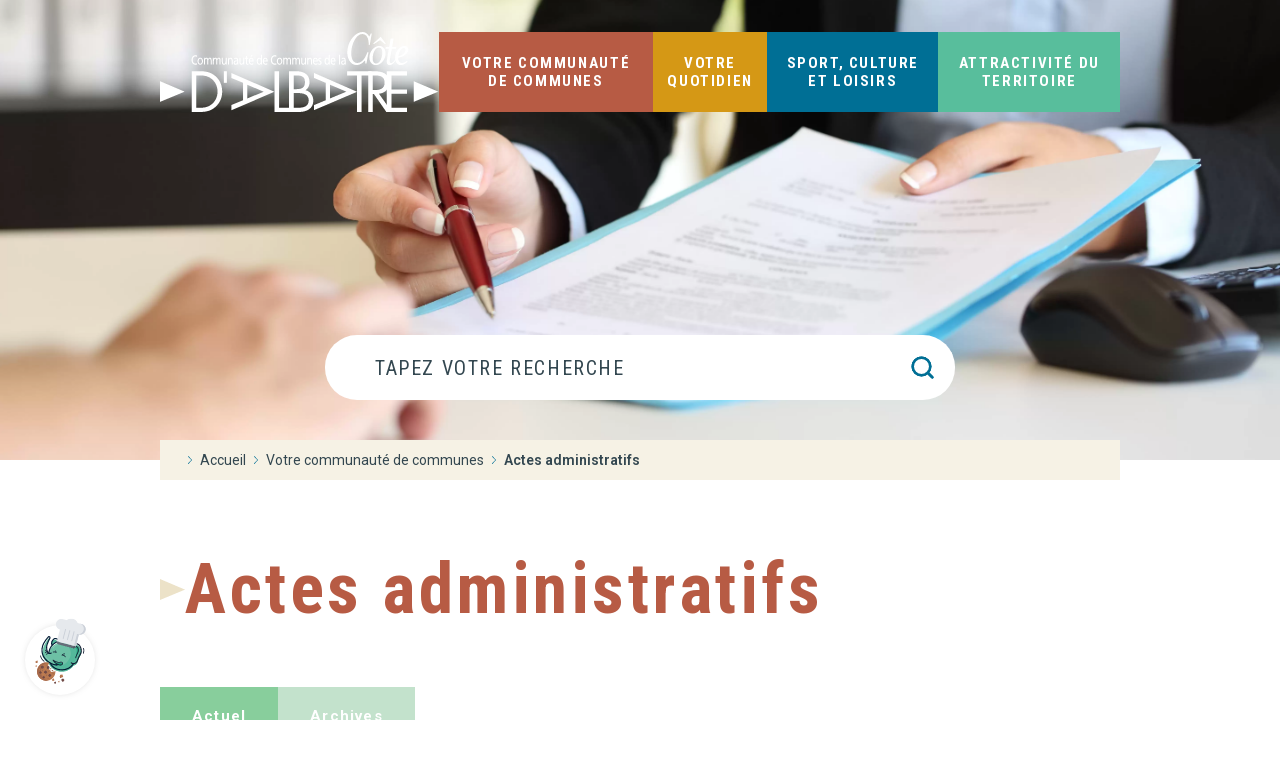

--- FILE ---
content_type: text/html; charset=UTF-8
request_url: https://cote-albatre.fr/actes-administratifs?annee=2017&deliberation=4.-Conseil%20Communautaire%20du%2029%20mars%202017
body_size: 127576
content:
<!DOCTYPE html>
<html lang="fr">
    <head>
        
        <meta charset="utf-8">
        <title>Actes administratifs | CC Côte d'Albâtre</title>
        <meta name="viewport" content="initial-scale=1">
        <meta name="robots" content="all" />
        <meta property="og:url" content="https://www.cote-albatre.fr/actes-administratifs" /><meta name="twitter:url" content="https://www.cote-albatre.fr/actes-administratifs" /><meta property="og:image" content="https://www.cote-albatre.fr/filesmanager/images/logo.svg" /><meta name="twitter:image" content="https://www.cote-albatre.fr/filesmanager/images/logo.svg" /><meta property="og:title" content="Actes administratifs | CC Côte d'Albâtre" /><meta name="twitter:title" content="Actes administratifs | CC Côte d'Albâtre" /><meta name="twitter:card" content="summary" /><meta property="og:type" content="siteweb" /><meta property="og:site_name" content="https://www.cote-albatre.fr" />
            <meta property="og:description" content="Accédez aux actes administratifs et documents officiels : délibérations, arrêtés, décisions et publications réglementaires de la CC Côte d'Albâtre." />
            <meta name="twitter:description" content="Accédez aux actes administratifs et documents officiels : délibérations, arrêtés, décisions et publications réglementaires de la CC Côte d'Albâtre." />
            <meta name="description" content="Accédez aux actes administratifs et documents officiels : délibérations, arrêtés, décisions et publications réglementaires de la CC Côte d'Albâtre." />
            <meta property="og:locale" content="fr_FR" /><link rel="shortcut icon" type="image/x-icon" href="https://www.cote-albatre.fr/filesmanager/images/LOCO-CC-COTE-D-ALBATRE---P777-01-01FAVICON.webp" /><link rel="canonical" href="https://www.cote-albatre.fr/actes-administratifs">        <script>
var PAGE = {
    title:      'Actes administratifs',
    url:        'https://www.cote-albatre.fr/actes-administratifs'
};
var SITE = {
    url:        'https://www.cote-albatre.fr',
    domain:     'cote-albatre.fr',
    debugMode:  'false',
    modeHook:   'false',
    animationStartPoint:   '20',
    animationMobile:   1,
    lang: 'fr'
};
</script>        <script src="https://www.google.com/recaptcha/api.js?render=6Lc9lEssAAAAALfpGuQE0XsC5H6CEWfnfNSDMAT2"></script><script src="https://www.cote-albatre.fr/jsminifier.php?list=js/common/cookies.js|1"></script>
        <style>.gs-custom-style-defaut{font-family:'Roboto', sans-serif;letter-spacing:0;font-size:16px;font-weight:400;color:#334750;line-height:173%;text-transform:none;font-style:normal;}html{--Couleur-texte:#334750;--Bleu:#006F95;--Jaune:#D59815;--Rouge:#B75B44;--Vert:#58BE9C;--Sable:#DAC590;}.gs-custom-btn_primary, .gs-button{appearance:none;font-family:'Roboto Condensed', sans-serif;font-size:16px;line-height:16px;font-weight:700;letter-spacing:1.2px;color:#ffffff;text-transform:uppercase;transition:none;font-style:normal;border:0;border-radius:0;padding:15px 24px 15px 24px;background:#334750;display:inline-flex;vertical-align:top;text-decoration:none !important;cursor:pointer;margin:auto;width:auto;height:auto;}.gs-custom-btn_primary span, .gs-custom-btn_primary label, .gs-button span, .gs-button label{order:0;margin:auto;pointer-events:none;}.gs-custom-btn_primary:hover, .gs-button:hover{color:#ffffff;}.gs-custom-btn_primary:hover span, .gs-custom-btn_primary:hover label, `.gs-button:hover span, .gs-button:hover span{color:#ffffff;}.gs-custom-btn_primary:before, .gs-button:before{background-image:url(https://www.cote-albatre.fr/filesmanager/images/icon__arrow-right-sable.svg);width:8px;height:16px;background-size:100% auto;background-repeat:no-repeat;background-position:center;content:"";transition:none;order:1;margin:auto auto auto 12px;}.gs-custom-btn_primary:hover:before, .gs-button:hover:before{}.gs-custom-ytrytr{appearance:none;font-family:'Roboto', sans-serif;font-size:20px;line-height:20px;font-weight:700;letter-spacing:normal;color:transparent;text-transform:none;transition:all 0.3s ease;font-style:normal;border:3px solid #006F95;border-radius:5px;padding:7px 11px 8px 10px;background:transparent;display:inline-flex;vertical-align:top;text-decoration:none !important;cursor:pointer;margin:auto;width:auto;height:auto;}.gs-custom-ytrytr span, .gs-custom-ytrytr label{order:1;margin:auto;pointer-events:none;color:transparent;background-clip:text;-webkit-background-clip:text;background-image:linear-gradient(to right, #334750, #DAC590);}.gs-custom-ytrytr:hover{color:#B75B44;border-color:#B75B44;}.gs-custom-ytrytr:hover span, .gs-custom-ytrytr:hover label{color:#B75B44;}.gs-custom-ytrytr:hover:before{}.gs-custom-bouton-contact-footer{appearance:none;font-family:'Roboto Condensed', sans-serif;font-size:15px;line-height:15px;font-weight:700;letter-spacing:1.2px;color:#334750;text-transform:uppercase;transition:none;font-style:normal;border:0;border-radius:0px;padding:9px 16px 9px 16px;background:#FFFFFF;display:inline-flex;vertical-align:top;text-decoration:none !important;cursor:pointer;margin:auto;width:auto;height:auto;}.gs-custom-bouton-contact-footer span, .gs-custom-bouton-contact-footer label{order:0;margin:auto;pointer-events:none;}.gs-custom-bouton-contact-footer:hover{color:#334750;border-color:#000000;}.gs-custom-bouton-contact-footer:hover span, .gs-custom-bouton-contact-footer:hover label{color:#334750;}.gs-custom-bouton-contact-footer:before{background-image:url(https://www.cote-albatre.fr/filesmanager/images/icon__arrow-right-texte.svg);width:5px;height:10px;background-size:100% auto;background-repeat:no-repeat;background-position:center;content:"";transition:none;order:1;margin:auto auto auto 12px;}.gs-custom-bouton-contact-footer:hover:before{}</style><link type="text/css" rel="stylesheet" href="https://www.cote-albatre.fr/styles/min/desktop-min.css?id=1769620348" /><link type="text/css" rel="stylesheet" href="https://www.cote-albatre.fr/styles/min/mobile-min.css?id=1769620348" media="screen and (max-width: 768px)" />        
            <!-- HOOK page_head START -->
            
    <script>
        let ga_js = false, gtm_js = false, gtm_noscript = false;
    
        function ga_active(_active) {
            const active = _active !== undefined ? _active : false;

            if (active) {
                console.log('GA Active');
    
                ga_js = document.createElement('script');
                ga_js.src = 'https://www.googletagmanager.com/gtag/js?id=G-TXXN68ZPNM';
                ga_js.async = true;

                document.getElementsByTagName('head')[0].appendChild(ga_js);

                window.dataLayer = window.dataLayer || [];
                function gtag(){dataLayer.push(arguments);}
                gtag('js', new Date());
                gtag('config', 'G-TXXN68ZPNM');
            } else {
                console.log('GA inactive');
                if (gtm_js !== false) {
                    gtm_noscript.remove();
                    gtm_js = gtm_noscript = false;
                    
                    document.querySelectorAll('script').forEach(script => {
                        if (script.src.search('googletagmanager') > -1) {
                            script.parentNode.removeChild(script);
                        }
                    });
                }
            
                if (ga_js !== false) {
                    ga_js.parentNode.removeChild(ga_js);
                    ga_js = false;
                }
            }
        }
        window.addEventListener('load', () => {
            CookieManager.execFunc('_ga', ga_active);
        });
    </script>
            <!-- HOOK page_head END -->
            
    </head>
<body class="page gs-custom-style-defaut -id-actes-administratifs"
    data-page-color="rouge"
>

    <div id="main-container">
        
            <!-- HOOK page_body START -->
            <div class="gs-hook" data-hook-name="page_body"><div class="gs-module mod-cookies_selector" data-mod-name="mod cookies_selector"><div class="cookies-selector"><a class="cookies-selector-button active" onclick="CookieSelector.open()"><span>Gérer les cookies</span></a><div class="cookies-selector-popin"><div class="cookies-selector-popin-container"><div class="cookies-selector-popin-feedback"><div class="cookies-selector-popin-content"><div class="cookies-selector-popin-body"><div class="cookies-selector-popin-title">Choisir, <span>c'est être libre !</span></div><div class="cookies-selector-popin-description">Peu importe votre choix, nous le respectons et nous vous remercions de votre visite sur notre site internet. Nous espérons que vous trouverez les informations que vous recherchez.Bonne visite !</div><p class="cookies-selector-popin-legal-notice"><a href="https://www.cote-albatre.fr/mentions-legales" title="Consulter notre politique de confidentialité." target="_blank">Consulter notre politique de confidentialité.</a></p></div><div class="cookies-selector-popin-actions"><a onclick="CookieSelector.back()" title="Retour">Retour</a><a onclick="CookieSelector.close()" title="Fermer">Fermer</a></div></div></div><div class="cookies-selector-popin-infos"><div class="cookies-selector-popin-content"><div class="cookies-selector-popin-body"><div class="cookies-selector-popin-title">Les Cookies, <span>nous on les aime.</span></div><div class="cookies-selector-popin-description">Nous aimons les Cookies car ils nous permettent de faire des choses incroyables ! Nous respectons votre vie privée alors nous nous efforçons de les utiliser avec soin. Vous nous faites-confiance ?</div><p class="cookies-selector-popin-legal-notice"><a href="https://www.cote-albatre.fr/mentions-legales" title="Consulter notre politique de confidentialité." target="_blank">Consulter notre politique de confidentialité.</a></p></div><div class="cookies-selector-popin-actions"><a onclick="CookieSelector.decline()" title="Refuser">Refuser</a><a onclick="CookieSelector.selection()" title="Choisir">Choisir</a><a class="pre-selection" onclick="CookieSelector.accept()" title="Accepter">Accepter</a></div></div></div><div class="cookies-selector-popin-selection"><div class="cookies-selector-popin-content"><div class="cookies-selector-popin-body"><div class="cookies-selector-popin-title">Chacun ses goûts, <span>faites votre choix.</span></div><div class="cookies-selector-popin-description">Sélectionnez les Cookies qui vous intéressent en cliquant sur les boutons ci-dessous. Lisez bien chaque recette avant de faire votre choix.</div><div class="cookies-selector-popin-list"><div class="cookies-selector-popin-list-item"><div class="cookies-selector-popin-list-item-infos"><div class="selection-item-infos-title">Google Analytics : <span>_ga</span></div><div class="selection-item-infos-description">Les cookies Google Analytics permettent d'analyser les statistiques de consultation de notre site internet. Ils nous sont utiles pour améliorer la pertinence de nos contenus. En plus de ce cookie, plusieurs autres cookies peuvent être créés comme par Google Analytics (comme CONSENT, _gat, _gid, SOCS, AEC, DV, NID) et ont tous pour but de contribuer à la mesure le l'audience du site internet.</div></div><div class="cookies-selector-popin-list-item-checkbox"><div class="gs-field"><div class="gs-field-container">
                <div class="gs-custombox-container">
                    <div onclick="CustomCheckbox.click(this)" class="gs-custombox switch" data-title="">
                        <input type="radio" id="gs-input-cookie-selection-_ga" name="gs-input-cookie-selection-_ga" onchange="CustomCheckbox.change(this);CookieSelector.select(this)" data-title="" />
                        <a class="gs-custombox-button"></a>
                    </div>
                    </div></div></div></div></div></div><p class="cookies-selector-popin-legal-notice"><a href="https://www.cote-albatre.fr/mentions-legales" title="Consulter notre politique de confidentialité." target="_blank">Consulter notre politique de confidentialité.</a></p></div><div class="cookies-selector-popin-actions"><a onclick="CookieSelector.back()" title="Retour">Retour</a><a onclick="CookieSelector.close()" title="Fermer">Fermer</a><a onclick="CookieSelector.selectAll()" class="pre-selection" title="Tout accepter">Tout accepter</a></div></div></div></div></div></div></div><div class="gs-module mod-quick_contact" data-mod-name="mod quick_contact"></div></div>
            <!-- HOOK page_body END -->
            

        <header data-fixed="true" data-attach-value="300" class="o-header">
            
            <!-- HOOK body_header START -->
            <div class="gs-hook" data-hook-name="body_header"></div>
            <!-- HOOK body_header END -->
            
            <div class="gs-wrapper">

                <div class="m-header__container">
                    <a class="a-header__logo" href="https://www.cote-albatre.fr/" title="CC de la Côte d'Albâtre">
                        <div class="a-header__logoHome">
                <div class="gs-image image-svg-container">
                <svg width="304" height="88" viewBox="0 0 304 88" fill="none" xmlns="http://www.w3.org/2000/svg">
<g clip-path="url(#clip0_1_465)">
<path d="M235.74 36.41C230.932 36.41 227.899 31.6463 228.873 25.8506C229.958 20.0549 234.655 15.3547 239.462 15.3547C244.269 15.3547 247.247 20.0628 246.217 25.8506C245.188 31.6463 240.491 36.41 235.74 36.41ZM239.177 17.1332C235.74 17.1332 233.451 21.0314 232.595 25.8506C231.74 30.6698 232.595 34.6315 236.033 34.6315C239.47 34.6315 241.703 30.6698 242.558 25.8506C243.414 21.0314 242.558 17.1332 239.185 17.1332H239.177ZM245.758 13.3302L240.381 8.97149L233.514 13.3302L232.944 12.703L241.07 5.24792L246.621 12.703L245.766 13.3302H245.758Z" fill="#006F95"/>
<path d="M256.054 33.0834C255.222 34.2028 254.264 35.0364 253.353 35.5843C252.442 36.14 251.587 36.41 250.953 36.41C249.663 36.41 248.72 35.9098 248.197 34.8459C247.675 33.782 247.572 32.1624 247.976 29.9235L248.973 24.1278L249.971 18.332H246.249L246.447 17.3316L246.645 16.3313H250.367L251.167 11.7423L251.967 7.15337H255.119L254.343 11.7423L253.567 16.3313H258.145L257.947 17.3316L257.749 18.332H253.171L252.141 24.1278L251.112 29.9235C250.882 31.3049 250.858 32.345 251.056 33.0516C251.254 33.7582 251.682 34.1155 252.371 34.1155C252.743 34.1155 253.242 33.9726 253.852 33.5756C254.462 33.1786 255.175 32.5355 255.975 31.5272C257.44 29.5265 257.804 28.9708 257.804 28.9708L257.487 30.8524C257.487 30.8524 257.606 30.8842 256.038 33.0834H256.054Z" fill="#006F95"/>
<path d="M264.639 34.1155C266.072 34.1155 268.298 32.9643 269.85 31.4796L270.365 32.6308C268.472 34.7506 265.613 36.4179 263.15 36.4179C258.398 36.4179 256.054 31.6543 257.028 25.8585C258.176 19.777 262.865 15.3627 266.872 15.3627C269.905 15.3627 271.569 17.6016 271.054 20.293C270.539 23.2782 267.221 26.8907 260.125 28.3833C260.069 31.8845 261.495 34.1234 264.647 34.1234L264.639 34.1155ZM268.187 20.3486C268.417 18.856 267.902 17.6492 266.468 17.6492C263.831 17.6492 261.32 20.7456 260.402 25.9141C260.346 26.2555 260.291 26.5413 260.227 26.8351C265.264 25.6283 267.727 22.6431 268.179 20.3486H268.187Z" fill="#006F95"/>
<path d="M93.2631 54.3212L117.814 65.9682L92.6058 77.3454" fill="#FBBA00"/>
<path d="M183.572 53.5272L208.123 65.1743L182.915 76.5514" fill="#FBBA00"/>
<path d="M34.5698 43.1029H43.0043C49.7123 43.1029 55.177 43.9921 60.4674 48.5254C65.5756 52.9318 67.8882 58.9419 67.8882 65.6189C67.8882 72.2959 65.5123 77.9488 60.5862 82.3551C55.2403 87.1187 49.8945 88.0079 42.8855 88.0079H34.5698V43.1108V43.1029ZM43.1785 83.3634C48.6432 83.3634 53.2208 82.5854 57.3153 78.7189C60.998 75.2653 62.8987 70.5572 62.8987 65.5554C62.8987 60.5536 60.9426 55.4962 57.0777 52.0982C52.9753 48.4619 48.4689 47.7553 43.1785 47.7553H39.5592V83.3634H43.1785Z" fill="#006F95"/>
<path d="M130.058 83.3634H142.413V88.0079H125.069V43.1108H130.058V83.3634Z" fill="#006F95"/>
<path d="M141.011 43.1029H148.377C156.51 43.1029 163.345 46.0801 163.345 55.2501C163.345 58.8784 161.983 61.9747 158.95 63.9993C164.295 65.3093 167.447 70.1364 167.447 75.4955C167.447 84.4273 160.264 88 151.41 88H141.019V43.1029H141.011ZM146.001 62.8719H147.902C153.54 62.8719 158.356 62.2129 158.356 55.2501C158.356 48.2873 154.079 47.7474 147.965 47.7474H146.009V62.8719H146.001ZM146.001 83.3634H150.99C156.574 83.3634 162.45 81.9899 162.45 75.1462C162.45 68.3024 155.798 67.1671 150.333 67.1671H146.001V83.3634Z" fill="#006F95"/>
<path d="M220.177 88H215.188V47.7474H204.377V43.1029H231.107V47.7474H220.177V88Z" fill="#006F95"/>
<path d="M232.492 88H227.503V43.1029H233.981C242.471 43.1029 250.375 45.3656 250.375 55.4883C250.375 62.3955 246.035 67.2782 239.145 67.8737L253.401 88H247.287L233.744 68.2865H232.5V88H232.492ZM232.492 63.8881H234.037C239.676 63.8881 245.378 62.8163 245.378 55.8535C245.378 48.4699 239.977 47.7553 233.973 47.7553H232.492V63.8961V63.8881Z" fill="#006F95"/>
<path d="M247.817 43.1029H269.834V47.7474H252.807V63.1736H269.834V67.8181H252.807V83.3555H269.834V88H247.817V43.1029Z" fill="#006F95"/>
<path d="M90.6812 55.917L77.97 50.5024V45.0242L124.895 65.7459L77.97 85.9358V80.402L90.6812 75.1065V55.9329V55.917ZM113.253 65.6269L95.3143 57.9415V73.1216L113.253 65.6189V65.6269Z" fill="#006F95"/>
<path d="M180.998 55.917L168.287 50.5024V45.0242L215.212 65.7459L168.287 85.9358V80.402L180.998 75.1065V55.9329V55.917ZM203.57 65.6269L185.631 57.9415V73.1216L203.57 65.6189V65.6269Z" fill="#006F95"/>
<path d="M73.036 43.1346H69.7256V55.8932H73.036V43.1346Z" fill="#006F95"/>
<path d="M224.327 34.7824C224.327 33.4089 224.272 32.0274 223.757 31.5114C221.064 34.5521 217.92 36.3861 214.879 36.3861C207.664 36.3861 203.197 28.1768 204.916 18.1891C206.69 8.20137 214.079 -0.00793839 221.286 -0.00793839C224.264 -0.00793839 226.782 1.77048 228.445 4.86684C229.135 4.2952 229.649 3.03284 230.22 1.59581H231.36L229.127 14.2194H227.923C228.208 6.75641 225.634 2.22303 220.993 2.22303C214.808 2.22303 210.571 11.0595 209.311 18.1812C208.052 25.3028 209.256 34.0837 215.378 34.0837C220.074 34.0837 224.2 29.4868 226.545 22.1429H227.749L225.515 34.7665H224.311L224.327 34.7824Z" fill="#006F95"/>
<path d="M304 65.6189L277.089 54.0989V76.8769L304 65.6189Z" fill="#FBBA00"/>
<path d="M26.9113 65.6189L0 54.0989V76.8769L26.9113 65.6189Z" fill="#FBBA00"/>
<path d="M40.4066 27.3353C39.8997 26.9542 39.3295 26.7636 38.7435 26.7636C36.8823 26.7636 35.6468 28.4547 35.6468 30.7492C35.6468 33.0437 37.009 34.7348 38.688 34.7348C39.2662 34.7348 40.0423 34.5442 40.4462 34.2346L40.5175 35.6478C39.9077 35.9654 39.1553 36.013 38.6801 36.013C36.1299 36.013 34.4272 33.9408 34.4272 30.6936C34.4272 27.4464 36.2329 25.4616 38.688 25.4616C39.3137 25.4616 39.9235 25.5807 40.5016 25.8982L40.4066 27.3114V27.3353Z" fill="#006F95"/>
<path d="M43.9467 28.2324C45.7366 28.2324 46.9404 29.8679 46.9404 32.1306C46.9404 34.2663 45.7129 36.0289 43.9467 36.0289C42.1806 36.0289 40.9452 34.2584 40.9452 32.1306C40.9452 29.8679 42.149 28.2324 43.9467 28.2324ZM43.9467 34.9174C45.2139 34.9174 45.7841 33.4565 45.7841 32.1306C45.7841 30.7095 45.103 29.3439 43.9467 29.3439C42.7905 29.3439 42.1014 30.7174 42.1014 32.1306C42.1014 33.4565 42.6637 34.9174 43.9467 34.9174Z" fill="#006F95"/>
<path d="M47.9224 28.4071H48.9362V29.4868H48.9599C49.3797 28.6214 49.9657 28.2324 50.829 28.2324C51.5101 28.2324 52.1912 28.6691 52.508 29.6774C52.9119 28.6135 53.7989 28.2324 54.3374 28.2324C55.8422 28.2324 56.3807 29.463 56.3807 31.0826V35.8621H55.2957V31.424C55.2957 30.5031 55.1215 29.3519 54.2424 29.3519C53.1336 29.3519 52.6901 30.7254 52.6901 32.1148V35.8701H51.6051V31.432C51.6051 30.511 51.4309 29.3598 50.5518 29.3598C49.443 29.3598 48.9995 30.7333 48.9995 32.1227V35.878H47.9145V28.4309L47.9224 28.4071Z" fill="#006F95"/>
<path d="M57.7271 28.4071H58.7409V29.4868H58.7646C59.1844 28.6214 59.7704 28.2324 60.6337 28.2324C61.3148 28.2324 61.9959 28.6691 62.3127 29.6774C62.7166 28.6135 63.6036 28.2324 64.1421 28.2324C65.6469 28.2324 66.1854 29.463 66.1854 31.0826V35.8621H65.1004V31.424C65.1004 30.5031 64.9262 29.3519 64.0471 29.3519C62.9383 29.3519 62.4948 30.7254 62.4948 32.1148V35.8701H61.4098V31.432C61.4098 30.511 61.2356 29.3598 60.3565 29.3598C59.2477 29.3598 58.8042 30.7333 58.8042 32.1227V35.878H57.7192V28.4309L57.7271 28.4071Z" fill="#006F95"/>
<path d="M72.7667 35.8542H71.7134V34.6712H71.6896C71.3649 35.5207 70.5809 36.0289 69.7572 36.0289C68.2287 36.0289 67.5476 34.83 67.5476 32.8293V28.3991H68.6326V32.2577C68.6326 33.9964 68.9336 34.8459 69.8839 34.9174C71.1194 34.9174 71.6738 33.6629 71.6738 31.8528V28.4071H72.7588V35.8542H72.7667Z" fill="#006F95"/>
<path d="M74.1527 28.4071H75.206V29.59H75.2298C75.5545 28.7405 76.3386 28.2324 77.1622 28.2324C78.6907 28.2324 79.3718 29.4313 79.3718 31.432V35.8621H78.2868V32.0036C78.2868 30.2649 77.9859 29.4154 77.0355 29.3439C75.8 29.3439 75.2456 30.5983 75.2456 32.4085V35.8542H74.1606V28.4071H74.1527Z" fill="#006F95"/>
<path d="M81.0271 28.9311C81.5735 28.5182 82.215 28.2324 82.9674 28.2324C84.6543 28.2324 85.3354 29.2804 85.3354 31.3129V34.3934C85.3354 35.2429 85.3592 35.6319 85.3829 35.8542H84.3692V34.8935H84.3454C84.092 35.3461 83.5139 36.0368 82.516 36.0368C81.2409 36.0368 80.3539 35.3381 80.3539 33.7106C80.3539 31.8448 81.9695 31.2573 83.0941 31.2573C83.5218 31.2573 83.8227 31.2573 84.2504 31.2891C84.2504 30.0029 83.8782 29.3439 82.7932 29.3439C82.1833 29.3439 81.526 29.6377 81.0825 30.1061L81.0271 28.939V28.9311ZM84.2504 32.3053C84.0207 32.3053 83.7911 32.2735 83.5535 32.2735C82.9674 32.2735 81.5102 32.3926 81.5102 33.7026C81.5102 34.4886 82.1121 34.9174 82.611 34.9174C83.6881 34.9174 84.2504 34.0678 84.2504 32.9563V32.2974V32.3053Z" fill="#006F95"/>
<path d="M91.9246 35.8542H90.8713V34.6712H90.8475C90.5228 35.5207 89.7388 36.0289 88.9151 36.0289C87.3866 36.0289 86.7055 34.83 86.7055 32.8293V28.3991H87.7905V32.2577C87.7905 33.9964 88.0915 34.8459 89.0418 34.9174C90.2773 34.9174 90.8317 33.6629 90.8317 31.8528V28.4071H91.9167V35.8542H91.9246Z" fill="#006F95"/>
<path d="M96.4389 29.5186H94.8787V33.5915C94.8787 34.4569 95.2985 34.9174 95.7895 34.9174C96.1221 34.9174 96.3676 34.7824 96.526 34.6554V35.8224C96.2805 35.9098 95.9479 36.0289 95.5994 36.0289C94.4827 36.0289 93.7858 35.354 93.7858 33.8694V29.5186H92.4553V28.4071H93.7858V26.6842L94.8708 26.2476V28.4071H96.431V29.5186H96.4389Z" fill="#006F95"/>
<path d="M101.864 35.5525C101.444 35.7431 100.977 36.0368 100.003 36.0368C97.912 36.0368 96.9537 34.4331 96.9537 32.0036C96.9537 29.7965 98.0545 28.2324 99.7177 28.2324C101.682 28.2324 102.315 30.0426 102.315 32.4403H98.11C98.11 33.917 99.0207 34.9253 100.05 34.9253C100.763 34.9253 101.603 34.4569 101.864 34.179V35.5525ZM101.159 31.4161C101.159 30.2808 100.628 29.3439 99.6939 29.3439C98.6327 29.3439 98.1892 30.4554 98.11 31.4161H101.159ZM99.8998 25.2631H101.159L99.6464 27.367H98.8703L99.8998 25.2631Z" fill="#006F95"/>
<path d="M110.227 34.8062H110.203C109.918 35.362 109.245 36.0368 108.192 36.0368C106.41 36.0368 105.658 34.0361 105.658 32.0036C105.658 29.9711 106.489 28.2324 108.2 28.2324C109.229 28.2324 109.815 28.7405 110.156 29.4313H110.18V24.9058H111.265V35.8621H110.227V34.8141V34.8062ZM108.445 34.9174C109.673 34.9174 110.18 33.3851 110.18 32.1386C110.18 30.7492 109.617 29.336 108.437 29.336C107.257 29.336 106.798 30.7412 106.822 32.0989C106.798 33.266 107.281 34.9174 108.453 34.9174H108.445Z" fill="#006F95"/>
<path d="M117.173 35.5525C116.761 35.7431 116.286 36.0368 115.312 36.0368C113.221 36.0368 112.263 34.4331 112.263 32.0036C112.263 29.7965 113.363 28.2324 115.027 28.2324C116.991 28.2324 117.624 30.0426 117.624 32.4403H113.419C113.419 33.917 114.33 34.9253 115.359 34.9253C116.072 34.9253 116.911 34.4569 117.173 34.179V35.5525ZM116.468 31.4161C116.468 30.2808 115.937 29.3439 115.003 29.3439C113.942 29.3439 113.498 30.4554 113.419 31.4161H116.468Z" fill="#006F95"/>
<path d="M127.041 27.3353C126.534 26.9542 125.964 26.7636 125.378 26.7636C123.517 26.7636 122.281 28.4547 122.281 30.7492C122.281 33.0437 123.643 34.7348 125.322 34.7348C125.9 34.7348 126.677 34.5442 127.08 34.2346L127.152 35.6478C126.542 35.9654 125.79 36.013 125.314 36.013C122.764 36.013 121.061 33.9408 121.061 30.6936C121.061 27.4464 122.867 25.4616 125.322 25.4616C125.948 25.4616 126.558 25.5807 127.136 25.8982L127.041 27.3114V27.3353Z" fill="#006F95"/>
<path d="M130.581 28.2324C132.371 28.2324 133.575 29.8679 133.575 32.1306C133.575 34.2663 132.347 36.0289 130.581 36.0289C128.815 36.0289 127.579 34.2584 127.579 32.1306C127.579 29.8679 128.783 28.2324 130.581 28.2324ZM130.581 34.9174C131.848 34.9174 132.418 33.4565 132.418 32.1306C132.418 30.7095 131.737 29.3439 130.581 29.3439C129.425 29.3439 128.736 30.7174 128.736 32.1306C128.736 33.4565 129.298 34.9174 130.581 34.9174Z" fill="#006F95"/>
<path d="M134.549 28.4071H135.563V29.4868H135.586C136.006 28.6214 136.592 28.2324 137.455 28.2324C138.136 28.2324 138.818 28.6691 139.134 29.6774C139.538 28.6135 140.425 28.2324 140.964 28.2324C142.469 28.2324 143.007 29.463 143.007 31.0826V35.8621H141.922V31.424C141.922 30.5031 141.748 29.3519 140.869 29.3519C139.76 29.3519 139.317 30.7254 139.317 32.1148V35.8701H138.231V31.432C138.231 30.511 138.057 29.3598 137.178 29.3598C136.069 29.3598 135.626 30.7333 135.626 32.1227V35.878H134.541V28.4309L134.549 28.4071Z" fill="#006F95"/>
<path d="M144.361 28.4071H145.375V29.4868H145.399C145.819 28.6214 146.405 28.2324 147.268 28.2324C147.949 28.2324 148.63 28.6691 148.947 29.6774C149.351 28.6135 150.238 28.2324 150.776 28.2324C152.281 28.2324 152.82 29.463 152.82 31.0826V35.8621H151.735V31.424C151.735 30.5031 151.56 29.3519 150.681 29.3519C149.573 29.3519 149.129 30.7254 149.129 32.1148V35.8701H148.044V31.432C148.044 30.511 147.87 29.3598 146.991 29.3598C145.882 29.3598 145.438 30.7333 145.438 32.1227V35.878H144.353V28.4309L144.361 28.4071Z" fill="#006F95"/>
<path d="M159.401 35.8542H158.348V34.6712H158.324C157.999 35.5207 157.215 36.0289 156.392 36.0289C154.863 36.0289 154.182 34.83 154.182 32.8293V28.3991H155.267V32.2577C155.267 33.9964 155.568 34.8459 156.518 34.9174C157.754 34.9174 158.308 33.6629 158.308 31.8528V28.4071H159.393V35.8542H159.401Z" fill="#006F95"/>
<path d="M160.787 28.4071H161.84V29.59H161.864C162.189 28.7405 162.973 28.2324 163.796 28.2324C165.325 28.2324 166.006 29.4313 166.006 31.432V35.8621H164.921V32.0036C164.921 30.2649 164.62 29.4154 163.67 29.3439C162.434 29.3439 161.88 30.5983 161.88 32.4085V35.8542H160.795V28.4071H160.787Z" fill="#006F95"/>
<path d="M171.898 35.5525C171.479 35.7431 171.011 36.0368 170.037 36.0368C167.946 36.0368 166.988 34.4331 166.988 32.0036C166.988 29.7965 168.089 28.2324 169.752 28.2324C171.716 28.2324 172.35 30.0426 172.35 32.4403H168.144C168.144 33.917 169.055 34.9253 170.085 34.9253C170.798 34.9253 171.637 34.4569 171.898 34.179V35.5525ZM171.194 31.4161C171.194 30.2808 170.663 29.3439 169.728 29.3439C168.667 29.3439 168.224 30.4554 168.144 31.4161H171.194Z" fill="#006F95"/>
<path d="M172.904 34.3934C173.332 34.7427 173.942 34.9174 174.258 34.9174C174.757 34.9174 175.367 34.6554 175.367 33.8535C175.367 32.4958 172.817 32.6149 172.817 30.5189C172.817 28.9708 173.728 28.2245 174.9 28.2245C175.407 28.2245 175.827 28.3594 176.254 28.5182L176.159 29.7171C175.914 29.5265 175.272 29.336 175.019 29.336C174.464 29.336 173.981 29.6297 173.981 30.2411C173.981 31.7575 176.531 31.3208 176.531 33.7026C176.531 35.2984 175.526 36.0289 174.472 36.0289C173.918 36.0289 173.348 35.9574 172.857 35.616L172.912 34.3854L172.904 34.3934Z" fill="#006F95"/>
<path d="M184.301 34.8062H184.277C183.992 35.362 183.319 36.0368 182.265 36.0368C180.483 36.0368 179.731 34.0361 179.731 32.0036C179.731 29.9711 180.563 28.2324 182.273 28.2324C183.303 28.2324 183.889 28.7405 184.229 29.4313H184.253V24.9058H185.338V35.8621H184.301V34.8141V34.8062ZM182.519 34.9174C183.746 34.9174 184.253 33.3851 184.253 32.1386C184.253 30.7492 183.683 29.336 182.511 29.336C181.339 29.336 180.871 30.7412 180.895 32.0989C180.871 33.266 181.355 34.9174 182.527 34.9174H182.519Z" fill="#006F95"/>
<path d="M191.246 35.5525C190.827 35.7431 190.359 36.0368 189.385 36.0368C187.294 36.0368 186.336 34.4331 186.336 32.0036C186.336 29.7965 187.437 28.2324 189.1 28.2324C191.064 28.2324 191.698 30.0426 191.698 32.4403H187.492C187.492 33.917 188.403 34.9253 189.433 34.9253C190.153 34.9253 190.985 34.4569 191.246 34.179V35.5525ZM190.541 31.4161C190.541 30.2808 190.011 29.3439 189.076 29.3439C188.015 29.3439 187.572 30.4554 187.492 31.4161H190.541Z" fill="#006F95"/>
<path d="M195.578 24.8979H196.663V35.8542H195.578V24.8979Z" fill="#006F95"/>
<path d="M198.469 28.9311C199.016 28.5182 199.657 28.2324 200.41 28.2324C202.096 28.2324 202.778 29.2804 202.778 31.3129V34.3934C202.778 35.2429 202.801 35.6319 202.825 35.8542H201.811V34.8935H201.788C201.534 35.3461 200.956 36.0368 199.958 36.0368C198.683 36.0368 197.796 35.3381 197.796 33.7106C197.796 31.8448 199.412 31.2573 200.536 31.2573C200.964 31.2573 201.265 31.2573 201.693 31.2891C201.693 30.0029 201.32 29.3439 200.235 29.3439C199.625 29.3439 198.968 29.6377 198.525 30.1061L198.469 28.939V28.9311ZM201.693 32.3053C201.463 32.3053 201.233 32.2735 200.996 32.2735C200.41 32.2735 198.952 32.3926 198.952 33.7026C198.952 34.4886 199.554 34.9174 200.053 34.9174C201.13 34.9174 201.693 34.0678 201.693 32.9563V32.2974V32.3053Z" fill="#006F95"/>
</g>
<defs>
<clipPath id="clip0_1_465">
<rect width="304" height="88" fill="white"/>
</clipPath>
</defs>
</svg>

                </div>
                </div>
                        <div class="a-header__logoPage">
                <div class="gs-image image-svg-container">
                <svg width="406" height="117" viewBox="0 0 406 117" fill="none" xmlns="http://www.w3.org/2000/svg">
<path d="M314.075 48.4123C307.672 48.4123 303.626 42.0785 304.922 34.375C306.37 26.6715 312.622 20.3992 319.032 20.3992C325.441 20.3992 329.397 26.6547 328.028 34.375C326.659 42.0952 320.401 48.4123 314.075 48.4123ZM318.646 22.7806C314.075 22.7806 311.024 27.9685 309.879 34.375C308.733 40.7815 309.879 46.0476 314.455 46.0476C319.032 46.0476 322.005 40.7815 323.144 34.375C324.284 27.9685 323.145 22.7806 318.646 22.7806ZM327.419 17.7493L320.25 11.9298L311.103 17.727L310.337 16.8884L321.166 6.97119L328.559 16.8884L327.419 17.7493Z" fill="white"/>
<path d="M341.143 43.9845C340.171 45.324 338.949 46.4629 337.545 47.3387C336.596 47.9814 335.496 48.3666 334.354 48.4568C332.638 48.4568 331.381 47.7916 330.683 46.3772C329.984 44.9629 329.856 42.8106 330.392 39.8365L331.722 32.1331L333.057 24.4296H328.101L328.369 23.0935L328.632 21.7574H333.594L334.656 15.6583L335.728 9.55371H339.919L338.891 15.6583L337.857 21.7574H343.971L343.708 23.0935L343.44 24.4296H337.327L335.958 32.1331L334.583 39.7694C334.281 41.6031 334.242 42.9895 334.505 43.9286C334.565 44.3434 334.779 44.7204 335.104 44.9853C335.429 45.2502 335.841 45.3838 336.259 45.3598C336.971 45.3133 337.655 45.0651 338.232 44.6442C339.316 43.8962 340.272 42.9789 341.065 41.9273C343.021 39.2663 343.501 38.5228 343.501 38.5228L343.077 41.0217C343.077 41.0217 343.233 41.072 341.143 43.9845Z" fill="white"/>
<path d="M352.576 45.36C354.482 45.36 357.454 43.8338 359.516 41.8548L360.204 43.3754C357.683 46.2041 353.872 48.4067 350.598 48.4067C344.267 48.4067 341.138 42.0729 342.44 34.3694C343.959 26.2858 350.212 20.3936 355.549 20.3936C359.594 20.3936 361.802 23.3676 361.137 26.9566C360.449 30.9201 356.029 35.7278 346.575 37.7068C346.474 42.3859 348.385 45.36 352.576 45.36ZM357.303 27.0572C357.605 25.0671 356.923 23.4682 355.018 23.4682C351.509 23.4682 348.156 27.5827 346.938 34.4532C346.86 34.9116 346.781 35.2918 346.709 35.6719C353.414 34.0731 356.694 30.104 357.303 27.0572Z" fill="white"/>
<path d="M124.254 72.2158L156.966 87.701L123.377 102.828" stroke="white"/>
<path d="M46.0684 57.312H57.3112C66.2519 57.312 73.5161 58.5027 80.5737 64.5179C87.3797 70.3766 90.4642 78.3708 90.4642 87.2426C90.4642 95.9468 87.3015 103.622 80.7301 109.481C73.6111 115.82 66.4865 117.006 57.1548 117.006H46.0684V57.312ZM57.5403 110.828C64.8046 110.828 70.9178 109.794 76.3715 104.651C78.7561 102.41 80.6491 99.6986 81.9304 96.6873C83.2117 93.6761 83.8534 90.4313 83.8146 87.1588C83.8146 80.3498 81.1995 73.7811 76.0586 69.2697C70.5992 64.4397 64.5867 63.4949 57.5403 63.4949H52.7124V110.834L57.5403 110.828Z" fill="white"/>
<path d="M173.283 110.828H189.745V117.006H166.633V57.312H173.283V110.828Z" fill="white"/>
<path d="M187.873 57.312H197.685C208.525 57.312 217.628 61.27 217.628 73.4625C217.628 78.2925 215.812 82.407 211.772 85.1015C218.891 86.8401 223.088 93.2522 223.088 100.38C223.088 112.254 213.515 117.006 201.725 117.006H187.873V57.312ZM194.522 83.5866H197.048C204.569 83.5866 210.979 82.7145 210.979 73.4513C210.979 64.4229 205.284 63.4781 197.132 63.4781H194.522V83.5866ZM194.522 110.817H201.172C208.604 110.817 216.438 109 216.438 99.8935C216.438 90.6304 207.581 89.2719 200.294 89.2719H194.522V110.817Z" fill="white"/>
<path d="M293.344 117.006H286.695V63.4893H272.289V57.312H307.901V63.4893H293.344V117.006Z" fill="white"/>
<path d="M309.75 117.006H303.106V57.312H311.728C323.044 57.312 333.566 60.3196 333.566 73.7811C333.566 82.966 327.794 89.434 318.613 90.2446L337.612 117.006H329.442L311.399 90.8037H309.722L309.75 117.006ZM309.75 84.9394H311.807C319.322 84.9394 326.894 83.5139 326.894 74.2563C326.894 64.4341 319.691 63.4893 311.7 63.4893H309.722L309.75 84.9394Z" fill="white"/>
<path d="M330.163 57.312H359.494V63.4893H336.813V83.9946H359.494V90.144H336.813V110.828H359.494V117.006H330.163V57.312Z" fill="white"/>
<path d="M120.823 74.3511L103.892 67.162V59.8945L166.409 87.4437L103.892 114.277V106.881L120.823 99.8374V74.3511ZM150.897 87.248L126.998 77.0401V97.2267" fill="white"/>
<path d="M241.153 74.3511L224.205 67.162V59.8945L286.723 87.4437L224.205 114.277V106.881L241.153 99.8374V74.3511ZM271.222 87.248L247.3 77.0401V97.2267L271.222 87.248Z" fill="white"/>
<path d="M97.315 57.3457H92.9062V74.3123H97.315V57.3457Z" fill="white"/>
<path d="M298.865 46.2432C298.865 44.4152 298.787 42.5815 298.099 41.8995C294.518 45.9357 290.321 48.3843 286.276 48.3843C276.664 48.3843 270.719 37.472 273.004 24.1949C275.29 10.9179 285.208 0 294.797 0C298.764 0 302.123 2.3703 304.33 6.49037C305.246 5.7245 305.934 4.0474 306.699 2.1411H308.219L305.246 18.9121H303.648C304.028 8.99484 300.597 2.96846 294.417 2.96846C286.181 2.96846 280.537 14.7082 278.86 24.1838C277.184 33.6594 278.782 45.3152 286.94 45.3152C293.199 45.3152 298.675 39.2162 301.815 29.4443H303.419L300.441 46.2153L298.865 46.2432Z" fill="white"/>
<path d="M405.013 87.2428L369.166 71.9253V102.203L405.013 87.2428Z" fill="white"/>
<path d="M35.8649 87.2428L0.0128784 71.9253V102.203L35.8649 87.2428Z" fill="white"/>
<path d="M53.8468 36.3539C53.2069 35.8589 52.4204 35.5914 51.6116 35.5936C49.1306 35.5936 47.4821 37.8297 47.4821 40.8932C47.4821 44.0797 49.2982 46.1984 51.5334 46.1984C52.3601 46.202 53.1713 45.9734 53.8747 45.5388L53.9641 47.4227C53.1964 47.7705 52.3589 47.937 51.5166 47.9091C48.1136 47.9091 45.8505 45.1475 45.8505 40.8373C45.8505 36.6613 48.2533 33.883 51.5334 33.883C52.3754 33.8649 53.2075 34.0672 53.9473 34.4699L53.8468 36.3539Z" fill="white"/>
<path d="M58.5573 37.5332C60.9434 37.5332 62.5471 39.7078 62.5471 42.721C62.5471 45.5553 60.9154 47.9089 58.5573 47.9089C56.1992 47.9089 54.5564 45.5553 54.5564 42.721C54.5564 39.7078 56.1601 37.5332 58.5573 37.5332ZM58.5573 46.433C60.2337 46.433 61.0048 44.4876 61.0048 42.721C61.0048 40.8371 60.0996 39.009 58.5573 39.009C57.0151 39.009 56.0931 40.8371 56.0931 42.721C56.0931 44.4876 56.853 46.433 58.5573 46.433Z" fill="white"/>
<path d="M63.8547 37.7682H65.2069V39.2105H65.2405C65.4284 38.7053 65.7699 38.2718 66.217 37.971C66.664 37.6701 67.1941 37.5171 67.7327 37.5334C68.6435 37.5334 69.5487 38.0924 69.9678 39.4565C70.1381 38.9317 70.4597 38.4691 70.8923 38.1269C71.3248 37.7847 71.8489 37.5782 72.3986 37.5334C74.399 37.5334 75.1255 39.1658 75.1255 41.3236V47.6743H73.6782V41.7653C73.6782 40.5466 73.4491 39.0093 72.2756 39.0093C70.7948 39.0093 70.2137 40.8373 70.2137 42.6821V47.6743H68.7664V41.7653C68.7664 40.5466 68.5373 39.0093 67.3639 39.0093C65.8887 39.0093 65.3019 40.8373 65.3019 42.6821V47.6743H63.8547V37.7682Z" fill="white"/>
<path d="M76.9247 37.7682H78.2826V39.2105H78.3105C78.4985 38.7053 78.84 38.2718 79.287 37.971C79.7341 37.6701 80.2642 37.5171 80.8027 37.5334C81.7136 37.5334 82.6188 38.0924 83.0379 39.4565C83.2081 38.9317 83.5298 38.4691 83.9623 38.1269C84.3949 37.7847 84.919 37.5782 85.4686 37.5334C87.4691 37.5334 88.1955 39.1658 88.1955 41.3236V47.6743H86.7483V41.7653C86.7483 40.5466 86.5192 39.0093 85.3457 39.0093C83.8705 39.0093 83.2838 40.8373 83.2838 42.6821V47.6743H81.8365V41.7653C81.8365 40.5466 81.6074 39.0093 80.4339 39.0093C78.9587 39.0093 78.372 40.8373 78.372 42.6821V47.6743H76.9247V37.7682Z" fill="white"/>
<path d="M96.9518 47.6741H95.5548V46.0977H95.5213C95.324 46.6228 94.9733 47.0763 94.5149 47.3993C94.0565 47.7224 93.5115 47.8999 92.9509 47.9089C90.9169 47.9089 90.0116 46.3101 90.0116 43.6547V37.7681H91.4589V42.8944C91.4589 45.2088 91.8556 46.3324 93.1353 46.4331C94.7837 46.4331 95.5213 44.756 95.5213 42.3521V37.7681H96.9686L96.9518 47.6741Z" fill="white"/>
<path d="M98.8014 37.768H100.204V39.3389H100.232C100.43 38.8148 100.781 38.3625 101.239 38.0405C101.698 37.7185 102.242 37.5418 102.802 37.5332C104.836 37.5332 105.747 39.1264 105.747 41.7874V47.6741H104.294V42.5645C104.294 40.2557 103.898 39.132 102.618 39.0314C100.942 39.0314 100.232 40.7085 100.232 43.1123V47.6964H98.7846L98.8014 37.768Z" fill="white"/>
<path d="M107.96 38.4668C108.697 37.8804 109.606 37.5524 110.547 37.5332C112.782 37.5332 113.704 38.9308 113.704 41.6309V45.7342C113.691 46.3815 113.712 47.0289 113.766 47.6741H112.414V46.3939H112.38C112.149 46.8423 111.801 47.2199 111.373 47.4866C110.945 47.7534 110.453 47.8992 109.949 47.9089C108.273 47.9089 107.066 46.9753 107.066 44.8174C107.066 42.3353 109.223 41.5527 110.715 41.5527C111.274 41.5527 111.687 41.5527 112.257 41.5974C112.257 39.8811 111.765 39.009 110.318 39.009C109.456 39.032 108.637 39.3934 108.038 40.0153L107.96 38.4668ZM112.257 42.939C111.944 42.939 111.642 42.9055 111.329 42.9055C110.547 42.9055 108.608 43.062 108.608 44.8062C108.598 45.0086 108.627 45.2111 108.695 45.402C108.763 45.5929 108.868 45.7685 109.004 45.9187C109.14 46.0688 109.305 46.1906 109.488 46.2769C109.671 46.3633 109.87 46.4125 110.072 46.4218C111.503 46.4218 112.257 45.3038 112.257 43.8167V42.939Z" fill="white"/>
<path d="M122.477 47.6741H121.08V46.0977H121.047C120.85 46.6228 120.499 47.0763 120.04 47.3993C119.582 47.7224 119.037 47.8999 118.476 47.9089C116.442 47.9089 115.537 46.3101 115.537 43.6547V37.7681H116.984V42.8944C116.984 45.2088 117.381 46.3324 118.661 46.4331C120.309 46.4331 121.047 44.756 121.047 42.3521V37.7681H122.494L122.477 47.6741Z" fill="white"/>
<path d="M128.496 39.2439H126.422V44.6609C126.422 45.8069 126.981 46.4331 127.635 46.4331C127.995 46.4336 128.345 46.3091 128.624 46.0809V47.635C128.231 47.7967 127.813 47.8893 127.389 47.9089C125.897 47.9089 124.97 47.0089 124.97 45.0299V39.2439H123.204V37.7681H124.97V35.476L126.422 34.917V37.7904H128.496V39.2439Z" fill="white"/>
<path d="M135.715 47.2662C134.96 47.6923 134.107 47.9139 133.24 47.9091C130.446 47.9091 129.177 45.768 129.177 42.5424C129.177 39.6131 130.636 37.5111 132.854 37.5111C135.475 37.5111 136.319 39.9205 136.319 43.1014H130.731C130.731 45.0636 131.949 46.4053 133.318 46.4053C134.211 46.3505 135.06 46.0004 135.732 45.4102L135.715 47.2662ZM134.782 41.7654C134.782 40.256 134.067 39.0093 132.826 39.0093C131.407 39.0093 130.82 40.4852 130.714 41.7654H134.782ZM133.106 33.5923H134.782L132.748 36.4154H131.72L133.106 33.5923Z" fill="white"/>
<path d="M146.863 46.2712H146.835C146.581 46.7639 146.196 47.1773 145.723 47.4662C145.25 47.7551 144.707 47.9083 144.153 47.9091C141.784 47.9091 140.8 45.2426 140.8 42.5424C140.8 39.8423 141.918 37.5111 144.186 37.5111C144.73 37.4808 145.27 37.617 145.734 37.9017C146.199 38.1863 146.565 38.6059 146.785 39.1044H146.818V33.106H148.265V47.6744H146.88L146.863 46.2712ZM144.494 46.4333C146.125 46.4333 146.801 44.3928 146.801 42.7381C146.801 40.8933 146.047 39.0093 144.477 39.0093C142.907 39.0093 142.292 40.8709 142.326 42.6822C142.292 44.2419 142.94 46.4333 144.482 46.4333H144.494Z" fill="white"/>
<path d="M156.117 47.2663C155.361 47.6924 154.508 47.914 153.641 47.9092C150.847 47.9092 149.573 45.7681 149.573 42.5425C149.573 39.6132 151.037 37.5112 153.25 37.5112C155.871 37.5112 156.714 39.9207 156.714 43.1016H151.127C151.127 45.0638 152.345 46.4054 153.714 46.4054C154.608 46.3505 155.459 46.0006 156.133 45.4104L156.117 47.2663ZM155.178 41.7655C155.178 40.2561 154.468 39.0094 153.222 39.0094C151.803 39.0094 151.221 40.4853 151.11 41.7655H155.178Z" fill="white"/>
<path d="M169.265 36.3539C168.625 35.8597 167.838 35.5922 167.03 35.5936C164.549 35.5936 162.906 37.8297 162.906 40.8932C162.906 44.0797 164.722 46.1984 166.951 46.1984C167.778 46.2028 168.59 45.9742 169.293 45.5388L169.388 47.4227C168.618 47.7706 167.779 47.937 166.935 47.9091C163.537 47.9091 161.274 45.1475 161.274 40.8373C161.274 36.6613 163.677 33.8829 166.951 33.8829C167.795 33.8649 168.629 34.0672 169.371 34.4699L169.265 36.3539Z" fill="white"/>
<path d="M173.975 37.5332C176.361 37.5332 177.96 39.7078 177.96 42.721C177.96 45.5553 176.328 47.9089 173.975 47.9089C171.623 47.9089 169.969 45.5553 169.969 42.721C169.969 39.7078 171.573 37.5332 173.975 37.5332ZM173.975 46.433C175.652 46.433 176.417 44.4876 176.417 42.721C176.417 40.8371 175.512 39.009 173.975 39.009C172.439 39.009 171.511 40.8371 171.511 42.721C171.511 44.4876 172.266 46.433 173.975 46.433Z" fill="white"/>
<path d="M179.273 37.7682H180.625V39.2106H180.653C180.842 38.7049 181.184 38.2712 181.633 37.9704C182.081 37.6696 182.611 37.5168 183.151 37.5335C184.056 37.5335 184.967 38.0925 185.386 39.4565C185.556 38.9318 185.878 38.4692 186.31 38.1269C186.743 37.7847 187.267 37.5782 187.817 37.5335C189.823 37.5335 190.544 39.1658 190.544 41.3237V47.6743H189.096V41.7653C189.096 40.5466 188.867 39.0093 187.699 39.0093C186.219 39.0093 185.632 40.8373 185.632 42.6822V47.6743H184.157V41.7653C184.157 40.5466 183.928 39.0093 182.76 39.0093C181.279 39.0093 180.698 40.8373 180.698 42.6822V47.6743H179.25L179.273 37.7682Z" fill="white"/>
<path d="M192.337 37.7682H193.695V39.2106H193.723C193.912 38.7049 194.255 38.2712 194.703 37.9704C195.151 37.6696 195.682 37.5168 196.221 37.5335C197.126 37.5335 198.037 38.0925 198.456 39.4565C198.627 38.931 198.949 38.4678 199.383 38.1255C199.816 37.7832 200.342 37.5772 200.892 37.5335C202.893 37.5335 203.614 39.1658 203.614 41.3237V47.6743H202.166V41.7653C202.166 40.5466 201.937 39.0093 200.769 39.0093C199.289 39.0093 198.702 40.8373 198.702 42.6822V47.6743H197.255V41.7653C197.255 40.5466 197.026 39.0093 195.858 39.0093C194.377 39.0093 193.79 40.8373 193.79 42.6822V47.6743H192.343L192.337 37.7682Z" fill="white"/>
<path d="M212.37 47.6741H210.979V46.0977H210.951C210.753 46.6236 210.401 47.0778 209.942 47.4009C209.482 47.724 208.936 47.901 208.375 47.9089C206.346 47.9089 205.435 46.3101 205.435 43.6547V37.7681H206.883V42.8944C206.883 45.2088 207.285 46.3324 208.559 46.4331C210.207 46.4331 210.945 44.756 210.945 42.3521V37.7681H212.392L212.37 47.6741Z" fill="white"/>
<path d="M214.214 37.768H215.617V39.3389H215.65C215.85 38.8113 216.204 38.3565 216.667 38.0342C217.13 37.712 217.679 37.5373 218.243 37.5332C220.271 37.5332 221.182 39.1264 221.182 41.7874V47.6741H219.735V42.5645C219.735 40.2557 219.332 39.132 218.058 39.0314C216.416 39.0314 215.672 40.7085 215.672 43.1123V47.6964H214.225L214.214 37.768Z" fill="white"/>
<path d="M229.027 47.2664C228.27 47.6914 227.415 47.9129 226.546 47.9092C223.752 47.9092 222.484 45.7682 222.484 42.5425C222.484 39.6132 223.948 37.5112 226.161 37.5112C228.782 37.5112 229.625 39.9207 229.625 43.1016H224.037C224.037 45.0638 225.256 46.4054 226.625 46.4054C227.519 46.3506 228.37 46.0006 229.044 45.4104L229.027 47.2664ZM228.089 41.7655C228.089 40.2561 227.379 39.0094 226.133 39.0094C224.714 39.0094 224.132 40.4853 224.021 41.7655H228.089Z" fill="white"/>
<path d="M230.369 45.7342C230.885 46.1415 231.512 46.3849 232.168 46.433C232.361 46.4499 232.556 46.4253 232.739 46.3608C232.923 46.2963 233.09 46.1933 233.23 46.0589C233.37 45.9244 233.48 45.7616 233.552 45.5812C233.625 45.4009 233.657 45.2072 233.649 45.0131C233.649 43.2074 230.24 43.336 230.24 40.5855C230.24 38.5283 231.458 37.5332 233.034 37.5332C233.655 37.5467 234.268 37.6795 234.839 37.9245L234.716 39.5178C234.253 39.2329 233.731 39.0588 233.19 39.009C233.018 38.9869 232.843 39.0016 232.677 39.052C232.511 39.1024 232.357 39.1874 232.227 39.3015C232.096 39.4156 231.99 39.5561 231.918 39.7138C231.845 39.8715 231.806 40.0429 231.805 40.2166C231.805 42.2347 235.208 41.6477 235.208 44.8174C235.208 46.9361 233.867 47.9088 232.464 47.9088C231.707 47.9465 230.956 47.7514 230.313 47.3498L230.369 45.7342Z" fill="white"/>
<path d="M245.545 46.2712H245.512C245.259 46.7639 244.876 47.1774 244.404 47.4664C243.931 47.7554 243.389 47.9085 242.835 47.9091C240.466 47.9091 239.482 45.2426 239.482 42.5424C239.482 39.8423 240.6 37.5111 242.869 37.5111C243.412 37.4815 243.952 37.6181 244.416 37.9027C244.88 38.1873 245.247 38.6064 245.467 39.1044H245.501V33.106H246.948V47.6744H245.562L245.545 46.2712ZM243.176 46.4333C244.808 46.4333 245.484 44.3928 245.484 42.7381C245.484 40.8933 244.729 39.0093 243.159 39.0093C241.589 39.0093 240.974 40.8709 241.002 42.6822C240.974 44.2419 241.617 46.4333 243.176 46.4333Z" fill="white"/>
<path d="M254.799 47.2664C254.042 47.6928 253.187 47.9144 252.318 47.9092C249.524 47.9092 248.255 45.7681 248.255 42.5425C248.255 39.6132 249.714 37.5112 251.932 37.5112C254.553 37.5112 255.397 39.9207 255.397 43.1016H249.809C249.809 45.0638 251.027 46.4054 252.396 46.4054C253.29 46.3493 254.141 45.9995 254.816 45.4104L254.799 47.2664ZM253.86 41.7655C253.86 40.2561 253.15 39.0094 251.904 39.0094C250.485 39.0094 249.904 40.4853 249.792 41.7655H253.86Z" fill="white"/>
<path d="M260.571 33.106H262.018V47.6744H260.571V33.106Z" fill="white"/>
<path d="M264.416 38.4668C265.154 37.8793 266.065 37.5512 267.008 37.5332C269.244 37.5332 270.16 38.9308 270.16 41.6309V45.7342C270.16 46.8523 270.194 47.4113 270.221 47.6741H268.869V46.3939H268.836C268.605 46.8423 268.257 47.2199 267.829 47.4866C267.401 47.7534 266.909 47.8992 266.405 47.9089C264.729 47.9089 263.527 46.9753 263.527 44.8174C263.527 42.3353 265.679 41.5527 267.176 41.5527C267.735 41.5527 268.143 41.5527 268.713 41.5974C268.713 39.8811 268.221 39.009 266.774 39.009C265.911 39.032 265.092 39.3934 264.494 40.0153L264.416 38.4668ZM268.713 42.939C268.405 42.939 268.098 42.9055 267.791 42.9055C267.008 42.9055 265.064 43.062 265.064 44.8062C265.053 45.0086 265.083 45.2111 265.151 45.402C265.219 45.5929 265.324 45.7685 265.46 45.9187C265.596 46.0688 265.76 46.1906 265.944 46.2769C266.127 46.3633 266.326 46.4125 266.528 46.4218C267.958 46.4218 268.713 45.3038 268.713 43.8167V42.939Z" fill="white"/>
</svg>

                </div>
                </div>
                    </a>
                    <div class="m-header__menuContainer">
                        <div class="m-header__menuMobile">
                            <button type="button" class="a-header__btnSearch" aria-label="Ouvrir la recherche">
                                <svg width="19" height="19" viewBox="0 0 19 19" fill="none" xmlns="http://www.w3.org/2000/svg">
                                    <path d="M18.1539 18.1539L14.3035 14.2967L18.1539 18.1539ZM16.4373 9.14171C16.4373 11.0766 15.6686 12.9323 14.3004 14.3004C12.9323 15.6686 11.0766 16.4373 9.14171 16.4373C7.20681 16.4373 5.35116 15.6686 3.98298 14.3004C2.6148 12.9323 1.84616 11.0766 1.84616 9.14171C1.84616 7.20681 2.6148 5.35116 3.98298 3.98298C5.35116 2.6148 7.20681 1.84616 9.14171 1.84616C11.0766 1.84616 12.9323 2.6148 14.3004 3.98298C15.6686 5.35116 16.4373 7.20681 16.4373 9.14171Z" fill="white" stroke="#006F95" stroke-width="1.81197" stroke-linecap="round"/>
                                </svg>
                            </button>

                            <button type="button" class="a-header__btnMenu" aria-label="Ouvrir le menu">
                                <svg width="26" height="14" viewBox="0 0 26 14" fill="none" xmlns="http://www.w3.org/2000/svg">
                                    <rect x="0.769226" y="0.658127" width="24.4615" height="1.81197" fill="white"/>
                                    <rect x="0.769226" y="6.09402" width="24.4615" height="1.81197" fill="white"/>
                                    <rect x="0.769226" y="11.5299" width="24.4615" height="1.81197" fill="white"/>
                                </svg>
                            </button>
                        </div>
                        <nav class="m-header__menu">
                            <button type="button" class="a-header__btnCloseMenu">
                                <svg xmlns="http://www.w3.org/2000/svg" height="24px" viewBox="0 -960 960 960" width="24px" fill="#FFFFFF"><path d="m256-200-56-56 224-224-224-224 56-56 224 224 224-224 56 56-224 224 224 224-56 56-224-224-224 224Z"/></svg>
                            </button>
                            <ul><li class="menu-active" data-banner="" data-banner-menu="7" data-page-color="rouge"><a id="gs-menu-item-votre-communaute-de-communes" title="Votre communauté de communes" data-banner="" data-banner-menu="7" data-page-color="rouge" style="--banner-img: url('https://www.cote-albatre.fr/filesmanager/images/sport-culture-loisirs.webp')"><span>Votre communauté de communes</span></a><div class="menu-sub"><button type="button" class="a-header__btnPreviousMenu"></button><div class="menu-sub-img"><img src="https://www.cote-albatre.fr/filesmanager/images/sport-culture-loisirs.webp" alt="Votre communauté de communes"><p>Votre communauté de communes</p></div><ul><li data-banner="" data-banner-menu="" data-page-color="rouge"><a id="gs-menu-item-le-territoire" href="https://www.cote-albatre.fr/territoire" title="Le territoire" data-banner="" data-banner-menu="" data-page-color="rouge"><span>Le territoire</span></a></li><li data-banner="" data-page-color="rouge"><a id="gs-menu-item-institution" title="L'institution" data-banner="" data-page-color="rouge"><span>L'institution</span></a><div class="menu-sub"><button type="button" class="a-header__btnPreviousMenu"></button><div class="menu-sub-img"></div><ul><li data-banner="" data-page-color="rouge"><a id="gs-menu-item-comprendre-communaute-communes" href="https://www.cote-albatre.fr/comprendre-communaute-communes" title="Comprendre la communauté de communes" data-banner="" data-page-color="rouge"><span>Comprendre la communauté de communes</span></a></li><li data-banner="178" data-banner-menu="" data-page-color="rouge"><a id="gs-menu-item-vos-elus" href="https://www.cote-albatre.fr/vos-elus" title="Vos élus" data-banner="178" data-banner-menu="" data-page-color="rouge"><span>Vos élus</span></a></li><li data-banner="" data-page-color="rouge"><a id="gs-menu-item-competences-communaute-communes" href="https://www.cote-albatre.fr/competences-communaute-communes" title="Les compétences de la communauté de communes" data-banner="" data-page-color="rouge"><span>Les compétences de la communauté de communes</span></a></li><li data-banner="" data-page-color="rouge"><a id="gs-menu-item-organisation-services" href="https://www.cote-albatre.fr/organisation-services" title="L'organisation des services" data-banner="" data-page-color="rouge"><span>L'organisation des services</span></a></li></ul></div></li><li class="active" data-banner="223" data-banner-menu="" data-page-color="rouge" data-full-page="1"><a id="gs-menu-item-actes-administratifs" class="active" href="https://www.cote-albatre.fr/actes-administratifs" title="Actes administratifs" data-banner="223" data-banner-menu="" data-page-color="rouge" data-full-page="1"><span>Actes administratifs</span></a></li><li data-banner="30" data-page-color="rouge" data-full-page="1"><a id="gs-menu-item-marches-publics-avis-attribution" href="https://www.cote-albatre.fr/marches-publics-avis-attribution" title="Les marchés publics / avis d'attribution" data-banner="30" data-page-color="rouge" data-full-page="1"><span>Les marchés publics / avis d'attribution</span></a></li><li data-banner="" data-page-color="rouge"><a id="gs-menu-item-rapport-activites" href="https://www.cote-albatre.fr/rapport-activites" title="Rapport d'activités" data-banner="" data-page-color="rouge"><span>Rapport d'activités</span></a></li><li data-banner="" data-page-color="rouge"><a id="gs-menu-item-projet-de-territoire" href="https://www.cote-albatre.fr/projet-de-territoire" title="Projet de territoire" data-banner="" data-page-color="rouge"><span>Projet de territoire</span></a></li><li data-banner="224" data-banner-menu="" data-page-color="rouge"><a id="gs-menu-item-budgets" href="https://www.cote-albatre.fr/budgets" title="Les budgets" data-banner="224" data-banner-menu="" data-page-color="rouge"><span>Les budgets</span></a></li></ul></div></li><li data-banner="" data-page-color="jaune"><a id="gs-menu-item-votre-quotidien" title="Votre quotidien" data-banner="" data-page-color="jaune"><span>Votre quotidien</span></a><div class="menu-sub"><button type="button" class="a-header__btnPreviousMenu"></button><div class="menu-sub-img"></div><ul><li data-banner="" data-page-color="jaune"><a id="gs-menu-item-enfance-jeunesse" title="Enfance jeunesse" data-banner="" data-page-color="jaune"><span>Enfance jeunesse</span></a><div class="menu-sub"><button type="button" class="a-header__btnPreviousMenu"></button><div class="menu-sub-img"></div><ul><li data-banner="245" data-banner-menu="" data-page-color="jaune"><a id="gs-menu-item-petite-enfance" href="https://www.cote-albatre.fr/petite-enfance" title="La petite enfance" data-banner="245" data-banner-menu="" data-page-color="jaune"><span>La petite enfance</span></a></li><li data-banner="186" data-banner-menu="" data-page-color="jaune"><a id="gs-menu-item-periscolaire" href="https://www.cote-albatre.fr/periscolaire" title="Le périscolaire" data-banner="186" data-banner-menu="" data-page-color="jaune"><span>Le périscolaire</span></a></li><li data-banner="250" data-banner-menu="" data-page-color="jaune"><a id="gs-menu-item-accueils-loisirs" href="https://www.cote-albatre.fr/accueils-loisirs" title="Les accueils de loisirs" data-banner="250" data-banner-menu="" data-page-color="jaune"><span>Les accueils de loisirs</span></a></li><li data-banner="252" data-banner-menu="" data-page-color="jaune"><a id="gs-menu-item-jeunesse-paj-sij" href="https://www.cote-albatre.fr/jeunesse-paj-sij" title="Jeunesse : PAJ et SIJ" data-banner="252" data-banner-menu="" data-page-color="jaune"><span>Jeunesse : PAJ et SIJ</span></a></li></ul></div></li><li data-banner="187" data-banner-menu="" data-page-color="jaune"><a id="gs-menu-item-plan-sante" href="https://www.cote-albatre.fr/plan-sante" title="Plan santé" data-banner="187" data-banner-menu="" data-page-color="jaune"><span>Plan santé</span></a></li><li data-banner="188" data-banner-menu="" data-page-color="jaune"><a id="gs-menu-item-transports-scolaires" href="https://www.cote-albatre.fr/transports-scolaires" title="Transports scolaires" data-banner="188" data-banner-menu="" data-page-color="jaune"><span>Transports scolaires</span></a></li><li data-banner="" data-page-color="jaune"><a id="gs-menu-item-dechets" href="https://www.cote-albatre.fr/dechets" title="Gestion des déchets" data-banner="" data-page-color="jaune"><span>Gestion des déchets</span></a><div class="menu-sub"><button type="button" class="a-header__btnPreviousMenu"></button><div class="menu-sub-img"></div><ul><li data-banner="" data-banner-menu="" data-page-color="jaune"><a id="gs-menu-item-ramassage-tri-et-ordures" href="https://www.cote-albatre.fr/ramassage-tri-et-ordures-menageres" title="Ramassage du tri sélectif et des ordures ménagères" data-banner="" data-banner-menu="" data-page-color="jaune"><span>Ramassage du tri sélectif et des ordures ménagères</span></a></li><li data-banner="" data-page-color="jaune"><a id="gs-menu-item-dechetteries" href="https://www.cote-albatre.fr/dechetteries" title="Les déchetteries" data-banner="" data-page-color="jaune"><span>Les déchetteries</span></a></li><li data-banner="" data-page-color="jaune"><a id="gs-menu-item-dechets-compostage" href="https://www.cote-albatre.fr/dechets-compostage" title="Le compostage" data-banner="" data-page-color="jaune"><span>Le compostage</span></a></li></ul></div></li><li data-banner="191" data-banner-menu="" data-page-color="jaune"><a id="gs-menu-item-eau-assainissement" href="https://www.cote-albatre.fr/eau-assainissement" title="Eau / assainissement" data-banner="191" data-banner-menu="" data-page-color="jaune"><span>Eau / assainissement</span></a></li><li data-banner="" data-page-color="jaune"><a id="gs-menu-item-vos-demarches" href="https://www.cote-albatre.fr/vos-demarches" title="Vos démarches" data-banner="" data-page-color="jaune"><span>Vos démarches</span></a><div class="menu-sub"><button type="button" class="a-header__btnPreviousMenu"></button><div class="menu-sub-img"></div><ul><li data-banner="31" data-page-color="jaune" data-full-page="1"><a id="gs-menu-item-clusaz-paiement-en-ligne" href="https://www.cote-albatre.fr/clusaz-paiement-en-ligne" title="La Clusaz - paiement en ligne" data-banner="31" data-page-color="jaune" data-full-page="1"><span>La Clusaz - paiement en ligne</span></a></li><li data-banner="" data-page-color="jaune" data-full-page="1"><a id="gs-menu-item-paiement-en-ligne-services-population" href="https://www.cote-albatre.fr/paiement-en-ligne-services-population" title="Services à la population - paiement en ligne" data-banner="" data-page-color="jaune" data-full-page="1"><span>Services à la population - paiement en ligne</span></a></li><li data-banner="221" data-banner-menu="" data-page-color="jaune"><a id="gs-menu-item-urbanisme" href="https://www.cote-albatre.fr/urbanisme" title="Urbanisme" data-banner="221" data-banner-menu="" data-page-color="jaune"><span>Urbanisme</span></a></li></ul></div></li><li data-banner="" data-page-color="jaune"><a id="gs-menu-item-vie-sociale-associative" title="Vie sociale et associative" data-banner="" data-page-color="jaune"><span>Vie sociale et associative</span></a><div class="menu-sub"><button type="button" class="a-header__btnPreviousMenu"></button><div class="menu-sub-img"></div><ul><li data-banner="225" data-banner-menu="" data-page-color="jaune"><a id="gs-menu-item-vie-associative" href="https://www.cote-albatre.fr/vie-associative" title="Vie associative" data-banner="225" data-banner-menu="" data-page-color="jaune"><span>Vie associative</span></a></li><li data-banner="226" data-banner-menu="" data-page-color="jaune"><a id="gs-menu-item-annuaire-associations" href="https://www.cote-albatre.fr/annuaire-associations" title="Annuaire des associations" data-banner="226" data-banner-menu="" data-page-color="jaune"><span>Annuaire des associations</span></a></li><li data-banner="193" data-banner-menu="" data-page-color="jaune"><a id="gs-menu-item-espaces-publics" href="https://www.cote-albatre.fr/espaces-publics" title="Les espaces publics" data-banner="193" data-banner-menu="" data-page-color="jaune"><span>Les espaces publics</span></a></li><li data-banner="228" data-banner-menu="" data-page-color="jaune"><a id="gs-menu-item-centre-social-apostrophe-espace-vie-sociale" href="https://www.cote-albatre.fr/centre-social-apostrophe-espace-vie-sociale" title="Centre social apostrophe et espace de vie sociale" data-banner="228" data-banner-menu="" data-page-color="jaune"><span>Centre social apostrophe et espace de vie sociale</span></a></li></ul></div></li></ul></div></li><li data-banner="" data-page-color="bleu"><a id="gs-menu-item-sport-culture-loisirs" title="Sport, culture et loisirs" data-banner="" data-page-color="bleu"><span>Sport, culture et loisirs</span></a><div class="menu-sub"><button type="button" class="a-header__btnPreviousMenu"></button><div class="menu-sub-img"></div><ul><li data-banner="" data-page-color="bleu"><a id="gs-menu-item-sport" href="https://www.cote-albatre.fr/sport" title="Sport" data-banner="" data-page-color="bleu"><span>Sport</span></a><div class="menu-sub"><button type="button" class="a-header__btnPreviousMenu"></button><div class="menu-sub-img"></div><ul><li data-banner="235" data-banner-menu="" data-page-color="bleu"><a id="gs-menu-item-offre-sportive" href="https://www.cote-albatre.fr/offre-sportive" title="L'offre sportive" data-banner="235" data-banner-menu="" data-page-color="bleu"><span>L'offre sportive</span></a></li><li data-banner="195" data-banner-menu="" data-page-color="bleu"><a id="gs-menu-item-reservez-activites" href="https://www.cote-albatre.fr/reservez-activites" title="Réservez vos activités" data-banner="195" data-banner-menu="" data-page-color="bleu"><span>Réservez vos activités</span></a></li></ul></div></li><li data-banner="" data-page-color="bleu"><a id="gs-menu-item-conservatoire-cote-albatre" title="Conservatoire de la Côte d'Albâtre" data-banner="" data-page-color="bleu"><span>Conservatoire de la Côte d'Albâtre</span></a><div class="menu-sub"><button type="button" class="a-header__btnPreviousMenu"></button><div class="menu-sub-img"></div><ul><li data-banner="198" data-banner-menu="" data-page-color="bleu"><a id="gs-menu-item-conservatoire-infos-pratiques" href="https://www.cote-albatre.fr/conservatoire-infos-pratiques" title="Infos pratiques" data-banner="198" data-banner-menu="" data-page-color="bleu"><span>Infos pratiques</span></a></li><li data-banner="87" data-banner-menu="" data-page-color="bleu"><a id="gs-menu-item-conservatoire-musique" href="https://www.cote-albatre.fr/conservatoire-musique" title="Musique" data-banner="87" data-banner-menu="" data-page-color="bleu"><span>Musique</span></a></li><li data-banner="85" data-banner-menu="" data-page-color="bleu"><a id="gs-menu-item-conservatoire-danse" href="https://www.cote-albatre.fr/conservatoire-danse" title="Danse" data-banner="85" data-banner-menu="" data-page-color="bleu"><span>Danse</span></a></li><li data-banner="86" data-banner-menu="" data-page-color="bleu"><a id="gs-menu-item-conservatoire-theatre" href="https://www.cote-albatre.fr/conservatoire-theatre" title="Théâtre" data-banner="86" data-banner-menu="" data-page-color="bleu"><span>Théâtre</span></a></li></ul></div></li><li data-banner="" data-page-color="bleu"><a id="gs-menu-item-base-de-loisirs-du-lac-de-caniel" title="Base de loisirs du lac de Caniel" data-banner="" data-page-color="bleu"><span>Base de loisirs du lac de Caniel</span></a><div class="menu-sub"><button type="button" class="a-header__btnPreviousMenu"></button><div class="menu-sub-img"></div><ul><li data-banner="89" data-banner-menu="" data-page-color="bleu"><a id="gs-menu-item-lac-caniel-infos-pratiques" href="https://www.cote-albatre.fr/lac-caniel-infos-pratiques" title="Infos pratiques" data-banner="89" data-banner-menu="" data-page-color="bleu"><span>Infos pratiques</span></a></li><li data-banner="208" data-banner-menu="" data-page-color="bleu"><a id="gs-menu-item-lac-caniel-activites" href="https://www.cote-albatre.fr/lac-caniel-activites" title="Activités" data-banner="208" data-banner-menu="" data-page-color="bleu"><span>Activités</span></a></li><li data-banner="96" data-banner-menu="" data-page-color="bleu"><a id="gs-menu-item-lac-caniel-wake-park" href="https://www.cote-albatre.fr/lac-caniel-wake-park" title="Wake Park d'Ablâtre" data-banner="96" data-banner-menu="" data-page-color="bleu"><span>Wake Park d'Ablâtre</span></a></li></ul></div></li><li data-banner="233" data-banner-menu="" data-page-color="bleu"><a id="gs-menu-item-sejours-a-la-clusaz" title="Séjours à La Clusaz" data-banner="233" data-banner-menu="" data-page-color="bleu"><span>Séjours à La Clusaz</span></a><div class="menu-sub"><button type="button" class="a-header__btnPreviousMenu"></button><div class="menu-sub-img"></div><ul><li data-banner="100" data-banner-menu="" data-page-color="bleu"><a id="gs-menu-item-sejours-clusaz-infos-pratiques" href="https://www.cote-albatre.fr/sejours-clusaz-infos-pratiques" title="Infos pratiques" data-banner="100" data-banner-menu="" data-page-color="bleu"><span>Infos pratiques</span></a></li><li data-banner="240" data-banner-menu="" data-page-color="bleu"><a id="gs-menu-item-sejours-clusaz-locations" href="https://www.cote-albatre.fr/sejours-clusaz-locations" title="Les séjours et locations" data-banner="240" data-banner-menu="" data-page-color="bleu"><span>Les séjours et locations</span></a></li><li data-banner="" data-page-color="bleu" data-full-page="1"><a id="gs-menu-item-sejours-clusaz-pre-reservation" href="https://www.cote-albatre.fr/sejours-clusaz-pre-reservation" title="Formulaire de pré-réservation" data-banner="" data-page-color="bleu" data-full-page="1"><span>Formulaire de pré-réservation</span></a></li></ul></div></li><li data-banner="253" data-banner-menu="" data-page-color="bleu"><a id="gs-menu-item-piscine" href="https://www.cote-albatre.fr/piscine" title="Piscine" data-banner="253" data-banner-menu="" data-page-color="bleu"><span>Piscine</span></a></li></ul></div></li><li data-banner="" data-banner-menu="7" data-page-color="vert"><a id="gs-menu-item-attractivite-du-territoire" title="Attractivité du territoire" data-banner="" data-banner-menu="7" data-page-color="vert" style="--banner-img: url('https://www.cote-albatre.fr/filesmanager/images/sport-culture-loisirs.webp')"><span>Attractivité du territoire</span></a><div class="menu-sub"><button type="button" class="a-header__btnPreviousMenu"></button><div class="menu-sub-img"><img src="https://www.cote-albatre.fr/filesmanager/images/sport-culture-loisirs.webp" alt="Attractivité du territoire"><p>Attractivité du territoire</p></div><ul><li data-banner="" data-page-color="vert"><a id="gs-menu-item-offre-economique" title="L'offre économique" data-banner="" data-page-color="vert"><span>L'offre économique</span></a><div class="menu-sub"><button type="button" class="a-header__btnPreviousMenu"></button><div class="menu-sub-img"></div><ul><li data-banner="" data-page-color="vert"><a id="gs-menu-item-zones-activites" href="https://www.cote-albatre.fr/zones-activites" title="Les zones d'activités" data-banner="" data-page-color="vert"><span>Les zones d'activités</span></a></li><li data-banner="106" data-banner-menu="" data-page-color="vert"><a id="gs-menu-item-hotels-entreprises" href="https://www.cote-albatre.fr/hotels-entreprises" title="Les hôtels d'entreprises" data-banner="106" data-banner-menu="" data-page-color="vert"><span>Les hôtels d'entreprises</span></a></li><li data-banner="255" data-banner-menu="" data-page-color="vert"><a id="gs-menu-item-aides-communautaires" href="https://www.cote-albatre.fr/aides-communautaires" title="Les aides communautaires" data-banner="255" data-banner-menu="" data-page-color="vert"><span>Les aides communautaires</span></a></li></ul></div></li><li data-banner="" data-banner-menu="" data-page-color="vert"><a id="gs-menu-item-aerodrome-saint-valery-vittefleur" href="https://www.cote-albatre.fr/aerodrome-saint-valery-vittefleur" title="Aérodrome Saint Valery Vittefleur" data-banner="" data-banner-menu="" data-page-color="vert"><span>Aérodrome Saint Valery Vittefleur</span></a></li><li data-banner="" data-page-color="vert"><a id="gs-menu-item-offre-touristique" title="L'offre touristique" data-banner="" data-page-color="vert"><span>L'offre touristique</span></a><div class="menu-sub"><button type="button" class="a-header__btnPreviousMenu"></button><div class="menu-sub-img"></div><ul><li data-banner="" data-banner-menu="" data-page-color="vert"><a id="gs-menu-item-hebergeurs" href="https://www.cote-albatre.fr/hebergeurs" title="Vous êtes hébergeurs" data-banner="" data-banner-menu="" data-page-color="vert"><span>Vous êtes hébergeurs</span></a></li><li data-banner="209" data-banner-menu="" data-page-color="vert"><a id="gs-menu-item-decouvrir-cote-albatre-tourisme" href="https://www.cote-albatre.fr/decouvrir-cote-albatre-tourisme2" title="Tourisme" data-banner="209" data-banner-menu="" data-page-color="vert"><span>Tourisme</span></a></li><li data-banner="" data-banner-menu="" data-page-color="vert"><a id="gs-menu-item-decouvrir-cote-albatre-randonnee" href="https://www.cote-albatre.fr/decouvrir-cote-albatre-randonnee2" title="Randonnée" data-banner="" data-banner-menu="" data-page-color="vert"><span>Randonnée</span></a></li><li data-banner="110" data-banner-menu="" data-page-color="vert"><a id="gs-menu-item-decouvrir-cote-albatre-escales-memoire-nature" href="https://www.cote-albatre.fr/decouvrir-cote-albatre-escales-memoire-nature" title="Escales mémoire et nature" data-banner="110" data-banner-menu="" data-page-color="vert"><span>Escales mémoire et nature</span></a></li></ul></div></li><li data-banner="33" data-page-color="vert" data-full-page="1"><a id="gs-menu-item-offres-emploi" href="https://www.cote-albatre.fr/offres-emploi" title="Emploi" data-banner="33" data-page-color="vert" data-full-page="1"><span>Emploi</span></a></li><li data-banner="" data-page-color="vert"><a id="gs-menu-item-mobilite" title="Mobilité" data-banner="" data-page-color="vert"><span>Mobilité</span></a><div class="menu-sub"><button type="button" class="a-header__btnPreviousMenu"></button><div class="menu-sub-img"></div><ul><li data-banner="260" data-banner-menu="" data-page-color="vert"><a id="gs-menu-item-application-mobilite-transports" href="https://www.cote-albatre.fr/application-mobilites-transports" title="Application mobilités transports" data-banner="260" data-banner-menu="" data-page-color="vert"><span>Application mobilités transports</span></a></li><li data-banner="258" data-banner-menu="" data-page-color="vert"><a id="gs-menu-item-depuis-votre-commune" href="https://www.cote-albatre.fr/depuis-votre-commune" title="Depuis votre commune" data-banner="258" data-banner-menu="" data-page-color="vert"><span>Depuis votre commune</span></a></li><li data-banner="214" data-banner-menu="" data-page-color="vert"><a id="gs-menu-item-aide-velo" href="https://www.cote-albatre.fr/aide-velo" title="Aide vélo" data-banner="214" data-banner-menu="" data-page-color="vert"><span>Aide vélo</span></a></li></ul></div></li><li data-banner="" data-page-color="vert"><a id="gs-menu-item-developpement-durable" href="https://www.cote-albatre.fr/developpement-durable" title="Développement durable" data-banner="" data-page-color="vert"><span>Développement durable</span></a><div class="menu-sub"><button type="button" class="a-header__btnPreviousMenu"></button><div class="menu-sub-img"></div><ul><li data-banner="216" data-banner-menu="" data-page-color="vert"><a id="gs-menu-item-nos-engagements" href="https://www.cote-albatre.fr/nos-engagements" title="Nos engagements" data-banner="216" data-banner-menu="" data-page-color="vert"><span>Nos engagements</span></a></li><li data-banner="354" data-banner-menu="" data-page-color="vert"><a href="https://www.cote-albatre.fr/plan-climat-energie-territorial" data-banner="354" data-banner-menu="" data-page-color="vert"><span>Plan Climat Air Énergie Territorial (PCAET)</span></a></li><li data-banner="371" data-banner-menu="" data-page-color="vert"><a href="https://www.cote-albatre.fr/climat-air-energie" data-banner="371" data-banner-menu="" data-page-color="vert"><span>Climat-Air-Énergie (CAE)</span></a></li><li data-banner="" data-banner-menu="" data-page-color="vert"><a href="https://www.cote-albatre.fr/economie-circulaire-eci-" data-banner="" data-banner-menu="" data-page-color="vert"><span>Économie Circulaire (ECi) </span></a></li><li data-banner="341" data-banner-menu="" data-page-color="vert"><a id="gs-menu-item-eco-paturage" href="https://www.cote-albatre.fr/eco-paturage" data-banner="341" data-banner-menu="" data-page-color="vert"><span>Éco-Pâturage</span></a></li><li data-banner="217" data-banner-menu="" data-page-color="vert"><a id="gs-menu-item-aide-aux-habitants" href="https://www.cote-albatre.fr/aide-aux-habitants" title="Aide aux habitants" data-banner="217" data-banner-menu="" data-page-color="vert"><span>Aide aux habitants</span></a><div class="menu-sub"><button type="button" class="a-header__btnPreviousMenu"></button><div class="menu-sub-img"></div><ul><li data-banner="261" data-banner-menu="" data-page-color=""><a id="gs-menu-item-aide-eau-pluviale" href="https://www.cote-albatre.fr/aide-acquisition-recuperateur-eau-pluviale" title="Aide à l'acquisition récupérateur eau pluviale" data-banner="261" data-banner-menu="" data-page-color=""><span>Aide à l'acquisition d'un récupérateur d'eau pluviale</span></a></li><li data-banner="214" data-banner-menu="" data-page-color="vert"><a id="gs-menu-item-aide-velo" href="https://www.cote-albatre.fr/aide-velo" title="Aide vélo" data-banner="214" data-banner-menu="" data-page-color="vert"><span>Aide vélo</span></a></li><li data-banner="268" data-banner-menu="" data-page-color=""><a id="gs-menu-item-aide-amenagement-paysager" href="https://www.cote-albatre.fr/aide-a-l-amenagement-paysager" title="aide-a-l-amenagement-paysager" data-banner="268" data-banner-menu="" data-page-color=""><span>Aide à l'aménagement paysager</span></a></li><li data-banner="264" data-banner-menu="" data-page-color=""><a id="gs-menu-item-renovation-habitat" href="https://www.cote-albatre.fr/renovation-de-votre-habitat" title="renovation-de-votre-habitat" data-banner="264" data-banner-menu="" data-page-color=""><span>Rénovation de votre habitat</span></a></li></ul></div></li></ul></div></li></ul></div></li></ul>
                        </nav>
                    </div>
                </div>
            </div>
        </header>



        <div id="body">
                                            <div class="o-pageBanner" style="background-image:url(https://www.cote-albatre.fr/filesmanager/images/iStock-638881988.webp)">
                    
            <!-- HOOK body_header_inside START -->
            <div class="gs-hook" data-hook-name="body_header_inside"><div class="gs-module mod-live_search" data-mod-name="mod live_search"><div class="live-searchbox">
    <p class="live-searchbox-title"></p>
    <form autocomplete="off" onsubmit="return false" id="live-search-form" class="live-searchbox-input" method="GET" action="https://www.cote-albatre.fr/results" data-intuitive="true">
        <input class="gs-field-text" type="text" name="live-searchbox-tags" id="live-searchbox-tags" placeholder="Tapez votre recherche">
        <button onclick="valid_live_search()" id="live-searchbox-button" class="gs-button">Rechercher</button>
    </form>

    <button type="button" class="live-searchbox-button-close">
        <svg xmlns="http://www.w3.org/2000/svg" height="24px" viewBox="0 -960 960 960" width="24px" fill="#FFFFFF"><path d="m256-200-56-56 224-224-224-224 56-56 224 224 224-224 56 56-224 224 224 224-56 56-224-224-224 224Z"/></svg>
    </button>
</div>
<script>
    
    window.addEventListener('load',
        function()
        {
            var suggestion = new InputSuggestion('live-searchbox-tags');
        }
    );
    
    function valid_live_search()
    {
        document.querySelector('#live-search-form').submit();
    }

</script>
</div></div>
            <!-- HOOK body_header_inside END -->
            
                </div>
            
            
            <!-- HOOK body_content START -->
            <div class="gs-hook" data-hook-name="body_content"><div class="gs-module mod-breadcrumb" data-mod-name="mod breadcrumb">


<div class="gs-wrapper">
    <div class="breadcrumb">

        <div class="breadcrumb-item"><a href="https://www.cote-albatre.fr/">Accueil</a></div><div class="breadcrumb-item"><p>Votre communauté de communes</p></div><div class="breadcrumb-item"><p>Actes administratifs</p></div>
    </div>
</div></div></div>
            <!-- HOOK body_content END -->
            
            <div class="page-content gs-wrapper">
                
            <!-- HOOK body_content_inside START -->
            <div class="gs-hook" data-hook-name="body_content_inside"></div>
            <!-- HOOK body_content_inside END -->
            

                                    
            <div class="gs-page-title">
                <h1 title="Actes administratifs"><span><p>Actes administratifs</p></span></h1>
                
            </div><div class="gs-section"><div class="gs-wrapper gs-wrapper-full"><div class="gs-section-container"><div class="gs-container"><div class="gs-section-content"><div class="gs-component gs-col-12 gs-col-md-12 animate-block" data-type="module" style="clear: both;"><div class="gs-component-container"><div class="gs-module mod-actes_administratifs" data-mod-name="mod actes_administratifs">
<div class="page-deliberations">

    <div class="delib-tabs">
        <a href="https://cote-albatre.fr/actes-administratifs?view=actuel" class="active">Actuel</a>
        <a href="https://cote-albatre.fr/actes-administratifs?view=archives" class="">Archives</a>
    </div>

    <div class="publiact" data-key="1077_630de34d0bb1a"></div></div>

<script src=https://publiact.fr/files/public/integration/script.js defer></script>

</div></div></div></div></div></div></div></div>                            </div>
        </div>



        <footer class="o-footer">
            <a id="bt-nav-up"></a>
            
            <!-- HOOK body_footer START -->
            <div class="gs-hook" data-hook-name="body_footer"></div>
            <!-- HOOK body_footer END -->
            
            <div class="gs-wrapper">
                <div class="m-footer__container">
                    <div class="m-footer__left">
                        <a class="a-footer__logo" href="https://www.cote-albatre.fr/" title="CC de la Côte d'Albâtre">
                <div class="gs-image image-svg-container">
                <svg width="406" height="117" viewBox="0 0 406 117" fill="none" xmlns="http://www.w3.org/2000/svg">
<path d="M314.075 48.4123C307.672 48.4123 303.626 42.0785 304.922 34.375C306.37 26.6715 312.622 20.3992 319.032 20.3992C325.441 20.3992 329.397 26.6547 328.028 34.375C326.659 42.0952 320.401 48.4123 314.075 48.4123ZM318.646 22.7806C314.075 22.7806 311.024 27.9685 309.879 34.375C308.733 40.7815 309.879 46.0476 314.455 46.0476C319.032 46.0476 322.005 40.7815 323.144 34.375C324.284 27.9685 323.145 22.7806 318.646 22.7806ZM327.419 17.7493L320.25 11.9298L311.103 17.727L310.337 16.8884L321.166 6.97119L328.559 16.8884L327.419 17.7493Z" fill="white"/>
<path d="M341.143 43.9845C340.171 45.324 338.949 46.4629 337.545 47.3387C336.596 47.9814 335.496 48.3666 334.354 48.4568C332.638 48.4568 331.381 47.7916 330.683 46.3772C329.984 44.9629 329.856 42.8106 330.392 39.8365L331.722 32.1331L333.057 24.4296H328.101L328.369 23.0935L328.632 21.7574H333.594L334.656 15.6583L335.728 9.55371H339.919L338.891 15.6583L337.857 21.7574H343.971L343.708 23.0935L343.44 24.4296H337.327L335.958 32.1331L334.583 39.7694C334.281 41.6031 334.242 42.9895 334.505 43.9286C334.565 44.3434 334.779 44.7204 335.104 44.9853C335.429 45.2502 335.841 45.3838 336.259 45.3598C336.971 45.3133 337.655 45.0651 338.232 44.6442C339.316 43.8962 340.272 42.9789 341.065 41.9273C343.021 39.2663 343.501 38.5228 343.501 38.5228L343.077 41.0217C343.077 41.0217 343.233 41.072 341.143 43.9845Z" fill="white"/>
<path d="M352.576 45.36C354.482 45.36 357.454 43.8338 359.516 41.8548L360.204 43.3754C357.683 46.2041 353.872 48.4067 350.598 48.4067C344.267 48.4067 341.138 42.0729 342.44 34.3694C343.959 26.2858 350.212 20.3936 355.549 20.3936C359.594 20.3936 361.802 23.3676 361.137 26.9566C360.449 30.9201 356.029 35.7278 346.575 37.7068C346.474 42.3859 348.385 45.36 352.576 45.36ZM357.303 27.0572C357.605 25.0671 356.923 23.4682 355.018 23.4682C351.509 23.4682 348.156 27.5827 346.938 34.4532C346.86 34.9116 346.781 35.2918 346.709 35.6719C353.414 34.0731 356.694 30.104 357.303 27.0572Z" fill="white"/>
<path d="M124.254 72.2158L156.966 87.701L123.377 102.828" stroke="white"/>
<path d="M46.0684 57.312H57.3112C66.2519 57.312 73.5161 58.5027 80.5737 64.5179C87.3797 70.3766 90.4642 78.3708 90.4642 87.2426C90.4642 95.9468 87.3015 103.622 80.7301 109.481C73.6111 115.82 66.4865 117.006 57.1548 117.006H46.0684V57.312ZM57.5403 110.828C64.8046 110.828 70.9178 109.794 76.3715 104.651C78.7561 102.41 80.6491 99.6986 81.9304 96.6873C83.2117 93.6761 83.8534 90.4313 83.8146 87.1588C83.8146 80.3498 81.1995 73.7811 76.0586 69.2697C70.5992 64.4397 64.5867 63.4949 57.5403 63.4949H52.7124V110.834L57.5403 110.828Z" fill="white"/>
<path d="M173.283 110.828H189.745V117.006H166.633V57.312H173.283V110.828Z" fill="white"/>
<path d="M187.873 57.312H197.685C208.525 57.312 217.628 61.27 217.628 73.4625C217.628 78.2925 215.812 82.407 211.772 85.1015C218.891 86.8401 223.088 93.2522 223.088 100.38C223.088 112.254 213.515 117.006 201.725 117.006H187.873V57.312ZM194.522 83.5866H197.048C204.569 83.5866 210.979 82.7145 210.979 73.4513C210.979 64.4229 205.284 63.4781 197.132 63.4781H194.522V83.5866ZM194.522 110.817H201.172C208.604 110.817 216.438 109 216.438 99.8935C216.438 90.6304 207.581 89.2719 200.294 89.2719H194.522V110.817Z" fill="white"/>
<path d="M293.344 117.006H286.695V63.4893H272.289V57.312H307.901V63.4893H293.344V117.006Z" fill="white"/>
<path d="M309.75 117.006H303.106V57.312H311.728C323.044 57.312 333.566 60.3196 333.566 73.7811C333.566 82.966 327.794 89.434 318.613 90.2446L337.612 117.006H329.442L311.399 90.8037H309.722L309.75 117.006ZM309.75 84.9394H311.807C319.322 84.9394 326.894 83.5139 326.894 74.2563C326.894 64.4341 319.691 63.4893 311.7 63.4893H309.722L309.75 84.9394Z" fill="white"/>
<path d="M330.163 57.312H359.494V63.4893H336.813V83.9946H359.494V90.144H336.813V110.828H359.494V117.006H330.163V57.312Z" fill="white"/>
<path d="M120.823 74.3511L103.892 67.162V59.8945L166.409 87.4437L103.892 114.277V106.881L120.823 99.8374V74.3511ZM150.897 87.248L126.998 77.0401V97.2267" fill="white"/>
<path d="M241.153 74.3511L224.205 67.162V59.8945L286.723 87.4437L224.205 114.277V106.881L241.153 99.8374V74.3511ZM271.222 87.248L247.3 77.0401V97.2267L271.222 87.248Z" fill="white"/>
<path d="M97.315 57.3457H92.9062V74.3123H97.315V57.3457Z" fill="white"/>
<path d="M298.865 46.2432C298.865 44.4152 298.787 42.5815 298.099 41.8995C294.518 45.9357 290.321 48.3843 286.276 48.3843C276.664 48.3843 270.719 37.472 273.004 24.1949C275.29 10.9179 285.208 0 294.797 0C298.764 0 302.123 2.3703 304.33 6.49037C305.246 5.7245 305.934 4.0474 306.699 2.1411H308.219L305.246 18.9121H303.648C304.028 8.99484 300.597 2.96846 294.417 2.96846C286.181 2.96846 280.537 14.7082 278.86 24.1838C277.184 33.6594 278.782 45.3152 286.94 45.3152C293.199 45.3152 298.675 39.2162 301.815 29.4443H303.419L300.441 46.2153L298.865 46.2432Z" fill="white"/>
<path d="M405.013 87.2428L369.166 71.9253V102.203L405.013 87.2428Z" fill="white"/>
<path d="M35.8649 87.2428L0.0128784 71.9253V102.203L35.8649 87.2428Z" fill="white"/>
<path d="M53.8468 36.3539C53.2069 35.8589 52.4204 35.5914 51.6116 35.5936C49.1306 35.5936 47.4821 37.8297 47.4821 40.8932C47.4821 44.0797 49.2982 46.1984 51.5334 46.1984C52.3601 46.202 53.1713 45.9734 53.8747 45.5388L53.9641 47.4227C53.1964 47.7705 52.3589 47.937 51.5166 47.9091C48.1136 47.9091 45.8505 45.1475 45.8505 40.8373C45.8505 36.6613 48.2533 33.883 51.5334 33.883C52.3754 33.8649 53.2075 34.0672 53.9473 34.4699L53.8468 36.3539Z" fill="white"/>
<path d="M58.5573 37.5332C60.9434 37.5332 62.5471 39.7078 62.5471 42.721C62.5471 45.5553 60.9154 47.9089 58.5573 47.9089C56.1992 47.9089 54.5564 45.5553 54.5564 42.721C54.5564 39.7078 56.1601 37.5332 58.5573 37.5332ZM58.5573 46.433C60.2337 46.433 61.0048 44.4876 61.0048 42.721C61.0048 40.8371 60.0996 39.009 58.5573 39.009C57.0151 39.009 56.0931 40.8371 56.0931 42.721C56.0931 44.4876 56.853 46.433 58.5573 46.433Z" fill="white"/>
<path d="M63.8547 37.7682H65.2069V39.2105H65.2405C65.4284 38.7053 65.7699 38.2718 66.217 37.971C66.664 37.6701 67.1941 37.5171 67.7327 37.5334C68.6435 37.5334 69.5487 38.0924 69.9678 39.4565C70.1381 38.9317 70.4597 38.4691 70.8923 38.1269C71.3248 37.7847 71.8489 37.5782 72.3986 37.5334C74.399 37.5334 75.1255 39.1658 75.1255 41.3236V47.6743H73.6782V41.7653C73.6782 40.5466 73.4491 39.0093 72.2756 39.0093C70.7948 39.0093 70.2137 40.8373 70.2137 42.6821V47.6743H68.7664V41.7653C68.7664 40.5466 68.5373 39.0093 67.3639 39.0093C65.8887 39.0093 65.3019 40.8373 65.3019 42.6821V47.6743H63.8547V37.7682Z" fill="white"/>
<path d="M76.9247 37.7682H78.2826V39.2105H78.3105C78.4985 38.7053 78.84 38.2718 79.287 37.971C79.7341 37.6701 80.2642 37.5171 80.8027 37.5334C81.7136 37.5334 82.6188 38.0924 83.0379 39.4565C83.2081 38.9317 83.5298 38.4691 83.9623 38.1269C84.3949 37.7847 84.919 37.5782 85.4686 37.5334C87.4691 37.5334 88.1955 39.1658 88.1955 41.3236V47.6743H86.7483V41.7653C86.7483 40.5466 86.5192 39.0093 85.3457 39.0093C83.8705 39.0093 83.2838 40.8373 83.2838 42.6821V47.6743H81.8365V41.7653C81.8365 40.5466 81.6074 39.0093 80.4339 39.0093C78.9587 39.0093 78.372 40.8373 78.372 42.6821V47.6743H76.9247V37.7682Z" fill="white"/>
<path d="M96.9518 47.6741H95.5548V46.0977H95.5213C95.324 46.6228 94.9733 47.0763 94.5149 47.3993C94.0565 47.7224 93.5115 47.8999 92.9509 47.9089C90.9169 47.9089 90.0116 46.3101 90.0116 43.6547V37.7681H91.4589V42.8944C91.4589 45.2088 91.8556 46.3324 93.1353 46.4331C94.7837 46.4331 95.5213 44.756 95.5213 42.3521V37.7681H96.9686L96.9518 47.6741Z" fill="white"/>
<path d="M98.8014 37.768H100.204V39.3389H100.232C100.43 38.8148 100.781 38.3625 101.239 38.0405C101.698 37.7185 102.242 37.5418 102.802 37.5332C104.836 37.5332 105.747 39.1264 105.747 41.7874V47.6741H104.294V42.5645C104.294 40.2557 103.898 39.132 102.618 39.0314C100.942 39.0314 100.232 40.7085 100.232 43.1123V47.6964H98.7846L98.8014 37.768Z" fill="white"/>
<path d="M107.96 38.4668C108.697 37.8804 109.606 37.5524 110.547 37.5332C112.782 37.5332 113.704 38.9308 113.704 41.6309V45.7342C113.691 46.3815 113.712 47.0289 113.766 47.6741H112.414V46.3939H112.38C112.149 46.8423 111.801 47.2199 111.373 47.4866C110.945 47.7534 110.453 47.8992 109.949 47.9089C108.273 47.9089 107.066 46.9753 107.066 44.8174C107.066 42.3353 109.223 41.5527 110.715 41.5527C111.274 41.5527 111.687 41.5527 112.257 41.5974C112.257 39.8811 111.765 39.009 110.318 39.009C109.456 39.032 108.637 39.3934 108.038 40.0153L107.96 38.4668ZM112.257 42.939C111.944 42.939 111.642 42.9055 111.329 42.9055C110.547 42.9055 108.608 43.062 108.608 44.8062C108.598 45.0086 108.627 45.2111 108.695 45.402C108.763 45.5929 108.868 45.7685 109.004 45.9187C109.14 46.0688 109.305 46.1906 109.488 46.2769C109.671 46.3633 109.87 46.4125 110.072 46.4218C111.503 46.4218 112.257 45.3038 112.257 43.8167V42.939Z" fill="white"/>
<path d="M122.477 47.6741H121.08V46.0977H121.047C120.85 46.6228 120.499 47.0763 120.04 47.3993C119.582 47.7224 119.037 47.8999 118.476 47.9089C116.442 47.9089 115.537 46.3101 115.537 43.6547V37.7681H116.984V42.8944C116.984 45.2088 117.381 46.3324 118.661 46.4331C120.309 46.4331 121.047 44.756 121.047 42.3521V37.7681H122.494L122.477 47.6741Z" fill="white"/>
<path d="M128.496 39.2439H126.422V44.6609C126.422 45.8069 126.981 46.4331 127.635 46.4331C127.995 46.4336 128.345 46.3091 128.624 46.0809V47.635C128.231 47.7967 127.813 47.8893 127.389 47.9089C125.897 47.9089 124.97 47.0089 124.97 45.0299V39.2439H123.204V37.7681H124.97V35.476L126.422 34.917V37.7904H128.496V39.2439Z" fill="white"/>
<path d="M135.715 47.2662C134.96 47.6923 134.107 47.9139 133.24 47.9091C130.446 47.9091 129.177 45.768 129.177 42.5424C129.177 39.6131 130.636 37.5111 132.854 37.5111C135.475 37.5111 136.319 39.9205 136.319 43.1014H130.731C130.731 45.0636 131.949 46.4053 133.318 46.4053C134.211 46.3505 135.06 46.0004 135.732 45.4102L135.715 47.2662ZM134.782 41.7654C134.782 40.256 134.067 39.0093 132.826 39.0093C131.407 39.0093 130.82 40.4852 130.714 41.7654H134.782ZM133.106 33.5923H134.782L132.748 36.4154H131.72L133.106 33.5923Z" fill="white"/>
<path d="M146.863 46.2712H146.835C146.581 46.7639 146.196 47.1773 145.723 47.4662C145.25 47.7551 144.707 47.9083 144.153 47.9091C141.784 47.9091 140.8 45.2426 140.8 42.5424C140.8 39.8423 141.918 37.5111 144.186 37.5111C144.73 37.4808 145.27 37.617 145.734 37.9017C146.199 38.1863 146.565 38.6059 146.785 39.1044H146.818V33.106H148.265V47.6744H146.88L146.863 46.2712ZM144.494 46.4333C146.125 46.4333 146.801 44.3928 146.801 42.7381C146.801 40.8933 146.047 39.0093 144.477 39.0093C142.907 39.0093 142.292 40.8709 142.326 42.6822C142.292 44.2419 142.94 46.4333 144.482 46.4333H144.494Z" fill="white"/>
<path d="M156.117 47.2663C155.361 47.6924 154.508 47.914 153.641 47.9092C150.847 47.9092 149.573 45.7681 149.573 42.5425C149.573 39.6132 151.037 37.5112 153.25 37.5112C155.871 37.5112 156.714 39.9207 156.714 43.1016H151.127C151.127 45.0638 152.345 46.4054 153.714 46.4054C154.608 46.3505 155.459 46.0006 156.133 45.4104L156.117 47.2663ZM155.178 41.7655C155.178 40.2561 154.468 39.0094 153.222 39.0094C151.803 39.0094 151.221 40.4853 151.11 41.7655H155.178Z" fill="white"/>
<path d="M169.265 36.3539C168.625 35.8597 167.838 35.5922 167.03 35.5936C164.549 35.5936 162.906 37.8297 162.906 40.8932C162.906 44.0797 164.722 46.1984 166.951 46.1984C167.778 46.2028 168.59 45.9742 169.293 45.5388L169.388 47.4227C168.618 47.7706 167.779 47.937 166.935 47.9091C163.537 47.9091 161.274 45.1475 161.274 40.8373C161.274 36.6613 163.677 33.8829 166.951 33.8829C167.795 33.8649 168.629 34.0672 169.371 34.4699L169.265 36.3539Z" fill="white"/>
<path d="M173.975 37.5332C176.361 37.5332 177.96 39.7078 177.96 42.721C177.96 45.5553 176.328 47.9089 173.975 47.9089C171.623 47.9089 169.969 45.5553 169.969 42.721C169.969 39.7078 171.573 37.5332 173.975 37.5332ZM173.975 46.433C175.652 46.433 176.417 44.4876 176.417 42.721C176.417 40.8371 175.512 39.009 173.975 39.009C172.439 39.009 171.511 40.8371 171.511 42.721C171.511 44.4876 172.266 46.433 173.975 46.433Z" fill="white"/>
<path d="M179.273 37.7682H180.625V39.2106H180.653C180.842 38.7049 181.184 38.2712 181.633 37.9704C182.081 37.6696 182.611 37.5168 183.151 37.5335C184.056 37.5335 184.967 38.0925 185.386 39.4565C185.556 38.9318 185.878 38.4692 186.31 38.1269C186.743 37.7847 187.267 37.5782 187.817 37.5335C189.823 37.5335 190.544 39.1658 190.544 41.3237V47.6743H189.096V41.7653C189.096 40.5466 188.867 39.0093 187.699 39.0093C186.219 39.0093 185.632 40.8373 185.632 42.6822V47.6743H184.157V41.7653C184.157 40.5466 183.928 39.0093 182.76 39.0093C181.279 39.0093 180.698 40.8373 180.698 42.6822V47.6743H179.25L179.273 37.7682Z" fill="white"/>
<path d="M192.337 37.7682H193.695V39.2106H193.723C193.912 38.7049 194.255 38.2712 194.703 37.9704C195.151 37.6696 195.682 37.5168 196.221 37.5335C197.126 37.5335 198.037 38.0925 198.456 39.4565C198.627 38.931 198.949 38.4678 199.383 38.1255C199.816 37.7832 200.342 37.5772 200.892 37.5335C202.893 37.5335 203.614 39.1658 203.614 41.3237V47.6743H202.166V41.7653C202.166 40.5466 201.937 39.0093 200.769 39.0093C199.289 39.0093 198.702 40.8373 198.702 42.6822V47.6743H197.255V41.7653C197.255 40.5466 197.026 39.0093 195.858 39.0093C194.377 39.0093 193.79 40.8373 193.79 42.6822V47.6743H192.343L192.337 37.7682Z" fill="white"/>
<path d="M212.37 47.6741H210.979V46.0977H210.951C210.753 46.6236 210.401 47.0778 209.942 47.4009C209.482 47.724 208.936 47.901 208.375 47.9089C206.346 47.9089 205.435 46.3101 205.435 43.6547V37.7681H206.883V42.8944C206.883 45.2088 207.285 46.3324 208.559 46.4331C210.207 46.4331 210.945 44.756 210.945 42.3521V37.7681H212.392L212.37 47.6741Z" fill="white"/>
<path d="M214.214 37.768H215.617V39.3389H215.65C215.85 38.8113 216.204 38.3565 216.667 38.0342C217.13 37.712 217.679 37.5373 218.243 37.5332C220.271 37.5332 221.182 39.1264 221.182 41.7874V47.6741H219.735V42.5645C219.735 40.2557 219.332 39.132 218.058 39.0314C216.416 39.0314 215.672 40.7085 215.672 43.1123V47.6964H214.225L214.214 37.768Z" fill="white"/>
<path d="M229.027 47.2664C228.27 47.6914 227.415 47.9129 226.546 47.9092C223.752 47.9092 222.484 45.7682 222.484 42.5425C222.484 39.6132 223.948 37.5112 226.161 37.5112C228.782 37.5112 229.625 39.9207 229.625 43.1016H224.037C224.037 45.0638 225.256 46.4054 226.625 46.4054C227.519 46.3506 228.37 46.0006 229.044 45.4104L229.027 47.2664ZM228.089 41.7655C228.089 40.2561 227.379 39.0094 226.133 39.0094C224.714 39.0094 224.132 40.4853 224.021 41.7655H228.089Z" fill="white"/>
<path d="M230.369 45.7342C230.885 46.1415 231.512 46.3849 232.168 46.433C232.361 46.4499 232.556 46.4253 232.739 46.3608C232.923 46.2963 233.09 46.1933 233.23 46.0589C233.37 45.9244 233.48 45.7616 233.552 45.5812C233.625 45.4009 233.657 45.2072 233.649 45.0131C233.649 43.2074 230.24 43.336 230.24 40.5855C230.24 38.5283 231.458 37.5332 233.034 37.5332C233.655 37.5467 234.268 37.6795 234.839 37.9245L234.716 39.5178C234.253 39.2329 233.731 39.0588 233.19 39.009C233.018 38.9869 232.843 39.0016 232.677 39.052C232.511 39.1024 232.357 39.1874 232.227 39.3015C232.096 39.4156 231.99 39.5561 231.918 39.7138C231.845 39.8715 231.806 40.0429 231.805 40.2166C231.805 42.2347 235.208 41.6477 235.208 44.8174C235.208 46.9361 233.867 47.9088 232.464 47.9088C231.707 47.9465 230.956 47.7514 230.313 47.3498L230.369 45.7342Z" fill="white"/>
<path d="M245.545 46.2712H245.512C245.259 46.7639 244.876 47.1774 244.404 47.4664C243.931 47.7554 243.389 47.9085 242.835 47.9091C240.466 47.9091 239.482 45.2426 239.482 42.5424C239.482 39.8423 240.6 37.5111 242.869 37.5111C243.412 37.4815 243.952 37.6181 244.416 37.9027C244.88 38.1873 245.247 38.6064 245.467 39.1044H245.501V33.106H246.948V47.6744H245.562L245.545 46.2712ZM243.176 46.4333C244.808 46.4333 245.484 44.3928 245.484 42.7381C245.484 40.8933 244.729 39.0093 243.159 39.0093C241.589 39.0093 240.974 40.8709 241.002 42.6822C240.974 44.2419 241.617 46.4333 243.176 46.4333Z" fill="white"/>
<path d="M254.799 47.2664C254.042 47.6928 253.187 47.9144 252.318 47.9092C249.524 47.9092 248.255 45.7681 248.255 42.5425C248.255 39.6132 249.714 37.5112 251.932 37.5112C254.553 37.5112 255.397 39.9207 255.397 43.1016H249.809C249.809 45.0638 251.027 46.4054 252.396 46.4054C253.29 46.3493 254.141 45.9995 254.816 45.4104L254.799 47.2664ZM253.86 41.7655C253.86 40.2561 253.15 39.0094 251.904 39.0094C250.485 39.0094 249.904 40.4853 249.792 41.7655H253.86Z" fill="white"/>
<path d="M260.571 33.106H262.018V47.6744H260.571V33.106Z" fill="white"/>
<path d="M264.416 38.4668C265.154 37.8793 266.065 37.5512 267.008 37.5332C269.244 37.5332 270.16 38.9308 270.16 41.6309V45.7342C270.16 46.8523 270.194 47.4113 270.221 47.6741H268.869V46.3939H268.836C268.605 46.8423 268.257 47.2199 267.829 47.4866C267.401 47.7534 266.909 47.8992 266.405 47.9089C264.729 47.9089 263.527 46.9753 263.527 44.8174C263.527 42.3353 265.679 41.5527 267.176 41.5527C267.735 41.5527 268.143 41.5527 268.713 41.5974C268.713 39.8811 268.221 39.009 266.774 39.009C265.911 39.032 265.092 39.3934 264.494 40.0153L264.416 38.4668ZM268.713 42.939C268.405 42.939 268.098 42.9055 267.791 42.9055C267.008 42.9055 265.064 43.062 265.064 44.8062C265.053 45.0086 265.083 45.2111 265.151 45.402C265.219 45.5929 265.324 45.7685 265.46 45.9187C265.596 46.0688 265.76 46.1906 265.944 46.2769C266.127 46.3633 266.326 46.4125 266.528 46.4218C267.958 46.4218 268.713 45.3038 268.713 43.8167V42.939Z" fill="white"/>
</svg>

                </div>
                </a>

                        <div class="m-footer__legal -desktop-only">
                            <div class="m-footer__menu"><ul><li><a id="gs-menu-item-sitemap" href="https://www.cote-albatre.fr/sitemap"><span>Plan du site</span></a></li><li data-banner="30" data-page-color="rouge" data-full-page="1"><a id="gs-menu-item-marches-publics-avis-attribution" href="https://www.cote-albatre.fr/marches-publics-avis-attribution" title="Les marchés publics / avis d'attribution" data-banner="30" data-page-color="rouge" data-full-page="1"><span>Les marchés publics / avis d'attribution</span></a></li><li data-banner="" data-page-color=""><a id="gs-menu-item-protection-des-donnees" href="https://www.cote-albatre.fr/protection-des-donnees" title="protection-des-donnees" data-banner="" data-page-color=""><span>Protection des données</span></a></li></ul></div>
                            <p class="a-footer__credits">Accessibilité : non conforme | Réalisation : <a href="https://www.egami-creation.com" target="_blank" rel="nofollow" title="Egami Creation, agence de communication et création de site internet à Rouen (76)">Egami Creation</a></p>
                        </div>
                    </div>

                    <div class="m-footer__middle">
                        <p class="a-footer__title">Communauté de Communes de la Côte d'Albâtre</p>

                        <div class="m-footer__linkContactContainer">
                            <a class="a-footer__linkContact -address" target="_blank" href="https://maps.app.goo.gl/MXN7xM5Ni2BhrR7Q6">48 bis, Route de Veulettes<br/>CS40048 - 76450 Cany-Barville</a>
                            <a class="a-footer__linkContact -phone" href="tel:02 35 57 85 00">02 35 57 85 00</a>
                            <a class="a-footer__linkContact -mail" href="mailto:e-mail@cote-albatre.fr">e-mail@cote-albatre.fr</a>
                        </div>

                        
            <!-- HOOK body_footer_inside START -->
            <div class="gs-hook" data-hook-name="body_footer_inside"><div class="gs-module mod-social_medias_follow_links" data-mod-name="mod social_medias_follow_links"><div class="social-media-follow-links">
    <div class="social-media-follow-links-title">Suivez-nous :</div>
    <div class="social-media-follow-links-container">
    <a class="bt-follow-facebook" href="https://www.facebook.com/cotealbatre/" target="_blank" title="Suivez-nous sur Facebook">
                <div class="gs-image image-svg-container">
                <svg width="8" height="13" viewBox="0 0 8 13" fill="none" xmlns="http://www.w3.org/2000/svg">
<path d="M2.22738 7.33792C2.17169 7.33792 0.946636 7.33792 0.389791 7.33792C0.0928075 7.33792 0 7.2403 0 6.99624C0 6.34543 0 5.67835 0 5.02753C0 4.76721 0.111369 4.68586 0.389791 4.68586H2.22738C2.22738 4.63705 2.22738 3.69337 2.22738 3.25407C2.22738 2.60325 2.35731 1.98498 2.72854 1.41552C3.11833 0.829787 3.67517 0.439299 4.38051 0.211514C4.84455 0.0650812 5.30859 0 5.80975 0H7.62877C7.88863 0 8 0.097622 8 0.325407V2.18023C8 2.40801 7.88863 2.50563 7.62877 2.50563C7.12761 2.50563 6.62645 2.50563 6.12529 2.5219C5.62413 2.5219 5.36427 2.73342 5.36427 3.18899C5.34571 3.6771 5.36427 4.14894 5.36427 4.65332H7.5174C7.81439 4.65332 7.92575 4.75094 7.92575 5.01126V6.97998C7.92575 7.2403 7.83295 7.32165 7.5174 7.32165C6.84919 7.32165 5.41995 7.32165 5.36427 7.32165V12.6258C5.36427 12.9024 5.27146 13 4.93736 13C4.15777 13 3.39675 13 2.61717 13C2.33875 13 2.22738 12.9024 2.22738 12.6583C2.22738 10.9499 2.22738 7.38673 2.22738 7.33792Z" fill="#DAC590"/>
</svg>

                </div>
                </a><a class="bt-follow-linkedin" href="https://www.linkedin.com/company/communauté-de-communes-de-la-cote-d-albâtre/?originalSubdomain=fr" target="_blank" title="Suivez-nous sur linkedIn">
                <div class="gs-image image-svg-container">
                <svg width="13" height="12" viewBox="0 0 13 12" fill="none" xmlns="http://www.w3.org/2000/svg">
<path d="M13 12V7.605C13 5.445 12.4962 3.795 9.76625 3.795C8.45 3.795 7.5725 4.455 7.215 5.085H7.1825V3.99H4.59875V12H7.29625V8.025C7.29625 6.975 7.5075 5.97 8.905 5.97C10.2863 5.97 10.3025 7.155 10.3025 8.085V11.985H13V12Z" fill="#DAC590"/>
<path d="M0.21125 3.99H2.90875V12H0.21125V3.99Z" fill="#DAC590"/>
<path d="M1.56 0C0.69875 0 0 0.645 0 1.44C0 2.235 0.69875 2.895 1.56 2.895C2.42125 2.895 3.12 2.235 3.12 1.44C3.12 0.645 2.42125 0 1.56 0Z" fill="#DAC590"/>
</svg>

                </div>
                </a>    </div>
</div></div><div class="gs-module mod-quick_contact" data-mod-name="mod quick_contact"><div class="quick-contact">
    
    <div class="quick-contact-call-action"><a onclick="quick_contact_open_form()" class="gs-button" title="Contactez-nous">Contactez-nous</a></div><div class="quick-contact-form"><div class="quick-contact-form-container"><a class="quick-contact-form-close-button" onclick="quick_contact_open_form()"></a><div class="gs-container"><div class="quick-contact-form-infos"><p class="quick-contact-form-infos-title">Formulaire</p><div class="quick-contact-form-infos-description">Vous avez une question ? Une demande particulière ? N'hésitez pas à nous contacter en remplissant ce formulaire et nous vous répondrons dans les plus brefs délais.</div><div class="quick-contact-form-infos-contact"><p class="quick-contact-form-infos-contact-title">Coordonnées :</p><p class="quick-contact-form-infos-contact-item name">CC de la Côte d'Albâtre</p><p class="quick-contact-form-infos-contact-item phone"><span>Tél. :</span> <a href="tel:02 35 57 85 00">02 35 57 85 00</a></p><p class="quick-contact-form-infos-contact-item email"><span>E-mail :</span> <a href="mailto:e-mail@cote-albatre.fr">e-mail@cote-albatre.fr</a></p><p class="quick-contact-form-infos-contact-item adress"><span>Adresse :</span> 48 bis, Route de Veulettes<br/>CS40048 - 76450 Cany-Barville</p></div></div><div class="quick-contact-formulaire"><p class="quick-contact-formulaire-title">Contactez-nous</p><form class="gs-form" enctype="multipart/form-data" id="formulaire-de-contact" name="formulaire-de-contact" onsubmit="return FormManager.check(this)" data-recipient="e-mail@cote-albatre.fr" data-subject="1" data-feedback="" data-model="" data-model-copy="mail_site_contact_copy" data-copy=""><div class="gs-form-container gs-container"><div class="gs-field gs-col-12 gs-col-md-12 gs-col-xs-12 clear"><p class="gs-field-title">Nom</p><div class="gs-field-container">
                <input type="text" id="gs-input-name" name="gs-input-name" data-title="Nom" onfocusout="FormManager.placeHolder(this);" onkeyup="FormManager.placeHolder(this);" onchange="FormManager.placeHolder(this);" class="gs-field-text" placeholder="Nom" required pattern=".{1,}" />
                </div></div><div class="gs-field gs-col-12 gs-col-md-12 gs-col-xs-12 clear"><p class="gs-field-title">Prénom</p><div class="gs-field-container">
                <input type="text" id="gs-input-fname" name="gs-input-fname" data-title="Prénom" onfocusout="FormManager.placeHolder(this);" onkeyup="FormManager.placeHolder(this);" onchange="FormManager.placeHolder(this);" class="gs-field-text" placeholder="Prénom" required pattern=".{1,}" />
                </div></div><div class="gs-field gs-col-12 gs-col-md-12 gs-col-xs-12 clear"><p class="gs-field-title">Téléphone</p><div class="gs-field-container">
                <input type="text" id="gs-input-phone" name="gs-input-phone" data-title="Téléphone" onfocusout="FormManager.placeHolder(this);" onkeyup="FormManager.placeHolder(this);" onchange="FormManager.placeHolder(this);" class="gs-field-text" placeholder="Téléphone" pattern=".{1,}" />
                </div></div><div class="gs-field gs-col-12 gs-col-md-12 gs-col-xs-12 clear"><p class="gs-field-title">E-mail</p><div class="gs-field-container">
                <input type="text" id="gs-input-mail" name="gs-input-mail" data-title="E-mail" onfocusout="FormManager.placeHolder(this);" onkeyup="FormManager.placeHolder(this);" onchange="FormManager.placeHolder(this);" class="gs-field-text" placeholder="E-mail" required pattern="^[a-zA-Z0-9\._%+-]+@[a-zA-Z0-9.-]+\.[a-zA-Z]{2,3}$" />
                </div></div><div class="gs-field gs-col-12 gs-col-md-12 gs-col-xs-12 clear"><p class="gs-field-title">Message</p><div class="gs-field-container">
                <textarea id="gs-input-message" name="gs-input-message" data-title="Message" onfocusout="FormManager.placeHolder(this);" onkeyup="FormManager.placeHolder(this);" onchange="" class="gs-field-text gs-field-area" placeholder="Message" pattern=".{1,}"></textarea>
                </div></div></div>
                <div class="gs-form-consent">
                    <div class="gs-field"><p class="gs-field-title">Consentement</p><div class="gs-field-container">
                <div class="gs-custombox-container" onclick="CustomCheckbox.click(this)">
                    <div class="gs-custombox checkbox required" data-title="Consentement">
                        <input type="checkbox" id="gs-input-gs-consent-data" name="gs-input-gs-consent-data" onchange="CustomCheckbox.change(this);" data-title="Consentement" />
                        <span class="gs-custombox-check"></span>
                    </div>
                    <label class="gs-custombox-label">En cochant cette case j'accepte que mes données soient enregistrées par CC de la Côte d'Albâtre.</label></div></div></div>
                    <p class="form-legal-notice-infos">Pour plus de renseignement sur le traitement de vos données personnelles nous vous invitons à consulter notre <a href="" target="_blank">politique sur les données personnelles</a>.</p>
                </div><div class="gs-form-feedback"></div>
            <div class="gs-form-actions">
                <button class="gs-button button-submit">Envoyer</button>
            </div>
                <input type="hidden" id="recaptcha-token" name="recaptcha-token">
                <div class="recaptcha-legal">
                    <p>Ce site est protégé par reCAPTCHA et la <a target="_blank" href="https://policies.google.com/privacy">politique de confidentialité</a> et les <a target="_blank" href="https://policies.google.com/terms">conditions d'utilisation</a> de Google s'appliquent.</p>
                </div>
                </form></div></div></div></div>    
</div></div></div>
            <!-- HOOK body_footer_inside END -->
            
                    </div>

                    <div class="m-footer__right">
                        <svg width="338" height="234" viewBox="0 0 338 234" fill="none" xmlns="http://www.w3.org/2000/svg">
                            <path d="M199.399 56.7229C203.652 56.7229 207.1 53.2767 207.1 49.0257C207.1 44.7747 203.652 41.3286 199.399 41.3286C195.146 41.3286 191.698 44.7747 191.698 49.0257C191.698 53.2767 195.146 56.7229 199.399 56.7229Z" fill="white"/>
                            <path d="M39.41 192.933C40.2335 192.484 40.8885 191.773 41.5809 191.025C42.0394 190.52 42.5166 190.006 43.05 189.557C48.4959 185.021 57.0951 189.594 59.921 191.1C63.0837 189.641 67.1822 190.529 69.4653 193.157C70.0642 192.437 70.8876 191.914 71.8888 191.624C73.5451 191.137 75.5475 191.362 77.1101 192.213C79.6553 193.597 81.2367 196.075 82.7619 198.46C83.1736 199.106 83.5011 199.573 83.9596 199.807C85.045 200.368 86.224 199.489 87.768 198.189L88.2358 197.796C89.4242 196.824 91.3705 196.515 92.5776 197.104C92.9425 197.282 93.2139 197.534 93.401 197.834C96.6386 195.131 100.709 192.531 104.704 193.962C104.882 194.027 105.051 194.093 105.228 194.167C105.818 194.401 106.37 194.626 106.866 194.514C107.39 194.392 107.82 193.878 108.27 193.335C108.887 192.606 109.589 191.82 110.712 191.801C111.769 191.829 112.508 192.634 113.163 193.344C113.893 194.139 114.286 194.495 114.726 194.336C115.11 194.196 115.334 193.672 115.568 193.12L115.69 192.83C117.543 188.593 122.857 187.003 131.073 188.247C131.999 188.388 133.029 188.603 133.609 189.454C134.161 190.268 134.011 191.221 133.88 192.063C133.852 192.241 133.824 192.419 133.805 192.596C133.515 195.047 134.984 197.338 136.641 199.667C139.345 203.464 142.096 206.962 145.923 208.206C146.016 206.298 147.682 204.652 149.46 203.96C150.592 203.52 151.781 203.342 152.931 203.165C153.764 203.034 154.56 202.921 155.327 202.706C156.833 202.295 158.209 201.556 159.669 200.77C160.632 200.256 161.624 199.723 162.654 199.293C165.199 198.236 168.736 197.843 170.991 199.938C173.077 201.865 173.068 204.755 173.059 207.542C173.059 210.02 173.04 212.367 174.369 214.07C175.164 215.089 176.324 215.716 177.56 216.389C178.477 216.885 179.422 217.399 180.236 218.091C181.443 219.111 182.266 220.439 183.071 221.729C183.473 222.375 183.876 223.02 184.325 223.619C185.513 225.218 187.478 226.724 189.415 226.209C189.911 226.078 190.388 225.826 190.903 225.545C191.876 225.031 192.877 224.498 194.047 224.769C195.404 225.087 196.115 226.303 196.751 227.378C196.901 227.631 197.051 227.883 197.2 228.126C198.791 230.558 201.542 231.624 204.508 232.662C205.79 229.782 205.669 226.256 204.125 223.506C203.975 223.244 203.816 222.983 203.657 222.721C202.936 221.533 202.113 220.186 202.365 218.671C202.805 216.006 205.65 215.398 208.167 214.865C208.934 214.706 209.655 214.547 210.31 214.341C213.566 213.331 216.102 209.983 216.766 205.811C217.384 201.939 216.495 197.834 215.709 194.214C215.456 193.036 214.754 191.633 213.931 191.221C213.65 191.081 213.37 191.072 213.07 191.221L212.237 191.614V190.698C212.237 188.949 210.909 187.611 209.514 186.18C208.214 184.852 206.876 183.487 206.455 181.654C205.603 177.978 209.018 174.602 212.827 173.162C213.697 172.834 214.605 172.554 215.512 172.273C218.114 171.469 220.575 170.702 222.296 168.86C222.455 168.691 222.614 168.514 222.773 168.326C223.531 167.447 224.402 166.456 225.702 166.381C226.339 166.334 226.9 166.55 227.405 166.727C227.621 166.802 227.836 166.886 228.06 166.942C229.024 167.176 230.128 166.868 230.998 166.101C231.869 165.334 232.318 164.277 232.187 163.285L232.028 162.023L233.094 162.715C235.574 164.333 238.391 166.166 241.507 166.428C244.342 166.662 247.72 165.025 248.225 162.201C248.3 161.761 248.328 161.284 248.347 160.816C248.403 159.573 248.478 158.16 249.563 157.272C250.153 156.795 250.845 156.636 251.519 156.486C251.884 156.402 252.23 156.327 252.539 156.196C253.699 155.719 254.438 154.494 255.149 153.166C256.356 150.94 257.507 148.649 258.2 146.367C258.19 146.367 258.181 146.367 258.172 146.367L258.331 145.198C258.387 145.198 258.434 145.226 258.49 145.235C258.967 143.206 259.042 141.185 258.378 139.221L258.144 138.567C257.404 136.491 256.487 133.919 258.462 132.562C259.229 132.039 260.146 132.001 260.951 131.973L261.306 131.955C266.004 131.711 270.589 128.157 273.003 122.901C275.127 118.272 275.557 113.091 275.866 107.283L275.913 106.46L276.68 106.768C278.739 107.591 280.891 108.171 283.09 108.489C283.754 105.534 282.126 102.7 280.414 99.7164C278.917 97.1164 277.382 94.4229 277.27 91.4675C277.129 87.7358 279.225 84.5466 281.714 81.3761C279.693 80.656 278.421 78.0934 278.234 74.2682L277.363 56.7229C277.307 55.5725 277.232 54.1509 277.915 52.9258C278.336 52.1776 278.963 51.6351 279.572 51.1114C280.133 50.6344 280.657 50.1761 280.975 49.6056C281.808 48.0999 281.031 46.1545 280.077 44.284L274.126 32.6589C273.302 31.0409 272.367 29.2171 270.879 28.0574C269.999 27.3747 268.961 26.9351 267.856 26.4675C267.201 26.1869 266.528 25.9063 265.882 25.5603C260.708 22.8013 258.34 16.9186 256.394 11.0732C253.811 13.7387 251.135 16.3107 248.337 18.733C243.921 22.5581 237.951 27.2157 230.83 29.32C225.599 30.8725 220.097 30.966 214.782 31.0596C210.319 31.1344 205.697 31.2092 201.346 32.1819C192.241 34.202 184.213 40.1035 177.138 45.3222C166.546 53.1222 156.787 61.9042 157.152 73.2301C157.198 74.7265 157.591 78.3927 160.221 79.9826C161.362 80.6747 162.813 80.8898 164.216 81.0955L188.844 84.7617L179.3 85.6876C162.728 87.2963 147.083 92.3373 134.049 100.259L133.599 100.53L133.094 100.371C114.979 94.7876 96.3392 90.1768 77.709 86.679C74.3778 86.0524 71.3835 85.5848 68.5857 86.2394C66.1248 86.8099 63.2989 88.7272 62.9059 91.561C62.6814 93.1977 62.1386 95.2833 60.7912 95.9661C60.1643 96.284 59.4438 96.256 58.7701 95.8912L58.087 95.5171L58.1618 94.7502C58.2273 94.0114 57.694 93.3848 57.17 93.0481C56.646 92.7114 55.8506 92.4869 55.205 92.8517L53.4365 93.8711V91.8322C53.4365 81.6474 50.8726 71.5279 46.0256 62.5682L45.0618 60.7912L47.0829 60.8286C48.3555 60.8941 49.6187 60.3143 50.6574 59.3042C51.7802 58.2193 52.454 56.7042 52.4727 55.2732C52.5007 52.4114 50.2831 49.5963 47.3169 48.7358C43.0406 47.4919 38.5866 49.8955 34.2823 52.215L33.2624 52.7668C27.6481 55.7596 20.1342 57.6301 15.8861 53.8984C11.7034 50.2322 7.04352 47.2114 2 44.9107C4.22701 51.42 5.42473 58.2099 5.57445 65.1121C5.59316 66.0286 5.59316 66.9452 5.59316 67.8617C5.59316 71.6495 5.61187 75.2222 6.80959 78.5517C8.11024 82.1711 10.6741 85.0797 13.3877 88.166C14.6883 89.6531 16.0358 91.1776 17.2241 92.7956C24.2233 102.279 25.917 115.251 21.6688 126.231L29.4446 127.961L29.1358 129.139C26.1883 140.428 22.8478 153.232 26.0667 165.24C26.5252 166.952 27.096 169.093 25.8421 170.833C25.2526 171.647 24.4011 172.133 23.6432 172.488C23.0911 172.75 22.5203 172.984 21.9495 173.19C23.7555 178.783 26.469 183.992 30.0809 188.64C32.4202 191.67 36.2847 194.579 39.4475 192.877L39.41 192.933Z" stroke="white" stroke-width="2.5" stroke-linejoin="bevel"/>
                            <path d="M199.399 0C188.854 0 180.273 8.80072 180.273 19.6029C180.208 35.3993 198.679 48.5022 199.399 49.0353C199.399 49.0353 218.6 35.4086 218.525 19.6216C218.525 8.81007 209.945 0.00935252 199.399 0.00935252V0ZM199.399 29.4137C194.112 29.4137 189.836 25.0273 189.836 19.6122C189.836 14.1971 194.112 9.81079 199.399 9.81079C204.686 9.81079 208.962 14.1971 208.962 19.6122C208.962 25.0273 204.686 29.4137 199.399 29.4137Z" fill="#DAC590"/>
                            <path d="M201.625 49C289.625 63 318.625 111 298.625 198" stroke="white" stroke-dasharray="2 2"/>
                            <ellipse cx="210.947" cy="87.5" rx="3.32296" ry="3.5" fill="white"/>
                            <ellipse cx="146.947" cy="111.5" rx="3.32296" ry="3.5" fill="white"/>
                            <path d="M191.47 99.4688H194.206C194.776 99.4688 195.263 99.5664 195.665 99.7617C196.067 99.957 196.376 100.246 196.591 100.629C196.806 101.012 196.913 101.484 196.913 102.047C196.913 102.508 196.85 102.902 196.725 103.23C196.6 103.555 196.423 103.826 196.192 104.045C195.962 104.26 195.686 104.432 195.366 104.561L194.845 104.871H192.624L192.618 103.447H194.159C194.393 103.447 194.587 103.396 194.739 103.295C194.895 103.189 195.011 103.043 195.085 102.855C195.163 102.664 195.202 102.441 195.202 102.188C195.202 101.918 195.167 101.688 195.097 101.496C195.03 101.301 194.923 101.152 194.774 101.051C194.63 100.945 194.44 100.893 194.206 100.893H193.186V108H191.47V99.4688ZM195.343 108L193.778 104.197L195.577 104.191L197.177 107.918V108H195.343ZM205.782 103.072V104.496C205.782 105.098 205.708 105.625 205.56 106.078C205.415 106.527 205.208 106.904 204.939 107.209C204.673 107.51 204.351 107.736 203.972 107.889C203.597 108.041 203.181 108.117 202.724 108.117C202.267 108.117 201.849 108.041 201.47 107.889C201.095 107.736 200.771 107.51 200.497 107.209C200.228 106.904 200.019 106.527 199.87 106.078C199.722 105.625 199.648 105.098 199.648 104.496V103.072C199.648 102.455 199.72 101.916 199.864 101.455C200.009 100.99 200.218 100.604 200.491 100.295C200.765 99.9824 201.089 99.748 201.464 99.5918C201.839 99.4316 202.255 99.3516 202.712 99.3516C203.169 99.3516 203.585 99.4316 203.96 99.5918C204.335 99.748 204.659 99.9824 204.933 100.295C205.206 100.604 205.415 100.99 205.56 101.455C205.708 101.916 205.782 102.455 205.782 103.072ZM204.077 104.496V103.061C204.077 102.654 204.048 102.309 203.989 102.023C203.931 101.734 203.843 101.498 203.726 101.314C203.609 101.131 203.466 100.996 203.298 100.91C203.13 100.824 202.935 100.781 202.712 100.781C202.489 100.781 202.292 100.824 202.12 100.91C201.952 100.996 201.81 101.131 201.693 101.314C201.579 101.498 201.493 101.734 201.435 102.023C201.38 102.309 201.353 102.654 201.353 103.061V104.496C201.353 104.887 201.382 105.221 201.441 105.498C201.499 105.775 201.587 106.002 201.704 106.178C201.821 106.354 201.964 106.484 202.132 106.57C202.304 106.652 202.501 106.693 202.724 106.693C202.943 106.693 203.136 106.652 203.304 106.57C203.476 106.484 203.618 106.354 203.732 106.178C203.845 106.002 203.931 105.775 203.989 105.498C204.048 105.221 204.077 104.887 204.077 104.496ZM212.542 99.4688H214.253V105.328C214.253 105.984 214.132 106.52 213.89 106.934C213.652 107.344 213.322 107.645 212.9 107.836C212.478 108.023 211.996 108.117 211.453 108.117C210.906 108.117 210.419 108.023 209.994 107.836C209.568 107.645 209.236 107.344 208.998 106.934C208.763 106.52 208.646 105.984 208.646 105.328V99.4688H210.357V105.328C210.357 105.699 210.398 105.984 210.48 106.184C210.566 106.383 210.689 106.52 210.849 106.594C211.013 106.664 211.214 106.699 211.453 106.699C211.695 106.699 211.894 106.664 212.05 106.594C212.21 106.52 212.332 106.383 212.414 106.184C212.5 105.984 212.542 105.699 212.542 105.328V99.4688ZM222.138 106.582V108H218.43V106.582H222.138ZM218.963 99.4688V108H217.246V99.4688H218.963ZM221.64 102.926V104.303H218.43V102.926H221.64ZM222.127 99.4688V100.893H218.43V99.4688H222.127ZM230.785 99.4688V108H229.127L226.449 102.662V108H224.82V99.4688H226.455L229.156 104.865V99.4688H230.785Z" fill="white"/>
                            <path d="M135.733 129.158H137.438C137.415 129.799 137.286 130.34 137.052 130.781C136.817 131.219 136.483 131.551 136.05 131.777C135.62 132.004 135.101 132.117 134.491 132.117C134.019 132.117 133.599 132.039 133.231 131.883C132.864 131.723 132.552 131.488 132.294 131.18C132.036 130.871 131.841 130.49 131.708 130.037C131.579 129.58 131.515 129.055 131.515 128.461V127.014C131.515 126.42 131.583 125.895 131.72 125.438C131.86 124.98 132.06 124.598 132.317 124.289C132.579 123.977 132.894 123.742 133.261 123.586C133.632 123.426 134.05 123.346 134.515 123.346C135.136 123.346 135.655 123.463 136.073 123.697C136.491 123.932 136.813 124.273 137.04 124.723C137.271 125.168 137.409 125.713 137.456 126.357H135.739C135.731 125.951 135.687 125.633 135.605 125.402C135.526 125.168 135.401 125.004 135.23 124.91C135.058 124.812 134.819 124.764 134.515 124.764C134.288 124.764 134.093 124.805 133.929 124.887C133.765 124.965 133.63 125.092 133.524 125.268C133.419 125.443 133.341 125.674 133.29 125.959C133.243 126.244 133.22 126.592 133.22 127.002V128.461C133.22 128.863 133.241 129.207 133.284 129.492C133.327 129.773 133.396 130.004 133.489 130.184C133.583 130.363 133.71 130.494 133.87 130.576C134.034 130.658 134.241 130.699 134.491 130.699C134.78 130.699 135.013 130.656 135.188 130.57C135.368 130.484 135.501 130.33 135.587 130.107C135.673 129.885 135.722 129.568 135.733 129.158ZM143.279 124.992L141.445 132H139.634L142.3 123.469H143.431L143.279 124.992ZM144.726 132L142.88 124.992L142.71 123.469H143.859L146.548 132H144.726ZM144.79 128.818V130.242H140.941V128.818H144.79ZM153.935 130.582V132H150.226V130.582H153.935ZM150.759 123.469V132H149.043V123.469H150.759ZM153.437 126.926V128.303H150.226V126.926H153.437ZM153.923 123.469V124.893H150.226V123.469H153.923ZM162.582 123.469V132H160.924L158.246 126.662V132H156.617V123.469H158.252L160.953 128.865V123.469H162.582Z" fill="white"/>
                            <ellipse cx="297.92" cy="196.524" rx="4.29553" ry="4.52439" fill="white"/>
                            <path d="M241.887 198.992H239.559V197.094H241.887C242.215 197.094 242.48 197.021 242.684 196.875C242.887 196.729 243.035 196.529 243.129 196.273C243.223 196.013 243.27 195.721 243.27 195.398C243.27 195.07 243.223 194.763 243.129 194.477C243.035 194.19 242.887 193.961 242.684 193.789C242.48 193.612 242.215 193.523 241.887 193.523H240.301V203H238.012V191.625H241.887C242.652 191.625 243.309 191.786 243.855 192.109C244.408 192.432 244.832 192.878 245.129 193.445C245.426 194.008 245.574 194.654 245.574 195.383C245.574 196.117 245.426 196.755 245.129 197.297C244.832 197.833 244.408 198.25 243.855 198.547C243.309 198.844 242.652 198.992 241.887 198.992ZM252.088 193.656L249.642 203H247.228L250.783 191.625H252.291L252.088 193.656ZM254.017 203L251.556 193.656L251.33 191.625H252.861L256.447 203H254.017ZM254.103 198.758V200.656H248.97V198.758H254.103ZM259.781 191.625H263.429C264.19 191.625 264.838 191.755 265.375 192.016C265.911 192.276 266.322 192.661 266.609 193.172C266.895 193.682 267.039 194.312 267.039 195.062C267.039 195.677 266.955 196.203 266.789 196.641C266.622 197.073 266.385 197.435 266.078 197.727C265.77 198.013 265.403 198.242 264.976 198.414L264.281 198.828H261.32L261.312 196.93H263.367C263.679 196.93 263.937 196.862 264.14 196.727C264.348 196.586 264.502 196.391 264.601 196.141C264.705 195.885 264.757 195.589 264.757 195.25C264.757 194.891 264.71 194.583 264.617 194.328C264.528 194.068 264.385 193.87 264.187 193.734C263.994 193.594 263.742 193.523 263.429 193.523H262.07V203H259.781V191.625ZM264.945 203L262.859 197.93L265.257 197.922L267.39 202.891V203H264.945ZM273.247 191.625V203H270.974V191.625H273.247ZM282.253 200.008C282.253 199.805 282.235 199.62 282.198 199.453C282.162 199.286 282.084 199.133 281.964 198.992C281.849 198.852 281.68 198.711 281.456 198.57C281.237 198.43 280.951 198.284 280.597 198.133C280.175 197.956 279.766 197.768 279.37 197.57C278.974 197.367 278.618 197.133 278.3 196.867C277.982 196.602 277.73 196.289 277.542 195.93C277.36 195.565 277.269 195.138 277.269 194.648C277.269 194.169 277.355 193.734 277.526 193.344C277.703 192.953 277.953 192.62 278.276 192.344C278.599 192.062 278.977 191.846 279.409 191.695C279.847 191.544 280.334 191.469 280.87 191.469C281.599 191.469 282.23 191.62 282.761 191.922C283.297 192.224 283.711 192.638 284.003 193.164C284.3 193.69 284.448 194.294 284.448 194.977H282.167C282.167 194.654 282.12 194.37 282.026 194.125C281.938 193.875 281.795 193.68 281.597 193.539C281.399 193.398 281.144 193.328 280.831 193.328C280.539 193.328 280.297 193.388 280.105 193.508C279.917 193.622 279.776 193.781 279.683 193.984C279.594 194.182 279.55 194.406 279.55 194.656C279.55 194.844 279.594 195.013 279.683 195.164C279.776 195.31 279.904 195.443 280.065 195.562C280.227 195.677 280.417 195.789 280.636 195.898C280.86 196.008 281.105 196.115 281.37 196.219C281.886 196.422 282.341 196.646 282.737 196.891C283.133 197.13 283.464 197.401 283.73 197.703C283.995 198 284.196 198.336 284.331 198.711C284.466 199.086 284.534 199.513 284.534 199.992C284.534 200.466 284.451 200.898 284.284 201.289C284.123 201.674 283.886 202.008 283.573 202.289C283.261 202.565 282.883 202.779 282.44 202.93C282.003 203.081 281.513 203.156 280.972 203.156C280.446 203.156 279.948 203.083 279.48 202.938C279.011 202.786 278.597 202.56 278.237 202.258C277.883 201.951 277.605 201.562 277.401 201.094C277.198 200.62 277.097 200.06 277.097 199.414H279.386C279.386 199.758 279.42 200.052 279.487 200.297C279.555 200.536 279.659 200.729 279.8 200.875C279.94 201.016 280.112 201.122 280.315 201.195C280.524 201.263 280.761 201.297 281.026 201.297C281.328 201.297 281.568 201.24 281.745 201.125C281.927 201.01 282.058 200.857 282.136 200.664C282.214 200.471 282.253 200.253 282.253 200.008Z" fill="white"/>
                            <path d="M312.397 109.635V111H307.37V109.834L309.679 106.898C309.901 106.594 310.075 106.324 310.2 106.09C310.325 105.855 310.415 105.646 310.47 105.463C310.524 105.275 310.552 105.098 310.552 104.93C310.552 104.68 310.522 104.465 310.464 104.285C310.405 104.102 310.317 103.961 310.2 103.863C310.087 103.762 309.946 103.711 309.778 103.711C309.575 103.711 309.407 103.773 309.274 103.898C309.142 104.023 309.042 104.195 308.976 104.414C308.913 104.629 308.882 104.873 308.882 105.146H307.235C307.235 104.639 307.339 104.172 307.546 103.746C307.757 103.316 308.052 102.977 308.431 102.727C308.813 102.473 309.272 102.346 309.808 102.346C310.327 102.346 310.765 102.443 311.12 102.639C311.476 102.834 311.743 103.113 311.923 103.477C312.106 103.836 312.198 104.268 312.198 104.771C312.198 105.053 312.161 105.328 312.087 105.598C312.013 105.863 311.907 106.129 311.771 106.395C311.634 106.656 311.464 106.924 311.261 107.197C311.062 107.471 310.839 107.754 310.593 108.047L309.48 109.635H312.397ZM319.984 105.926V107.344H316.486V105.926H319.984ZM316.972 102.469V111H315.255V102.469H316.972ZM321.226 102.469V111H319.527V102.469H321.226ZM329.269 107.789V109.154H324.06L323.984 108.082L326.884 102.469H328.185L326.855 104.965L325.59 107.789H329.269ZM328.543 102.469V111H326.896V102.469H328.543ZM333.41 107.133L332.098 106.805L332.525 102.469H336.645V103.875H333.873L333.715 105.709C333.805 105.646 333.937 105.578 334.113 105.504C334.293 105.43 334.492 105.393 334.711 105.393C335.066 105.393 335.379 105.457 335.648 105.586C335.922 105.715 336.152 105.902 336.34 106.148C336.527 106.395 336.67 106.695 336.768 107.051C336.865 107.406 336.914 107.809 336.914 108.258C336.914 108.637 336.863 108.998 336.762 109.342C336.66 109.686 336.504 109.99 336.293 110.256C336.082 110.521 335.82 110.732 335.508 110.889C335.199 111.041 334.834 111.117 334.412 111.117C334.096 111.117 333.791 111.062 333.498 110.953C333.205 110.844 332.941 110.682 332.707 110.467C332.473 110.248 332.285 109.986 332.145 109.682C332.004 109.373 331.934 109.021 331.934 108.627H333.557C333.576 108.857 333.621 109.057 333.691 109.225C333.766 109.393 333.863 109.523 333.984 109.617C334.105 109.707 334.246 109.752 334.406 109.752C334.566 109.752 334.701 109.713 334.811 109.635C334.924 109.553 335.014 109.439 335.08 109.295C335.146 109.15 335.193 108.982 335.221 108.791C335.252 108.596 335.268 108.387 335.268 108.164C335.268 107.938 335.248 107.732 335.209 107.549C335.17 107.365 335.109 107.207 335.027 107.074C334.945 106.941 334.838 106.84 334.705 106.77C334.576 106.699 334.426 106.664 334.254 106.664C334.012 106.664 333.83 106.715 333.709 106.816C333.592 106.914 333.492 107.02 333.41 107.133Z" fill="white"/>
                        </svg>
                    </div>

                    <div class="m-footer__legal -mobile-only">
                        <div class="m-footer__menu"><ul><li><a id="gs-menu-item-sitemap" href="https://www.cote-albatre.fr/sitemap"><span>Plan du site</span></a></li><li data-banner="30" data-page-color="rouge" data-full-page="1"><a id="gs-menu-item-marches-publics-avis-attribution" href="https://www.cote-albatre.fr/marches-publics-avis-attribution" title="Les marchés publics / avis d'attribution" data-banner="30" data-page-color="rouge" data-full-page="1"><span>Les marchés publics / avis d'attribution</span></a></li><li data-banner="" data-page-color=""><a id="gs-menu-item-protection-des-donnees" href="https://www.cote-albatre.fr/protection-des-donnees" title="protection-des-donnees" data-banner="" data-page-color=""><span>Protection des données</span></a></li></ul></div>
                        <p class="a-footer__credits">Accessibilité : non conforme | Réalisation : <a href="https://www.egami-creation.com" target="_blank" rel="nofollow" title="Egami Creation, agence de communication et création de site internet à Rouen (76)">Egami Creation</a></p>
                    </div>
                </div>
            </div>

            <div class="m-footer__spotlight">
                Le site internet de la communauté de communes de la Côte d'Albâtre
            </div>
        </footer>



    </div>
</body>



    <script src="https://www.cote-albatre.fr/jsminifier.php?list=js/common/functions.js|1,js/common/forms.js.php|1,js/common/classes.js.php|1,js/common/animations.js|1,admin3791/js/lib/jquery/jquery.js|0,themes/basic_theme/js/lib/transit/transit.js|0,themes/basic_theme/js/theme.js|1,modules/quick_contact/js/quick_contact.js|1,modules/cookies_selector/js/cookies_selector.js|1"></script>
    <style></style><link rel="preconnect" href="https://fonts.googleapis.com"><link rel="preconnect" href="https://fonts.gstatic.com" crossorigin><link href="https://fonts.googleapis.com/css2?family=Roboto+Condensed:wght@400;700&family=Roboto:wght@400;500;600;700;900&display=swap" rel="stylesheet"></html>

--- FILE ---
content_type: text/html; charset=utf-8
request_url: https://www.google.com/recaptcha/api2/anchor?ar=1&k=6Lc9lEssAAAAALfpGuQE0XsC5H6CEWfnfNSDMAT2&co=aHR0cHM6Ly9jb3RlLWFsYmF0cmUuZnI6NDQz&hl=en&v=N67nZn4AqZkNcbeMu4prBgzg&size=invisible&anchor-ms=20000&execute-ms=30000&cb=piligzaozepu
body_size: 48621
content:
<!DOCTYPE HTML><html dir="ltr" lang="en"><head><meta http-equiv="Content-Type" content="text/html; charset=UTF-8">
<meta http-equiv="X-UA-Compatible" content="IE=edge">
<title>reCAPTCHA</title>
<style type="text/css">
/* cyrillic-ext */
@font-face {
  font-family: 'Roboto';
  font-style: normal;
  font-weight: 400;
  font-stretch: 100%;
  src: url(//fonts.gstatic.com/s/roboto/v48/KFO7CnqEu92Fr1ME7kSn66aGLdTylUAMa3GUBHMdazTgWw.woff2) format('woff2');
  unicode-range: U+0460-052F, U+1C80-1C8A, U+20B4, U+2DE0-2DFF, U+A640-A69F, U+FE2E-FE2F;
}
/* cyrillic */
@font-face {
  font-family: 'Roboto';
  font-style: normal;
  font-weight: 400;
  font-stretch: 100%;
  src: url(//fonts.gstatic.com/s/roboto/v48/KFO7CnqEu92Fr1ME7kSn66aGLdTylUAMa3iUBHMdazTgWw.woff2) format('woff2');
  unicode-range: U+0301, U+0400-045F, U+0490-0491, U+04B0-04B1, U+2116;
}
/* greek-ext */
@font-face {
  font-family: 'Roboto';
  font-style: normal;
  font-weight: 400;
  font-stretch: 100%;
  src: url(//fonts.gstatic.com/s/roboto/v48/KFO7CnqEu92Fr1ME7kSn66aGLdTylUAMa3CUBHMdazTgWw.woff2) format('woff2');
  unicode-range: U+1F00-1FFF;
}
/* greek */
@font-face {
  font-family: 'Roboto';
  font-style: normal;
  font-weight: 400;
  font-stretch: 100%;
  src: url(//fonts.gstatic.com/s/roboto/v48/KFO7CnqEu92Fr1ME7kSn66aGLdTylUAMa3-UBHMdazTgWw.woff2) format('woff2');
  unicode-range: U+0370-0377, U+037A-037F, U+0384-038A, U+038C, U+038E-03A1, U+03A3-03FF;
}
/* math */
@font-face {
  font-family: 'Roboto';
  font-style: normal;
  font-weight: 400;
  font-stretch: 100%;
  src: url(//fonts.gstatic.com/s/roboto/v48/KFO7CnqEu92Fr1ME7kSn66aGLdTylUAMawCUBHMdazTgWw.woff2) format('woff2');
  unicode-range: U+0302-0303, U+0305, U+0307-0308, U+0310, U+0312, U+0315, U+031A, U+0326-0327, U+032C, U+032F-0330, U+0332-0333, U+0338, U+033A, U+0346, U+034D, U+0391-03A1, U+03A3-03A9, U+03B1-03C9, U+03D1, U+03D5-03D6, U+03F0-03F1, U+03F4-03F5, U+2016-2017, U+2034-2038, U+203C, U+2040, U+2043, U+2047, U+2050, U+2057, U+205F, U+2070-2071, U+2074-208E, U+2090-209C, U+20D0-20DC, U+20E1, U+20E5-20EF, U+2100-2112, U+2114-2115, U+2117-2121, U+2123-214F, U+2190, U+2192, U+2194-21AE, U+21B0-21E5, U+21F1-21F2, U+21F4-2211, U+2213-2214, U+2216-22FF, U+2308-230B, U+2310, U+2319, U+231C-2321, U+2336-237A, U+237C, U+2395, U+239B-23B7, U+23D0, U+23DC-23E1, U+2474-2475, U+25AF, U+25B3, U+25B7, U+25BD, U+25C1, U+25CA, U+25CC, U+25FB, U+266D-266F, U+27C0-27FF, U+2900-2AFF, U+2B0E-2B11, U+2B30-2B4C, U+2BFE, U+3030, U+FF5B, U+FF5D, U+1D400-1D7FF, U+1EE00-1EEFF;
}
/* symbols */
@font-face {
  font-family: 'Roboto';
  font-style: normal;
  font-weight: 400;
  font-stretch: 100%;
  src: url(//fonts.gstatic.com/s/roboto/v48/KFO7CnqEu92Fr1ME7kSn66aGLdTylUAMaxKUBHMdazTgWw.woff2) format('woff2');
  unicode-range: U+0001-000C, U+000E-001F, U+007F-009F, U+20DD-20E0, U+20E2-20E4, U+2150-218F, U+2190, U+2192, U+2194-2199, U+21AF, U+21E6-21F0, U+21F3, U+2218-2219, U+2299, U+22C4-22C6, U+2300-243F, U+2440-244A, U+2460-24FF, U+25A0-27BF, U+2800-28FF, U+2921-2922, U+2981, U+29BF, U+29EB, U+2B00-2BFF, U+4DC0-4DFF, U+FFF9-FFFB, U+10140-1018E, U+10190-1019C, U+101A0, U+101D0-101FD, U+102E0-102FB, U+10E60-10E7E, U+1D2C0-1D2D3, U+1D2E0-1D37F, U+1F000-1F0FF, U+1F100-1F1AD, U+1F1E6-1F1FF, U+1F30D-1F30F, U+1F315, U+1F31C, U+1F31E, U+1F320-1F32C, U+1F336, U+1F378, U+1F37D, U+1F382, U+1F393-1F39F, U+1F3A7-1F3A8, U+1F3AC-1F3AF, U+1F3C2, U+1F3C4-1F3C6, U+1F3CA-1F3CE, U+1F3D4-1F3E0, U+1F3ED, U+1F3F1-1F3F3, U+1F3F5-1F3F7, U+1F408, U+1F415, U+1F41F, U+1F426, U+1F43F, U+1F441-1F442, U+1F444, U+1F446-1F449, U+1F44C-1F44E, U+1F453, U+1F46A, U+1F47D, U+1F4A3, U+1F4B0, U+1F4B3, U+1F4B9, U+1F4BB, U+1F4BF, U+1F4C8-1F4CB, U+1F4D6, U+1F4DA, U+1F4DF, U+1F4E3-1F4E6, U+1F4EA-1F4ED, U+1F4F7, U+1F4F9-1F4FB, U+1F4FD-1F4FE, U+1F503, U+1F507-1F50B, U+1F50D, U+1F512-1F513, U+1F53E-1F54A, U+1F54F-1F5FA, U+1F610, U+1F650-1F67F, U+1F687, U+1F68D, U+1F691, U+1F694, U+1F698, U+1F6AD, U+1F6B2, U+1F6B9-1F6BA, U+1F6BC, U+1F6C6-1F6CF, U+1F6D3-1F6D7, U+1F6E0-1F6EA, U+1F6F0-1F6F3, U+1F6F7-1F6FC, U+1F700-1F7FF, U+1F800-1F80B, U+1F810-1F847, U+1F850-1F859, U+1F860-1F887, U+1F890-1F8AD, U+1F8B0-1F8BB, U+1F8C0-1F8C1, U+1F900-1F90B, U+1F93B, U+1F946, U+1F984, U+1F996, U+1F9E9, U+1FA00-1FA6F, U+1FA70-1FA7C, U+1FA80-1FA89, U+1FA8F-1FAC6, U+1FACE-1FADC, U+1FADF-1FAE9, U+1FAF0-1FAF8, U+1FB00-1FBFF;
}
/* vietnamese */
@font-face {
  font-family: 'Roboto';
  font-style: normal;
  font-weight: 400;
  font-stretch: 100%;
  src: url(//fonts.gstatic.com/s/roboto/v48/KFO7CnqEu92Fr1ME7kSn66aGLdTylUAMa3OUBHMdazTgWw.woff2) format('woff2');
  unicode-range: U+0102-0103, U+0110-0111, U+0128-0129, U+0168-0169, U+01A0-01A1, U+01AF-01B0, U+0300-0301, U+0303-0304, U+0308-0309, U+0323, U+0329, U+1EA0-1EF9, U+20AB;
}
/* latin-ext */
@font-face {
  font-family: 'Roboto';
  font-style: normal;
  font-weight: 400;
  font-stretch: 100%;
  src: url(//fonts.gstatic.com/s/roboto/v48/KFO7CnqEu92Fr1ME7kSn66aGLdTylUAMa3KUBHMdazTgWw.woff2) format('woff2');
  unicode-range: U+0100-02BA, U+02BD-02C5, U+02C7-02CC, U+02CE-02D7, U+02DD-02FF, U+0304, U+0308, U+0329, U+1D00-1DBF, U+1E00-1E9F, U+1EF2-1EFF, U+2020, U+20A0-20AB, U+20AD-20C0, U+2113, U+2C60-2C7F, U+A720-A7FF;
}
/* latin */
@font-face {
  font-family: 'Roboto';
  font-style: normal;
  font-weight: 400;
  font-stretch: 100%;
  src: url(//fonts.gstatic.com/s/roboto/v48/KFO7CnqEu92Fr1ME7kSn66aGLdTylUAMa3yUBHMdazQ.woff2) format('woff2');
  unicode-range: U+0000-00FF, U+0131, U+0152-0153, U+02BB-02BC, U+02C6, U+02DA, U+02DC, U+0304, U+0308, U+0329, U+2000-206F, U+20AC, U+2122, U+2191, U+2193, U+2212, U+2215, U+FEFF, U+FFFD;
}
/* cyrillic-ext */
@font-face {
  font-family: 'Roboto';
  font-style: normal;
  font-weight: 500;
  font-stretch: 100%;
  src: url(//fonts.gstatic.com/s/roboto/v48/KFO7CnqEu92Fr1ME7kSn66aGLdTylUAMa3GUBHMdazTgWw.woff2) format('woff2');
  unicode-range: U+0460-052F, U+1C80-1C8A, U+20B4, U+2DE0-2DFF, U+A640-A69F, U+FE2E-FE2F;
}
/* cyrillic */
@font-face {
  font-family: 'Roboto';
  font-style: normal;
  font-weight: 500;
  font-stretch: 100%;
  src: url(//fonts.gstatic.com/s/roboto/v48/KFO7CnqEu92Fr1ME7kSn66aGLdTylUAMa3iUBHMdazTgWw.woff2) format('woff2');
  unicode-range: U+0301, U+0400-045F, U+0490-0491, U+04B0-04B1, U+2116;
}
/* greek-ext */
@font-face {
  font-family: 'Roboto';
  font-style: normal;
  font-weight: 500;
  font-stretch: 100%;
  src: url(//fonts.gstatic.com/s/roboto/v48/KFO7CnqEu92Fr1ME7kSn66aGLdTylUAMa3CUBHMdazTgWw.woff2) format('woff2');
  unicode-range: U+1F00-1FFF;
}
/* greek */
@font-face {
  font-family: 'Roboto';
  font-style: normal;
  font-weight: 500;
  font-stretch: 100%;
  src: url(//fonts.gstatic.com/s/roboto/v48/KFO7CnqEu92Fr1ME7kSn66aGLdTylUAMa3-UBHMdazTgWw.woff2) format('woff2');
  unicode-range: U+0370-0377, U+037A-037F, U+0384-038A, U+038C, U+038E-03A1, U+03A3-03FF;
}
/* math */
@font-face {
  font-family: 'Roboto';
  font-style: normal;
  font-weight: 500;
  font-stretch: 100%;
  src: url(//fonts.gstatic.com/s/roboto/v48/KFO7CnqEu92Fr1ME7kSn66aGLdTylUAMawCUBHMdazTgWw.woff2) format('woff2');
  unicode-range: U+0302-0303, U+0305, U+0307-0308, U+0310, U+0312, U+0315, U+031A, U+0326-0327, U+032C, U+032F-0330, U+0332-0333, U+0338, U+033A, U+0346, U+034D, U+0391-03A1, U+03A3-03A9, U+03B1-03C9, U+03D1, U+03D5-03D6, U+03F0-03F1, U+03F4-03F5, U+2016-2017, U+2034-2038, U+203C, U+2040, U+2043, U+2047, U+2050, U+2057, U+205F, U+2070-2071, U+2074-208E, U+2090-209C, U+20D0-20DC, U+20E1, U+20E5-20EF, U+2100-2112, U+2114-2115, U+2117-2121, U+2123-214F, U+2190, U+2192, U+2194-21AE, U+21B0-21E5, U+21F1-21F2, U+21F4-2211, U+2213-2214, U+2216-22FF, U+2308-230B, U+2310, U+2319, U+231C-2321, U+2336-237A, U+237C, U+2395, U+239B-23B7, U+23D0, U+23DC-23E1, U+2474-2475, U+25AF, U+25B3, U+25B7, U+25BD, U+25C1, U+25CA, U+25CC, U+25FB, U+266D-266F, U+27C0-27FF, U+2900-2AFF, U+2B0E-2B11, U+2B30-2B4C, U+2BFE, U+3030, U+FF5B, U+FF5D, U+1D400-1D7FF, U+1EE00-1EEFF;
}
/* symbols */
@font-face {
  font-family: 'Roboto';
  font-style: normal;
  font-weight: 500;
  font-stretch: 100%;
  src: url(//fonts.gstatic.com/s/roboto/v48/KFO7CnqEu92Fr1ME7kSn66aGLdTylUAMaxKUBHMdazTgWw.woff2) format('woff2');
  unicode-range: U+0001-000C, U+000E-001F, U+007F-009F, U+20DD-20E0, U+20E2-20E4, U+2150-218F, U+2190, U+2192, U+2194-2199, U+21AF, U+21E6-21F0, U+21F3, U+2218-2219, U+2299, U+22C4-22C6, U+2300-243F, U+2440-244A, U+2460-24FF, U+25A0-27BF, U+2800-28FF, U+2921-2922, U+2981, U+29BF, U+29EB, U+2B00-2BFF, U+4DC0-4DFF, U+FFF9-FFFB, U+10140-1018E, U+10190-1019C, U+101A0, U+101D0-101FD, U+102E0-102FB, U+10E60-10E7E, U+1D2C0-1D2D3, U+1D2E0-1D37F, U+1F000-1F0FF, U+1F100-1F1AD, U+1F1E6-1F1FF, U+1F30D-1F30F, U+1F315, U+1F31C, U+1F31E, U+1F320-1F32C, U+1F336, U+1F378, U+1F37D, U+1F382, U+1F393-1F39F, U+1F3A7-1F3A8, U+1F3AC-1F3AF, U+1F3C2, U+1F3C4-1F3C6, U+1F3CA-1F3CE, U+1F3D4-1F3E0, U+1F3ED, U+1F3F1-1F3F3, U+1F3F5-1F3F7, U+1F408, U+1F415, U+1F41F, U+1F426, U+1F43F, U+1F441-1F442, U+1F444, U+1F446-1F449, U+1F44C-1F44E, U+1F453, U+1F46A, U+1F47D, U+1F4A3, U+1F4B0, U+1F4B3, U+1F4B9, U+1F4BB, U+1F4BF, U+1F4C8-1F4CB, U+1F4D6, U+1F4DA, U+1F4DF, U+1F4E3-1F4E6, U+1F4EA-1F4ED, U+1F4F7, U+1F4F9-1F4FB, U+1F4FD-1F4FE, U+1F503, U+1F507-1F50B, U+1F50D, U+1F512-1F513, U+1F53E-1F54A, U+1F54F-1F5FA, U+1F610, U+1F650-1F67F, U+1F687, U+1F68D, U+1F691, U+1F694, U+1F698, U+1F6AD, U+1F6B2, U+1F6B9-1F6BA, U+1F6BC, U+1F6C6-1F6CF, U+1F6D3-1F6D7, U+1F6E0-1F6EA, U+1F6F0-1F6F3, U+1F6F7-1F6FC, U+1F700-1F7FF, U+1F800-1F80B, U+1F810-1F847, U+1F850-1F859, U+1F860-1F887, U+1F890-1F8AD, U+1F8B0-1F8BB, U+1F8C0-1F8C1, U+1F900-1F90B, U+1F93B, U+1F946, U+1F984, U+1F996, U+1F9E9, U+1FA00-1FA6F, U+1FA70-1FA7C, U+1FA80-1FA89, U+1FA8F-1FAC6, U+1FACE-1FADC, U+1FADF-1FAE9, U+1FAF0-1FAF8, U+1FB00-1FBFF;
}
/* vietnamese */
@font-face {
  font-family: 'Roboto';
  font-style: normal;
  font-weight: 500;
  font-stretch: 100%;
  src: url(//fonts.gstatic.com/s/roboto/v48/KFO7CnqEu92Fr1ME7kSn66aGLdTylUAMa3OUBHMdazTgWw.woff2) format('woff2');
  unicode-range: U+0102-0103, U+0110-0111, U+0128-0129, U+0168-0169, U+01A0-01A1, U+01AF-01B0, U+0300-0301, U+0303-0304, U+0308-0309, U+0323, U+0329, U+1EA0-1EF9, U+20AB;
}
/* latin-ext */
@font-face {
  font-family: 'Roboto';
  font-style: normal;
  font-weight: 500;
  font-stretch: 100%;
  src: url(//fonts.gstatic.com/s/roboto/v48/KFO7CnqEu92Fr1ME7kSn66aGLdTylUAMa3KUBHMdazTgWw.woff2) format('woff2');
  unicode-range: U+0100-02BA, U+02BD-02C5, U+02C7-02CC, U+02CE-02D7, U+02DD-02FF, U+0304, U+0308, U+0329, U+1D00-1DBF, U+1E00-1E9F, U+1EF2-1EFF, U+2020, U+20A0-20AB, U+20AD-20C0, U+2113, U+2C60-2C7F, U+A720-A7FF;
}
/* latin */
@font-face {
  font-family: 'Roboto';
  font-style: normal;
  font-weight: 500;
  font-stretch: 100%;
  src: url(//fonts.gstatic.com/s/roboto/v48/KFO7CnqEu92Fr1ME7kSn66aGLdTylUAMa3yUBHMdazQ.woff2) format('woff2');
  unicode-range: U+0000-00FF, U+0131, U+0152-0153, U+02BB-02BC, U+02C6, U+02DA, U+02DC, U+0304, U+0308, U+0329, U+2000-206F, U+20AC, U+2122, U+2191, U+2193, U+2212, U+2215, U+FEFF, U+FFFD;
}
/* cyrillic-ext */
@font-face {
  font-family: 'Roboto';
  font-style: normal;
  font-weight: 900;
  font-stretch: 100%;
  src: url(//fonts.gstatic.com/s/roboto/v48/KFO7CnqEu92Fr1ME7kSn66aGLdTylUAMa3GUBHMdazTgWw.woff2) format('woff2');
  unicode-range: U+0460-052F, U+1C80-1C8A, U+20B4, U+2DE0-2DFF, U+A640-A69F, U+FE2E-FE2F;
}
/* cyrillic */
@font-face {
  font-family: 'Roboto';
  font-style: normal;
  font-weight: 900;
  font-stretch: 100%;
  src: url(//fonts.gstatic.com/s/roboto/v48/KFO7CnqEu92Fr1ME7kSn66aGLdTylUAMa3iUBHMdazTgWw.woff2) format('woff2');
  unicode-range: U+0301, U+0400-045F, U+0490-0491, U+04B0-04B1, U+2116;
}
/* greek-ext */
@font-face {
  font-family: 'Roboto';
  font-style: normal;
  font-weight: 900;
  font-stretch: 100%;
  src: url(//fonts.gstatic.com/s/roboto/v48/KFO7CnqEu92Fr1ME7kSn66aGLdTylUAMa3CUBHMdazTgWw.woff2) format('woff2');
  unicode-range: U+1F00-1FFF;
}
/* greek */
@font-face {
  font-family: 'Roboto';
  font-style: normal;
  font-weight: 900;
  font-stretch: 100%;
  src: url(//fonts.gstatic.com/s/roboto/v48/KFO7CnqEu92Fr1ME7kSn66aGLdTylUAMa3-UBHMdazTgWw.woff2) format('woff2');
  unicode-range: U+0370-0377, U+037A-037F, U+0384-038A, U+038C, U+038E-03A1, U+03A3-03FF;
}
/* math */
@font-face {
  font-family: 'Roboto';
  font-style: normal;
  font-weight: 900;
  font-stretch: 100%;
  src: url(//fonts.gstatic.com/s/roboto/v48/KFO7CnqEu92Fr1ME7kSn66aGLdTylUAMawCUBHMdazTgWw.woff2) format('woff2');
  unicode-range: U+0302-0303, U+0305, U+0307-0308, U+0310, U+0312, U+0315, U+031A, U+0326-0327, U+032C, U+032F-0330, U+0332-0333, U+0338, U+033A, U+0346, U+034D, U+0391-03A1, U+03A3-03A9, U+03B1-03C9, U+03D1, U+03D5-03D6, U+03F0-03F1, U+03F4-03F5, U+2016-2017, U+2034-2038, U+203C, U+2040, U+2043, U+2047, U+2050, U+2057, U+205F, U+2070-2071, U+2074-208E, U+2090-209C, U+20D0-20DC, U+20E1, U+20E5-20EF, U+2100-2112, U+2114-2115, U+2117-2121, U+2123-214F, U+2190, U+2192, U+2194-21AE, U+21B0-21E5, U+21F1-21F2, U+21F4-2211, U+2213-2214, U+2216-22FF, U+2308-230B, U+2310, U+2319, U+231C-2321, U+2336-237A, U+237C, U+2395, U+239B-23B7, U+23D0, U+23DC-23E1, U+2474-2475, U+25AF, U+25B3, U+25B7, U+25BD, U+25C1, U+25CA, U+25CC, U+25FB, U+266D-266F, U+27C0-27FF, U+2900-2AFF, U+2B0E-2B11, U+2B30-2B4C, U+2BFE, U+3030, U+FF5B, U+FF5D, U+1D400-1D7FF, U+1EE00-1EEFF;
}
/* symbols */
@font-face {
  font-family: 'Roboto';
  font-style: normal;
  font-weight: 900;
  font-stretch: 100%;
  src: url(//fonts.gstatic.com/s/roboto/v48/KFO7CnqEu92Fr1ME7kSn66aGLdTylUAMaxKUBHMdazTgWw.woff2) format('woff2');
  unicode-range: U+0001-000C, U+000E-001F, U+007F-009F, U+20DD-20E0, U+20E2-20E4, U+2150-218F, U+2190, U+2192, U+2194-2199, U+21AF, U+21E6-21F0, U+21F3, U+2218-2219, U+2299, U+22C4-22C6, U+2300-243F, U+2440-244A, U+2460-24FF, U+25A0-27BF, U+2800-28FF, U+2921-2922, U+2981, U+29BF, U+29EB, U+2B00-2BFF, U+4DC0-4DFF, U+FFF9-FFFB, U+10140-1018E, U+10190-1019C, U+101A0, U+101D0-101FD, U+102E0-102FB, U+10E60-10E7E, U+1D2C0-1D2D3, U+1D2E0-1D37F, U+1F000-1F0FF, U+1F100-1F1AD, U+1F1E6-1F1FF, U+1F30D-1F30F, U+1F315, U+1F31C, U+1F31E, U+1F320-1F32C, U+1F336, U+1F378, U+1F37D, U+1F382, U+1F393-1F39F, U+1F3A7-1F3A8, U+1F3AC-1F3AF, U+1F3C2, U+1F3C4-1F3C6, U+1F3CA-1F3CE, U+1F3D4-1F3E0, U+1F3ED, U+1F3F1-1F3F3, U+1F3F5-1F3F7, U+1F408, U+1F415, U+1F41F, U+1F426, U+1F43F, U+1F441-1F442, U+1F444, U+1F446-1F449, U+1F44C-1F44E, U+1F453, U+1F46A, U+1F47D, U+1F4A3, U+1F4B0, U+1F4B3, U+1F4B9, U+1F4BB, U+1F4BF, U+1F4C8-1F4CB, U+1F4D6, U+1F4DA, U+1F4DF, U+1F4E3-1F4E6, U+1F4EA-1F4ED, U+1F4F7, U+1F4F9-1F4FB, U+1F4FD-1F4FE, U+1F503, U+1F507-1F50B, U+1F50D, U+1F512-1F513, U+1F53E-1F54A, U+1F54F-1F5FA, U+1F610, U+1F650-1F67F, U+1F687, U+1F68D, U+1F691, U+1F694, U+1F698, U+1F6AD, U+1F6B2, U+1F6B9-1F6BA, U+1F6BC, U+1F6C6-1F6CF, U+1F6D3-1F6D7, U+1F6E0-1F6EA, U+1F6F0-1F6F3, U+1F6F7-1F6FC, U+1F700-1F7FF, U+1F800-1F80B, U+1F810-1F847, U+1F850-1F859, U+1F860-1F887, U+1F890-1F8AD, U+1F8B0-1F8BB, U+1F8C0-1F8C1, U+1F900-1F90B, U+1F93B, U+1F946, U+1F984, U+1F996, U+1F9E9, U+1FA00-1FA6F, U+1FA70-1FA7C, U+1FA80-1FA89, U+1FA8F-1FAC6, U+1FACE-1FADC, U+1FADF-1FAE9, U+1FAF0-1FAF8, U+1FB00-1FBFF;
}
/* vietnamese */
@font-face {
  font-family: 'Roboto';
  font-style: normal;
  font-weight: 900;
  font-stretch: 100%;
  src: url(//fonts.gstatic.com/s/roboto/v48/KFO7CnqEu92Fr1ME7kSn66aGLdTylUAMa3OUBHMdazTgWw.woff2) format('woff2');
  unicode-range: U+0102-0103, U+0110-0111, U+0128-0129, U+0168-0169, U+01A0-01A1, U+01AF-01B0, U+0300-0301, U+0303-0304, U+0308-0309, U+0323, U+0329, U+1EA0-1EF9, U+20AB;
}
/* latin-ext */
@font-face {
  font-family: 'Roboto';
  font-style: normal;
  font-weight: 900;
  font-stretch: 100%;
  src: url(//fonts.gstatic.com/s/roboto/v48/KFO7CnqEu92Fr1ME7kSn66aGLdTylUAMa3KUBHMdazTgWw.woff2) format('woff2');
  unicode-range: U+0100-02BA, U+02BD-02C5, U+02C7-02CC, U+02CE-02D7, U+02DD-02FF, U+0304, U+0308, U+0329, U+1D00-1DBF, U+1E00-1E9F, U+1EF2-1EFF, U+2020, U+20A0-20AB, U+20AD-20C0, U+2113, U+2C60-2C7F, U+A720-A7FF;
}
/* latin */
@font-face {
  font-family: 'Roboto';
  font-style: normal;
  font-weight: 900;
  font-stretch: 100%;
  src: url(//fonts.gstatic.com/s/roboto/v48/KFO7CnqEu92Fr1ME7kSn66aGLdTylUAMa3yUBHMdazQ.woff2) format('woff2');
  unicode-range: U+0000-00FF, U+0131, U+0152-0153, U+02BB-02BC, U+02C6, U+02DA, U+02DC, U+0304, U+0308, U+0329, U+2000-206F, U+20AC, U+2122, U+2191, U+2193, U+2212, U+2215, U+FEFF, U+FFFD;
}

</style>
<link rel="stylesheet" type="text/css" href="https://www.gstatic.com/recaptcha/releases/N67nZn4AqZkNcbeMu4prBgzg/styles__ltr.css">
<script nonce="k-kloKk8NJOM2eQGf6J2Rw" type="text/javascript">window['__recaptcha_api'] = 'https://www.google.com/recaptcha/api2/';</script>
<script type="text/javascript" src="https://www.gstatic.com/recaptcha/releases/N67nZn4AqZkNcbeMu4prBgzg/recaptcha__en.js" nonce="k-kloKk8NJOM2eQGf6J2Rw">
      
    </script></head>
<body><div id="rc-anchor-alert" class="rc-anchor-alert"></div>
<input type="hidden" id="recaptcha-token" value="[base64]">
<script type="text/javascript" nonce="k-kloKk8NJOM2eQGf6J2Rw">
      recaptcha.anchor.Main.init("[\x22ainput\x22,[\x22bgdata\x22,\x22\x22,\[base64]/[base64]/[base64]/bmV3IHJbeF0oY1swXSk6RT09Mj9uZXcgclt4XShjWzBdLGNbMV0pOkU9PTM/bmV3IHJbeF0oY1swXSxjWzFdLGNbMl0pOkU9PTQ/[base64]/[base64]/[base64]/[base64]/[base64]/[base64]/[base64]/[base64]\x22,\[base64]\x22,\x22w6Ziw44Cw6rDsTbCiCs7wokpbiDDrcK+DjTDoMKlOSfCr8OEWMK0SRzDk8KEw6HCjVwTM8O0w4PCsR85w7xLwrjDgAcBw5o8bSNofcOrwqlDw5Aaw6crA1Rrw78+wqR4VGgNLcO0w6TDq1pew4lnbQgcXV/DvMKjw5d+e8OTDsO1McORGMK8wrHChw49w4nCkcKfJMKDw6FoIMOjXz14EENtwqR0wrJgOsO7J2XDpRwFF8OPwq/DmcKxw4g/DzXDicOvQ2hnN8KowoXCoMK3w4rDu8OswpXDscOUw6vChV5LVcKpwpkMezwFw5jDpB7DrcOpw63DosOrbMOKwrzCvMKawqvCjQ5rwoM3f8OowqlmwqJ6w6LDrMOxMVvCkVrCkipIwpQ4EcORwpvDk8KEY8Orw6LCkMKAw75qKjXDgMKzwq/CqMOdQkvDuFNQwojDviMZw5XCln/ChnNHcFdXQMOeGHN6VHTDs37Cv8OzwpTClcOWB0/Ci0HCnikiXxvCnMOMw7l+w5FBwr5Owr5qYCbCoGbDnsO9ScONKcK7eyApwqTCoGkHw7LCqmrCrsOydcO4bTfCjsOBwr7DqMKmw4oBw6nCnMOSwrHCvHJ/wrh8DWrDg8KYw7DCr8KQRiMYNywcwqkpQsKdwpNMLcOpwqrDocODwobDmMKjw71Jw67DtsOdw45xwrthwp7CkwAubcK/[base64]/[base64]/e8KFwp3CkMOpwqY1PMKUbMO6bwrDjcKSwqfDgsKUwpvComxNO8KXwqLCuHk3w5LDr8OFDcO+w6jCpcOPVn5Bw6nDlhYnwp3Co8KPUnYQfMOTbxbDksO2wq/DvjlHPMKwB1DDqMK9cywObMO+S01Lw4DCiWs/w6htDlnDicOswoDDncOow47DgsOJbsO9w57CsMK9YsOowqHDi8KGwpHCtnM+AsOsw5XDksOKw4ENPxk+RMONw53DpDFZw5FVwq7DnHB/wo7Ds0TDgMKgw5HDqcOtwqTCksKrJMOFCMKoXsOIw79bw4wzw4RMw5/CvMOxw6wGWsKGTVnCjXrCjTbCpcKOwofCg1zClsKUWDZdUSHCkx/Dq8O1VMOgHCDCl8KWPV4TDcOOf1DCgcK2M8O2w6hnXGI2w4PDg8KEwpHDmQMWwqrDpsKpBcKjBcK7DzXDkEFCcArCmWPChQTDmgIIwqhSAcOlw5F2JMOiScKSJ8OQwrR6FjHCpsKCw79KEsOzwqlqwqjClg5bw6LDpRloWVdHHwnDlsKVw4NFwovDkMKIw4Rxw4/Dhlstw4keHMKeT8K0dMK0wqbCpMKwWzHCo387wqRgwowmwpADw4lxNcObw4nCqTo2GMOqJmPDv8Kkbn7Dq2tOewrDniLDmmLDtMKxwpI/wotoNBXDliYSwrjCosKFw753RMOtYFTDljfDnsOZw6NPdcOTw4RLWMOiwoLDpcKuw4TDusKfw55Jw6gLSMOZwogOwrvClitIA8OPw4/[base64]/ChRhhbcOzH3zDgsOxOsO2IsOew7JKwpN/csKLYMKxF8KbwpzDk8K3wpXDncK2DRfDkcOmw4RwwpnDv31gwp98wpnDiDMmwrvCjUp3wqbDs8K7CiYPMMKUw4JvHULDq3rDvMKJwpMswr/[base64]/[base64]/[base64]/[base64]/[base64]/Cu8K2GGctwo/[base64]/CmsKvKsK/[base64]/[base64]/DksOhwrvDpsKewqbCrsOSHTTCgMK3w53DqlQgwpfCqSbDvcOCdcOAwrzCpsOuVyDDsmXChcK9D8KqwoTChGNywrjDoMOQw5tZOcKTJ1/[base64]/CijPCg0sRA3lWw6zCtcKiKTfCnMK3wqlnw53CmcODwoLCsMOEw47CkcORwrXCq8K3HsO/V8KVwrfDmVkgw7PCmDAveMOQDjU7EcKnw6F5wrxxw6TDncOiGEJdwpEib8OZwqh8w73CrnPDniLCqncnwqfCrXlMw6xzG0nCl1PDm8OxHcOzXhYNdMKXecOfDUPDtDPCvMKHPDbDucOEwrrCgQYTVMKkNsKwwrMhXMKJw7fDtQ5rw5vCrsOOJw7CrS/CocK1w6fDuyzDpE0qeMK+FhrCkGXCjsOMwoYhZ8KCMBAeTcO4w4jCtwDCpMOBOMOdwrTDkcKZw54PZB3CllHDhz4Xw4pLwpDDrcO9w6XCq8KbwovDoF1pH8KRdUACVmjDn0cnwp3DgHXCoHrChMOnw7dvw4QFbMKpesOARMKxw7ZlZynDkMKtw5IEbcOWYjPCksKdwo/DpcOrfyrCnTQoYsKLw4/CgEHCj1DCmX/CgsKJNMKkw7d5OsKaUCoHLMOjw6TDqsKawr5GUVnDtMO/w7TDuULDpwLDqX8CYcKhTMOYwojCo8Obwp/[base64]/Critnw4/CjMOVPEnCoSQ6L1nCrW/ChE8fwqRlw4DDgMKSwpnDslTDqcK9w5TCs8K0w79hLsOaIcOSE3lSNmYibcKhw5EuwqRmw5kuw4wMwrJ+w5QPwqjDs8OTCjBUwr1TYwrDksKIAcKAw5nCtcK6JcOfRXrDsiPDkcKfSyLCpMKgw73ClcO1Z8O5WsOnOMKUYT3Dv8OYZAw0wot/CsOWwq4owpvDscKtHk9AwoQac8K9aMKfQCTDg0zDrcKzYcO2bMOzSMKmbX1qw4QFwoVlw4BbY8Oow5HCvR7DvcKMw6XCucKEw5zCrcK+w4DCsMOmw5HDhhBvS1dbfcK9wrAxZXHDnzHDoCzDgMKAEMK7w4EHfMKoFMKMU8KPTEJCNsOwImh0dTjCgj/DnBpMN8OHw4jDpsO+w446EnPDqQdkwobDoj/CoQZdwq7DkMKuKBrDohDCtcO8JjfDs0jCvsOyCMO9bsKcw7TDrMK+wrs2w4vCqcO/[base64]/[base64]/CohTDjltCwqfDlW/[base64]/CtkLCrmMrc8K0G8KpP13DkcK+woDDnMO4VwLCl0okJcOGSMKWwqAkwq/[base64]/DqcKWZ8K+QcKOC8K4JsKkw5XCq2o8w5gcwqV8wp/DknLDjFPCuy3CmzXDkCjDmTwGXB8/[base64]/TcO/[base64]/Dg1vDrMK/[base64]/DrsOHagIjIGFRw75SAG7DiMORccKawoXDnH/DjMKrwpjDjcKNwr3CsQLCncK3FHDDicKawrjDhMKuw63DusOtIhjChk3DusOLw5fCv8OfW8ODw4LDtRkkZkcwYMOESXtiK8O+KMO3KU8owpfDqcO2McKEU3RjwpfDkmxTwqEAXsOvwpzDvnRyw6gkCcOyw6DChcOKwo/CisKNXMObcRQUUiLDuMOywrk2w45AE1Y1w5zCt3XCmMKVwozCqMKuwpDDmsODwpMLBMKZdi/DqnnDksOIw5tmX8K6flXDsQvCmcKMw5rDuMOeeB/CqsOSEwHDpC0CcMOhw7DDqMKxw5pTZE1KNxDCrMKnwrszGMOnREvDrMKHNWHCtMO2w6J9bcKHG8OxXcKrCMKqwoBqwqbCgQYjwoVPw6bDnxZhwp/CsWZCwqfDr3hiD8ORwqomwq7Du37Cp2s7wpLCssOnw7fCu8KCw4tbHUMiUFzCijhxUMKnRVDDhcKBRwh1ecOnwpsZSwESasK2w6LCrAfDsMOJQ8OCUcODF8Ohw5daX3o/EQFobF9iwo/DlWkVDS1+w6pPw4Y7w43CiA0CTmdIbT7DhMKHwplXDmQSIcKRwo7DgjfCqsKjGkjCuDscSGR0wqLCvFcuwqVkP0HCgsOSwrXClzrCpy/DtikEw4zDmMKow5Qlwq9rbVXCpcO7w7PDi8OdYsOHBsODwpNOw5A+QgTDjcKcw4nCiS42ZHbCtcOFfsKqw6d1worDthNPFsOyYcKxblDDnWkSD0nDnH/DmcO4wrMhYsKccMKDw7s5AsOGesK+w6fClWfDksORw6YpP8OtdSRtLMOvw4HDpMOqw4TCnnVuw4hdwpbCuUoIORhcwpbCjxLDuWEXdhReKBp9w5bCjgBhM1FnVMKrwrsRw5jCjMKMYcORwr5fIsKCEcKUUmhww6/DpyzDtMK4wp7CiXfDpXTDizAUOgIjeC4XV8KqwrBjwp9ecScxw7nDpx1Bw7XCm0wtwpcNBGrChQwlw7TCk8K4w5NsET3CvjjDqMKPN8KiwrbChkYeOcKewpvDjsKsIDE9w47CpcOMQMKWw53Dk37Ckw4YcMO7wr3DjsOlI8Kewp9bwoYZM1LDtcKse0c/PTzCggfDssKNwonDmsOBw5rCmMKzbMKXwpfCpUbDiz/CmHU+wozCssK4QsKbV8ONJWgrwoYdwpkMTTnDojd4w43CijHCkR54wofDozTDjHBhw4rDqlA7w7QLw5DDogvCvj51w7TCsmApNl50Y37DiTwDPsO0VR/CgcOKQcOewrpfE8O3wqjCtMOew4zCvDrChnoGITJQBUQkw4DDgxpCWiLDq3FrwpfCk8O6w7B0OMOJwqzDnk4HO8K0OBPCnGjCmENuwp7Cm8KhKylGw4PDgRLCvsOPYcKTw7E/[base64]/ACzDpcOqwoo9w6zDt8KTw6Z4w7DDrcOJEwB9wrnCpQrCskF7fsOZYcKzwp/[base64]/[base64]/[base64]/DlsKHw4PDhXpfI8OowqRYwpXCtVs2w6nDjjnCqMKrwqs4wqnDtyLDnR5Nw7daTsKJw7DCr0HDvMO/wqjCs8Ozw6sRB8Oiwqw8CcKde8KqRMKowp7DtgpKw6lXIm8HEGoXXC/[base64]/DEMlaCPCvmLDjTRSwoEnN1/CnDjDmG1VCsOpw7zCnjLDhcOAQipLw6VkXUBKw7rDsMOZw6E8wr4xw7xCwrnDsBUdKnXCglApQsKdBMOiwpLDoCLDgWrCpiZ+AcKDwotMImHCv8OhwprCvAjCmcOmw6PDkWBRKzfChCrDksKwwrZCw4/CqGp0wrPDp1J6w63DrXEaY8K3fsKjLsK4wpMLw7fDvcOXBHbDlEjDgDPCkWLDqEHDmzjChgjCvMKyO8KNPcK5I8KDWGjCo39BwoPCoWQuCEAeIFzClEjCgCTChcKnYntqwp5SwrpGw7/Do8ORamxLw6rCm8KXw6HDr8KVwrbDu8OBU2bCgxcSAMK5wq/DjHZWw619cjbCoAVkwqXDjcKuYUrCo8KrQcKDwofDlR1NAMOFwrHCviFlN8OPw4FZw6Fmw5TDsCfDgQYvL8O/w6QFw686w7A9YcOtY2zDmMK2w6pPQcKsfMKxKEvCqsKsLxg/w6YUw73Cg8K9ewTCqMOPZ8OLaMK8Y8OsTcKgGMOGwo/[base64]/wpzDuihSIwbDqFHDsMKWwpzDkMKow5AfGXJjw6fCqMOgb8KVw6lswoHCnMOVw6rDrcKvPsObw7DCtEIww48/XgsPw50sXsONXANKw5sfwqfCqmkdwqfCgsKWOzU9HSvDlSvCm8O9w47CksKxwppWAURmw5/[base64]/CgsKKJk1QwrHCisK+IsK6QR7Dj3rDrsORw4cDB0XDmkPChsOrw5rDuWgra8Orw61bw6E3wr01YF5nFBU+w6vCqx0WJ8KSwrJlwq82wrjCtMKqw6rCqX8fwrYJw54TXEx/wqdjwooowofDqRFMw7zCi8Ohw7VSXsOneMK9wqc6wprCpBzDhcOKw57Dm8K+wrgtRMOlw4Atb8OBwqTDvMKkwpRZSsKwwoVJwo/CjXDCqsKjwrZjC8KGQCVXwrPCrMO9CsKHbQRJUsOWwotDQsKQYMObw5cAOA9PSMOTJ8K6wpJVLcOxDsOJw7Nzw6rDmkXDusO7wo/[base64]/wozCoMKpMV8fwrbDhBZvH2XCg8KpCMOeEsK2wrpMTsKMecKYwr1Uag1nH1xmwrrDkyLCvVgvUMO0UkPClsK4e3TDs8K+DcOpwpBKGmPDmTZcTmXDikhJwpUtworDoW4pw4UZJMOsbVMyBMKXw4oIwqpZaQpoKMKrw5BxaMK/e8KDUcO0f2fCnsOFw61cw5DDuMOew7HDhcO1ZhnChMKYBsO/d8KBLTnDuCLDt8OEw7PCgMO1w4lIwrjDp8OBw4nCgsOmelZlF8KTwqNtw4nCp15dfyPDkXQUVsOOw57DrsOWw74cdsKnZcO7QMKZw57CoCpSAcO3w4zDvnvDhMOWXAxxwqfDszINBsOgXkXCtsKbw6tqwpVFwrfDrTN0wr/DlMOHw7rDnGhMwrfDoMOQA2powpbCpMOQcsKRwpYTVxd3w4MGwrzDkDEqwqXCgjFxaibCsQPCvj3DjcKlP8O0wr0QenvCkzPDgynCvjPDn20mwpZDwplbw7/DnnrDnCLCtMO4Pn/[base64]/wqdTw6TCmcO7w4fDuDbCi8KYECDDpDPDnMK1wqJIwo4OYxLCmcKDNilXb3JCIj/ClEBLw6XDocORN8OWecKnXmINw7g9wpLDhcO+w6p9DMO5w4kAVcKbwowDw7c3fTdmw5LDk8OJwq/[base64]/DisO0RMO7wqfDjcOgw4LDqSpcKsOiQyTClsOaw6wiwr/DocOSO8KuXzfDpQzCsEplw4LCs8K9w7URPjEkPsOFNVLCssOPwofDh3wtV8KSTwTDtm5YwqXCtMKHcFrDi3tEw4DCsCHClCdbFWfCsD8VGh8tO8Klw6vDvgvCiMKJZGMXw7hswprCuHtaHsKFCDvDuytGw6LCsVlGbMOJw5nCrBxmWA7Cn8KtezYRcC/CrkZbwo8Rw7wlYAtow6J6JMOkbcO8GxQ9U0JVw7zDr8KIaGvDqD8DSTDDvXJjXsKkEMKXw5RyWVs1w5cpw6zDmR/Cr8K1wrFcTHfDhcKIUivDnl4qwoIrFDY4GCxmwq/DgsKHw4jChcKPw4TDmlvCn1prG8Ohw4F4S8KJbnDCsX14woDCtsKJwo3DrcOEw6/DqALChA/DkcOkwoUzwoTCusO4SDRWc8OZw5vDgXzDiBrDjh7CssKtIChFFm04WB16w79Sw7Zrwp/[base64]/Vn/DiE0aKsO+b8KxaWcsa2UPwpZPwpXCkMO4TWg2HcK5wofDnMOiCsKqwp7ChsKvR1/[base64]/DuVHCpMKAw7/CvU3CsFB3Lg/CrcKTw5I+w7HDgkPChMOUd8KRHsKdw6bDs8OGw6N6wp7DozfCt8Kzw43CjW7CgsOGL8OsCcOOUTvCqMKMSMO2I2B4w6lZw7fDsG7DkMOVw65Jw6EOeW0pw7rDuMO5w7DCjMO8wp7DlcKcw6sDwoQPFcKKSsOHw53CkMKiwr/DvsKTwpMRw5zDtS5MRXI0QsOKwqk1worClFPDoDzDicO3wrzDihbCisOpwppmw4TDsUnDiD4bw6J9AMKnV8K1ZkvCusO/wolPPsKLS0opfMKqw4l3w4nCpHLDlcOOw4sjAlYrw6oCa0kVw5J7ccKhAEPDucOwcULCsMOPDsK3FTPCgSvCocOTw7nCi8KrLSFMw7BYwplFckB6HcOiHsOOwo/CpMO5Yy/DlsKQwoIPwqZqw6oAwpPCn8K5TMOuw4PDuU/DiVPCh8KTBsO9JT4IwrPDssKvwrbDlgxCwrrDu8Kxw5QVSMKyE8Orf8OZSQkrQcO7w6bCnAshUcOAc1cqQQLCpzbDr8KPNFd1w4XDjGd8wqBEPSrDmwBwworCpyrCtUoiSl5Ow5TCl39+TMOWwrAWwojDjSMew6/CqwV0ZsOjY8KNBcOWMMOCLW7DhyhNw73DhCHDjAdAacKzw7kvwrzDrcOLWcO4CVbCrMOscsOcS8K9wr/DhsKULw5RWMObw6/CmVDCu3IKwpwbbMKSwrDCs8OKETJdbsOTw43DmEs+ZMK2w4zCoVXDlsOkw7BxJ0sBw6LDgC/[base64]/DtMOGw7PDj257KsKiW1zDtEQZwoPCrid1w6tsGl7CsUjClHjCh8KeYMOoKsOUAMKrQDJmKmsdwrV7KsK9w6TCiVMyw7Mkw6rDmMK0QsK2w4QTw5/CgAzChQYYVBnDpRPCgwsTw49/w4BQQkbCqsOcw5bDk8KNw7chwqvDoMOqw4wbwpIkbsKjIsKjC8O+csO8wr/Du8O4w43DlsOJfXY9LnYgwpzDqsK2JU7CiGhHMMOlf8OXw6XCrsKAMMO+dsKSwqDDncOywo/CgMOLCCh/wrxMw6YFNcOGWsOhY8OIw51nOsKuMWHCiXvDpcKIwqEiUljCgh7DpcKLYMOBdsOMHsO8w4ADAcKsaR00XSHDhk/DtMK4w4NtOFnDhgZJVxlkSxoMOMOuwpTDq8O2TMOxfXUyHW3CtcOjL8OTH8KdwqUpYsO8wqdPMMKMwr8OESsMa3Y9Ukg7TcOjFW3CrgXCgToMwqZ9wqzCj8OtNHI9w5Zqa8KzwqjCo8K9w7bDiMO9w43DkMOpIsOiwr06wrPCjUvDmcKrasOTG8OHSx/DhWlww7U0VsOOwrPDumVTwqBcaMK+DRTDl8O6w4RRwo3CnWkiw4rCvkRyw6rCvyQVwqsWw4tFLE/CosOsfcOvw6MIwovCl8K5w7bCpE7DmMKTQsKQw7TCjsKyCcOhwoDCgULDqsOtHnvDjH4KesOewpTCgcKPIw5Zw6hcwrRzHSMRRcOywoPDqMKFwozDr07Cn8OAwolWFhjDv8KsP8KNw53CvDY/[base64]/CulJmTcKMZirCmGoeE3J3LsOhHEsSbHDDpGTDgEjDucKLw53Dt8OzZ8OfP0jDr8K2bxZWEsK8w7t5ABDDtHtYUsKnw7jCkMOBO8OWwp/CjlnDg8Osw6owworDpibDr8Oqw45ewpcBwpjDmcKVOMKNw4ZTwqbDl2jDgjdKw67DpS3ClCjDvsOfIMOoSsOWBWxKwoBRwpgKwpzDrilvdQoBwpBGKcKQME9ZwqfCmSRfOTfCssKzdcOpwrhpw47Cq8OTZMOlwpPDu8K7SC/Do8ORa8Oyw6bCrVcTwrVpw6DDosKMO2Qrwr/Cvhkww5fCmlXCpUMPcFrCmMKdw4jCgT93w6zDuMKId3cawrfCtjcFwpfDolMKw73DhMK+Z8KlwpdEw5ciAsOzMivCr8KARcKsOTXDp20VPFZLZ1vDphFwQUDDrcOBUlk/w5pkw6cFGlkfHcOtwrzCl07CnsO3TDXCicKTBVs7wpROwrBKUcOobcO7w6gAwrXCs8O/w7I3wqNuwr0qQyrDlHzCo8KBCU9uw7jCmDLCncKtwpEfKMO/w4nCtH8LYcKUPnXCkMO0e8Orw5cFw5N2w4dXw6MKOMOeXikYwqdzw7DDqsODVSs8w6jCllM1IsKVw5rCjsOgw5AXbmPCmMO3C8O5GCbDtQzDj0vClcKAF2TDjCfDtUbDucK8wojCn28+IFAwWQILJ8K5S8KWw7TCjH/[base64]/[base64]/DuMO2w5Qww7AGwp/[base64]/[base64]/CvMOAw6kFwrvCi8OnZE5Xd8Ocb1/DiUbDicKnWRteNmXCq8K6BT8oZB0VwqA/wr3DtWbDlcOYO8OWXmfDicKcKwnDg8K8OzkSworCpGbDlsKew4XDksKDw5E+w7TDmcKMW1rDkQvCjUwsw5w/wqTCjSYRw6DChCbCtBBIw5DCijkZLsOxw4/CkCLDvwFCwrt/w53CmsKOw7xbFSBqIcOqE8KCM8OTwrpDwr3Ck8K0w4YVDAMbNMKQBS0OOWUBwrvDlTLDqGdKb0E7w4zChjNgw7PCjShaw4/DthzDmsKHC8K/AnY1wqzCn8K8wrrDrMO0w6LDvcKzwoHDnsKEwrnDpUjDkjM+w6VEwq/Do0vDisKzBWkJTioqw6MEP3Z/wos8I8OlPnxVVHLCvsK8w6XDosKSwqhywqxSwrF7Rm7DoFTCl8OWfBJgw51TccKCWsKawqkfTMKGwoQIw7tlBAMQw40lw40WcMOYM03CsirCgA1vw6DDlcK5wqbCgcOjw6nDqBzCu0jDssKvR8OCw6/[base64]/CtGETw45yfRnCv8OWD0jDjsK6emTCkcKrwrBgCVB/TB05JTDCjMOmw4LClELCrsO1FcOdwr4YwpU0T8O/wrt7wqjCtMKtMcKJw5ZjwphLf8KnMsO2w5wZMcK8A8OAwo5JwpFwVSNCZU06WcK3worCkQzCjGMyLVzDpMKdwr7CkMOwwrzDt8KKLQUJw6AkIcOwEUTDncKxw59Uw4/[base64]/[base64]/Dl3oMwotiVQvCicOswoY4W2tIw5k8w53CtcKpJMKCHSw1ZUzCncKbeMO0b8OAQHgEBn3DncKEVMOxw7bDuwPDrV15V3TCrTw2RVgjw47DjxPDix/DoXXCpMO+wrHDisOGRcOlL8OYwphaZHBBWcK1w5LCosOqRcOzNVp1JsOXw7Nqw7HDrz0awoDDtMKywocWwrNYw7vCkS3DpXzDhB/CpsOgQMKgbDh2w5/DtVjDuhwqd1/[base64]/CtMKLNyPDkHBSXFEqw5TDn8KLSGp2wr3Cv8KXAnkdZMKiOxdGw6E+wqpMPMKew6FwwpvClRnChcOgacOKCH1kBUJ3RMOlw6pNQcOOwpA5wrx2T0QzwpvDjG9LwpXDtU7DjMKeBMK0woxpYMKuQsO/RcKgwrvDl2pRwqjCocO2w4Euw5/DisO1wpTCq1zDksOAw6slBG7DisOMdS5mCsK0w446w78xFCtHwpQ7wpdkZzLDqyMeZcKTO8KxccKMwpldw7YNwpTDnkBUUi3Dm1sUwqpRBygXEsKNw7TDsAcPYlvChV/CocO6E8Kww7jDhsOWZxISDQ96cDnDikbDt3XDth0Dw79aw5NWwrl6DVodHcOsdV4lw6BdPgXCp8KJI0nCgsOLZMK1R8KdwrDCosK5w60Qw5RLwpcWcMOrNsKRwrrDoMOJwpoCGMKtw55lwpfCpsOCGsOGwrpowrU8RlluB38rwr/[base64]/DuVbCgsODwrVfw6dZwqfCmcONwp1PM3PDtsOWw7fDlFPDu8KFRcKtw47DkmzCmE7Du8O8w7XDkGVuQMKreyPChRfCrcOuw4bCpjwAW3LCjkfDlsOvJ8Kkw4LDg3nDvzDDnFttwo/CjMOvZzPCgmAjayPCm8OFUsKaVUfDhWXCicKjRcOwMMOiw77DiF0Aw6jDoMKbKwkDwoPDnibDiDZawpdKw7HDoWt1YBvChBbDgSBrJ1TDrSPDtFPCuHjDkigyOQUYNkDDjlgNEmUgw595asOYB0gEQR7CqU1+wp1wXMO/KcOLXHMpcsOAwpvDsG9vasKyd8OVbsKTwr06w6MIwq/CqVA/wrNmwqbDrSfCjcOsBkfCqh8+w5DCtcO3w6dvw7FQw7hiEcKEwpRzw6jDiGrDrGg4RzErwq3CgcKCX8OybsOzccOPw6TCh1PCqXzCrsKGZHksR03Dn3VIa8KlO0MTNMKhHMKEUmc/BwUgWcKkw4AKw4Fqw6vDosKyO8Onwrwew53Dump6w6FLTsK8wrhmbkEww4kmTcO+w7IGPMOUwpnDucO2wqAYwq0xw5hKZXpHa8OLwrdlFcK6wobCvMKhw4wFfcKEBzcbw5MuTMKmw5LDry41wpnDpWMRw5wLwrPDscKnwp/CoMKxw5zDjVZxwo3CoT0sMivClMKyw6k1Elt/[base64]/[base64]/[base64]/JMK2wo7DnG5UOS3DsMKXOT/CuW8vDMOCw6vDh8ODMWHCpz7CvcKmL8KuMCTDg8KYN8ObwonCoQJqwrzDvsOPSsK3PMKVwobCundZaxjCjibCoSUow4Apw7vDp8KyFMOVOMKHwpFGDFZZwpfCscKqw7LCtsO4wocIMgB+IcOIKMKzwotCfz1Ewo9/w6HDssKdw4sswrDDoxIkwrDCo0MJw6vDqcOOCiPDqsKtwoRvw7/Com/[base64]/DvWpEXMK0G8KCLB/[base64]/[base64]/CmsKCJMOXHMO7N2h3w7EoRnsew6nDn8Kpwpo6dcKiWsKMdsKowr/DoCjCoTRkw4DDlsKvw5XDin/CjnAww64rR0TCnyx6GMKZw5dVw4XDgsKQfRNGBsOJA8OBwpTDm8Kcw47CocOpGQHDs8OMYsKrw7nDqR7ChMKyHlZ6wr0cw6PDr8Kuwrw0DcOtNHLDmsKTwpfDtB/Dg8KRf8OtwrQCCwtwUgZcPmFfwpLDkMKaZ3hQw6LDs2EIwrp+aMKuwpvCosK6w4zDr15YdnktVikMSzF6wr3DhwYBWsKpw6EHwqnDgRclCsKJGcK2AMKow6vCscKEal92DRzDo08DDsO/PWHCvwQRwpfDg8O7QsKow6TDkmrCuMKHwoxNwrRRFcKNw6DDo8O8w61cw6PCo8KfwrrDvRLCuiHChnzCj8KOw7XDmBnCk8Kqwo/Du8K8H25Jw4dpw7hOT8OfMwLDksKAaSvDqcK1FG/CnTvDn8KyCMOGW1oMwrbCjUUyw4Uxwr4Fw5fCuRLDnsKsNsKcw58OZAIXA8OjbsKHBXTCh1BKw40aRl1HwrbCtcOAQl/CvE7Cm8K8G2jDlMOKcBlSHMKBw4vCrD9Fw4TDosKBw4HCqnMhUMOOTygfNiU6w7gjT0FGRsKOw4tOMVRlU0XDtcKFw7XCocKIw6h/[base64]/CkGDCrnElGMKPw4A1wqHDrGBhZno3FU8KwrgrAmhDJ8OfGVkXE3/CqcKSLsKWwpjCi8O3w6LDqy4ZH8KZwprDpTNFEMOaw4BUTU7CikJQaloSw5nDtsO2wq/DsU7DrApPBcKwZn4iw5rDhQttwoPDqj7CkSxMwrbCkXAxK2vCplBGwo3Cl2zCr8K+w5s5TMOLw5NfOX/CuiTDsxtxFcKew61oU8KmDjg8Eg4lFwrDljFcAMOJTsOSwokudTQWwp9lw5PCqF1FFMOgfsKvcB/[base64]/Duzovw6XCgMOPRMK4BCDDlsOlO1nDuU51TGzDsMOGw5N1WsKow5k9w6wwwqkow4XCuMKEQ8OVwr9aw6MqWcOjHsKpw4zDm8KEA0JFw5DCjlU6a01iEcKrbz1swprDokTCuiRvVMOQbcK/[base64]/CpsK1wqAawp4JwqPDgybDoEjCqcK8PsKAFzPCl8KWBW/Dp8KoDsOtw4Igw5tGVms9w4oyOgrCp8KZw5XDi3FswoB/McK3E8OeasKewrwzIkhvw7HDo8KOGMKYw5XDscOdJWNYYcKAw5XDhsK5w5bDi8KfP0fCj8OXw5/[base64]/wqkaw5fDtMOPKsKBWMOkY0IFwq5qw6kdw73DhVgONVPDvn5JJ0Zqw59/[base64]/[base64]/DvxbDnivCtcK4LB/DpCTCqVEQw5DCjjlSw4Q5w6DDqCrDiFV/CUXDuUFTwoLCgDnCpsOeMULCvllWwrohLHnCnsOtwqx9w5nDvwM2ClgcwotiQsKOJn3CqMOuw502bcKuQMKaw5Imwp5SwqURw6zDnMOeSRvDtUPCmMOaSMK0w5k9w5DDjMOzw7/DlC3CoXzDn2A4L8Ohw6lmw5sPw55ER8OCRsOVworDgcOqfk/[base64]/DgsKLwqZiYk8YeRFAC8K/w47DosKNwoXCpsOpw7AawrYULkkAcyzCvgxRw74BDcOAwo7CgRPDocKUAB/Cl8KiwofCucKLA8Ozw4TDo8OJw5HCmk3DjUgmwo/CnsO6wpARw5gSw5nCm8K9w4o6fMKAHMOQRsKYw6HDvWEJanxcw5nChC9zwr7CnMOmwps/[base64]/Cp3vCn27CmcOJw5HDoMOXUh/[base64]/w7x7Xnptw6vDrinCvgNleyNYVsOhwpEXKDtWW8OLw4/CncKEXcKEw59eAms5C8O5w7cVRcK5w77Ds8KPJMOVI3Ncw6zDkyjDjsOtODfDsMOMWHIPw5XDlnnDu1TDrn0kwo5uwoAhw5ZmwrTCoj3CsivDrQ1fw75gw5sLw5TDiMKKwq/CnMKiHVbDucOTajUDw556wrp/wpB4w7AXOWMCwpLDrsKUw63DjsKEwqdVKUNYwrYATn/CsMKlw7LDqcK7w7kew7AWAFBvBjNQfl1Rw5h4wpfCnsKvwpvCpg/Dn8KPw6LDnSdsw7Z2w4Vew5nDizjDo8ORw73CoMOAw7vCvB8Zb8K5EsK1w5hWc8KpwpbCiMOWMMOlF8KEwrzCmyR6w7VYw5nCicKrB8KyJUXCgMKGwooQw5fCh8Olw5fDviUcw7/DqMKjw78Two/DhVZuwqYtGcOFw7nCkMKTBz/[base64]/CsMKxbn/Cp8K3N8O8SsO5wr7CiUsxQRIDwonDlcKFw5JawrHClBPCgyLDuQIvwpDCkDzDnx7CrRohw5s8eCoawq/CmQXDp8K3woHCiwjDjsKXPsOOEMOnw6gOdTwJw4Few6klUxPCp0TCo17CjRPCih/DvcK+KsOWwogjwoDCgBjDqMKKwrNowofDu8OSFSBbDsOdFMKTwpQewqI3w7c+O2HCkAXCksOqchrCrcOcU0wMw5lTacKRw4ALw4ppVFoSwoLDs07Du3nDn8KEBMKbIU3DhitMRMKCw4TDuMONwrPDghteOwzDiXfCjsO8w5XDjXjCnh/Cj8OfXjjDpjHDm3jDh2PDrFzCssObwrg6csOiWnPCoyxxDjbDmMOew60+wqdwRsO3wpcmwpvCvsOawpESwrfDk8Kaw5/CtWXCgRoswr/DkBzCnQ8QZX93bFYqwpAmYcOnwqBrw4xtwofDoyvDuGtGLCplwpXCosOrISMIwqLDucKxw6zCu8OcLRjCqMKFQhLCrmnDl1jDn8K9w63ClicuwrgyXA5QQ8KXPknDsFonfTDDicKJwoHDvsK/eHzDsMOvw44NBcKGw6fDp8OCw4zCqsK7WsO3wohYw4s3wrnCiMKOwpzDpcOTwoPCh8KLwrPCsUZlSzLCkcORYMKLBlZ1wq55wr/CssK7w63DpQvCoMK8wq3DmVxMCQklcE3Co2vDocOfw6VMwqQRKcKtw5bDhMO8w4Ejw6h/w7kZwq0mwqloF8KgK8KlCcOLdsKfw5suJMOIVcOlwqjDgTbCocOUDG3DssOhw5l9wqY+UVJaewLDrl5gwrXCjMOdfX8PwofCnS7DvgEITsKSUWNxYzVKYQ\\u003d\\u003d\x22],null,[\x22conf\x22,null,\x226Lc9lEssAAAAALfpGuQE0XsC5H6CEWfnfNSDMAT2\x22,0,null,null,null,1,[21,125,63,73,95,87,41,43,42,83,102,105,109,121],[7059694,162],0,null,null,null,null,0,null,0,null,700,1,null,0,\[base64]/76lBhnEnQkZnOKMAhnM8xEZ\x22,0,0,null,null,1,null,0,0,null,null,null,0],\x22https://cote-albatre.fr:443\x22,null,[3,1,1],null,null,null,1,3600,[\x22https://www.google.com/intl/en/policies/privacy/\x22,\x22https://www.google.com/intl/en/policies/terms/\x22],\x22bVwP/BobfJJnx+qxdAzVgA/NH6zf7tSoUX54Nuc0M/c\\u003d\x22,1,0,null,1,1769623950289,0,0,[171,85,97],null,[59],\x22RC-Crm3-xJC6uMhRQ\x22,null,null,null,null,null,\x220dAFcWeA6NIPH_5G23rBE6j0BK8vPyOQhLTpi9LKBQarMWpL432w7HJ9jGrBSAweG8njWrhqtLnDr7fYZIoTwsq4288wbYAD28qw\x22,1769706750410]");
    </script></body></html>

--- FILE ---
content_type: text/css
request_url: https://www.cote-albatre.fr/styles/min/desktop-min.css?id=1769620348
body_size: 209780
content:
@charset "UTF-8";@keyframes image-marker-animation {0%{opacity:1;}50%{opacity:0.5;}100%{opacity:1;}}.gs-section{width:auto;position:relative;top:0;background-position:left top;background-size:auto;background-repeat:no-repeat;box-sizing:border-box;}.gs-section-full{width:100vw;margin:auto calc((100vw - 100%) / -2);position:relative;overflow:hidden;box-sizing:border-box;top:0;background-position:left top;background-size:auto;background-repeat:no-repeat;}.gs-section.parallax,.gs-section-full.parallax{background-attachment:fixed;background-position:center !important;background-size:cover !important;}.gs-section-container{margin:auto;max-width:100%;box-sizing:border-box;width:auto;}.gs-section-content:after{display:block;clear:both;content:'';}.gs-section-flex:not(.mobile) .gs-section-container{width:100%;}.gs-section-flex:not(.mobile) .gs-section-content{display:flex;}.gs-section-flex:not(.mobile){display:flex;flex-direction:column;}.gs-content-column.fixed{position:sticky;top:0;}.gs-component{position:relative;margin-bottom:40px;}.gs-section-flex .gs-component{margin:auto 0; }.gs-section-flex.fixedHeight .gs-component{margin:0; }.gs-component strong span{font-weight:700 !important;}.gs-component em span{font-style:italic !important;}.gs-component-link{display:block;text-decoration:none;cursor:pointer;}.gs-component-container{position:relative;}.gs-section-flex.fixedHeight .gs-component-container{min-height:100%;box-sizing:border-box;}.gs-component-link .gs-component-container{pointer-events:none; }.gs-component-title{margin-bottom:40px;}.gs-component[data-type=title] .gs-component-title{margin-bottom:0;}.gs-component-subtitle{font-size:20px;line-height:23px;font-weight:500;}.gs-component-title h2 + div{margin-top:10px; }.format_16_9_landscape{height:auto !important;aspect-ratio:16 / 9;background-size:cover;background-repeat:no-repeat;background-position:center;}.format_16_9_portrait{height:auto !important;aspect-ratio:9 / 16;background-size:cover;background-repeat:no-repeat;background-position:center;}.format_16_10_landscape{height:auto !important;aspect-ratio:16 / 10;background-size:cover;background-repeat:no-repeat;background-position:center;}.format_pano_standard{height:auto !important;aspect-ratio:3 / 1;background-size:cover;background-repeat:no-repeat;background-position:center;}.format_pano_large{height:auto !important;aspect-ratio:7 / 1;background-size:cover;background-repeat:no-repeat;background-position:center;}.format_4_3_landscape{height:auto !important;aspect-ratio:4 / 3;background-size:cover;background-repeat:no-repeat;background-position:center;}.format_4_3_portrait{height:auto !important;aspect-ratio:3 / 4;background-size:cover;background-repeat:no-repeat;background-position:center;}.format_square{height:auto !important;aspect-ratio:1 / 1;background-size:cover;background-repeat:no-repeat;background-position:center;}.format_custom{background-size:cover;background-repeat:no-repeat;background-position:center;}.component-list-container{margin:0 -20px;display:flex;}.component-list-item{margin:0;padding:0 20px;width:33.3333%;box-sizing:border-box;}a.component-list-item,a.component-list-item:link,a.component-list-item:visited,a.component-list-item:active{text-decoration:none;color:inherit;}a.component-list-item:hover{text-decoration:none;}.component-list-item-container{min-height:100%;box-sizing:border-box;display:flex;flex-direction:column;}.component-list-item-text{margin-top:15px;}.component-list-container.height-fixed .component-list-item-image{height:100px;display:flex;flex-direction:column;}.component-list-item-image>div{margin:auto; max-height:100%;}.component-list-container.text-first .component-list-item-text{margin-top:0;margin-bottom:15px;order:1;flex:1;}.component-list-container.text-first .component-list-item-image{order:2;}.component-list-container.horizontal-mode .component-list-item-container{flex-direction:row;}.component-list-container.horizontal-mode .component-list-item-text{margin-top:0 !important;margin-bottom:0 !important;margin-left:15px;flex:1;}.component-list-container.horizontal-mode.text-first .component-list-item-text{margin-left:0;margin-right:15px;}.component-list-container.horizontal-mode.vertical-align .component-list-item-text{margin-top:auto !important;margin-bottom:auto !important;}.component-list-container.horizontal-mode .component-list-item-image{width:20%; }.component-list-container.horizontal-mode.vertical-align .component-list-item-image{margin-top:auto;margin-bottom:auto;}.gs-component-text-content{column-gap:30px;}.gs-component-text-content>p{line-height:1;}.gs-component-text-content>ul{margin:5px 0;}.gs-component-text-content>ul>li + li{margin-top:5px; }.gs-component-text-content a.gs-link-button>span{text-decoration:inherit;color:inherit;}.gs-component-image-container{text-align:center;position:relative;}.gs-component-image-container.format_custom{background-size:cover;background-repeat:no-repeat;background-position:center;height:300px;}.gs-component-image-container.parallax{background-attachment:fixed;background-size:cover;background-repeat:no-repeat;background-position:center;height:300px;}.gs-component-image-details{margin-top:5px;font-size:13px;font-style:italic;}.gs-component[data-type="image_full_width"] .gs-component-image-container{width:100vw;margin-left:calc((100vw - 100%) / -2);margin-right:calc((100vw - 100%) / -2);}.gs-component[data-type="image_full_width"] .gs-component-image-container>img{width:100%;height:auto;}.gs-component[data-type="image_full_width"].gs-col-9 .gs-component-image-container,.gs-component[data-type="image_full_width"].gs-col-3 .gs-component-image-container,.gs-component[data-type="image_full_width"].gs-col-4 .gs-component-image-container,.gs-component[data-type="image_full_width"].gs-col-6 .gs-component-image-container,.gs-component[data-type="image_full_width"].gs-col-8 .gs-component-image-container{width:auto;margin-right:-20px;margin-left:-20px;}.gs-component[data-type="image_full_width"].gs-col-9:first-child .gs-component-image-container,.gs-component[data-type="image_full_width"].gs-col-3:first-child .gs-component-image-container,.gs-component[data-type="image_full_width"].gs-col-4:first-child .gs-component-image-container,.gs-component[data-type="image_full_width"].gs-col-6:first-child .gs-component-image-container,.gs-component[data-type="image_full_width"].gs-col-8:first-child .gs-component-image-container{width:calc((100vw - 100%) / 2 + 100%);margin-left:calc((100vw - 100%) / -2);margin-right:auto;}.gs-component[data-type="image_full_width"].gs-col-9:last-child .gs-component-image-container,.gs-component[data-type="image_full_width"].gs-col-3:last-child .gs-component-image-container,.gs-component[data-type="image_full_width"].gs-col-4:last-child .gs-component-image-container,.gs-component[data-type="image_full_width"].gs-col-6:last-child .gs-component-image-container,.gs-component[data-type="image_full_width"].gs-col-8:last-child .gs-component-image-container{width:calc((100vw - 100%) / 2 + 100%);margin-right:calc((100vw - 100%) / -2);margin-left:auto;}.gs-component[data-type="image_full_page"] .gs-component-image-container{width:100vw;height:100vh;padding:0;margin-left:calc((100vw - 100%) / -2);margin-right:calc((100vw - 100%) / -2);background-size:cover;background-repeat:no-repeat;background-position:center;}.gs-component[data-type="image_full_page"].gs-col-9 .gs-component-image-container,.gs-component[data-type="image_full_page"].gs-col-3 .gs-component-image-container,.gs-component[data-type="image_full_page"].gs-col-4 .gs-component-image-container,.gs-component[data-type="image_full_page"].gs-col-6 .gs-component-image-container,.gs-component[data-type="image_full_page"].gs-col-8 .gs-component-image-container{width:auto;margin-right:-20px;margin-left:-20px;}.gs-component[data-type="image_full_page"].gs-col-9:first-child .gs-component-image-container,.gs-component[data-type="image_full_page"].gs-col-3:first-child .gs-component-image-container,.gs-component[data-type="image_full_page"].gs-col-4:first-child .gs-component-image-container,.gs-component[data-type="image_full_page"].gs-col-6:first-child .gs-component-image-container,.gs-component[data-type="image_full_page"].gs-col-8:first-child .gs-component-image-container{width:calc((100vw - 100%) / 2 + 100%);margin-left:calc((100vw - 100%) / -2);margin-right:auto;}.gs-component[data-type="image_full_page"].gs-col-9:last-child .gs-component-image-container,.gs-component[data-type="image_full_page"].gs-col-3:last-child .gs-component-image-container,.gs-component[data-type="image_full_page"].gs-col-4:last-child .gs-component-image-container,.gs-component[data-type="image_full_page"].gs-col-6:last-child .gs-component-image-container,.gs-component[data-type="image_full_page"].gs-col-8:last-child .gs-component-image-container{width:calc((100vw - 100%) / 2 + 100%);margin-right:calc((100vw - 100%) / -2);margin-left:auto;}.gs-component[data-type="image_full_page"] .gs-component-image-container.parallax{background-attachment:fixed;}.gs-image-marker{position:absolute;z-index:10;}.gs-image-marker:hover{z-index:11;}.gs-image-marker .marker{width:12px;height:12px;background:#fff;cursor:pointer;border-radius:100%;display:block;position:relative;animation-name:image-marker-animation;animation-iteration-count:infinite;animation-duration:1s;animation-timing-function:ease;transition:background 0.3s ease, transform 0.3s ease;}.gs-image-marker:before {border:2px solid #fff;border-radius:100%;content:"";position:absolute;width:20px;height:20px;box-sizing:border-box;left:-4px;top:-4px;animation-name:image-marker-animation;animation-iteration-count:infinite;animation-duration:1s;animation-timing-function:ease;animation-delay:0.2s;}.gs-image-marker:hover .marker{background:#fff;transform:scale(1.2);animation-name:none;}.gs-image-marker:hover:before{animation-name:none;}.gs-image-marker .infobulle{position:absolute;z-index:2;height:auto;background:#fff;opacity:0;pointer-events:none;padding:5px 10px;border-radius:5px;font-size:15px;line-height:18px;width:200px;box-sizing:border-box;top:25px;left:0;transition:opacity 0.3s ease;}.gs-image-marker .infobulle.right {left:auto;right:0;}.gs-image-marker .infobulle.bottom {top:auto;bottom:25px;}.gs-image-marker:hover .infobulle{opacity:1;}.gs-component-with-column-container{display:flex;}.gs-component-with-column-container:after{clear:both;display:block;content:'';}.gs-component-with-column-container>div{margin:auto 0;width:50%;box-sizing:border-box;}.gs-component-with-column-container .column-title{order:1;padding-right:40px;text-align:center;}.gs-component-with-column-container .column-title .gs-component-title{margin-bottom:0;}.gs-component-with-column-container .column-title h2{text-align:center;}.gs-component-with-column-container .column-content{order:2;}.gs-component-with-column-container.title-right .column-title{order:2;padding-right:0;padding-left:40px;}.gs-component-with-column-container.title-right .column-content{order:1;}.gs-component[data-type=image_full_page] .gs-component-title,.gs-component[data-type=image_full_width] .gs-component-title,.gs-component[data-type=video_full_page] .gs-component-title,.gs-component[data-type=video_full_width] .gs-component-title{position:absolute;height:100%;width:100%;top:0;left:0;display:flex;flex-direction:column;margin:auto;box-sizing:border-box;padding:25px;z-index:10;pointer-events:none;}.gs-component[data-type=image_full_page] .gs-component-title h2,.gs-component[data-type=image_full_width] .gs-component-title h2,.gs-component[data-type=video_full_page] .gs-component-title h2,.gs-component[data-type=video_full_width] .gs-component-title h2{color:#fff;text-transform:uppercase;font-weight:700;text-shadow:0 0 10px rgba(0, 0, 0, 0.5);margin:auto;}.gs-component[data-type=image_full_page] .gs-component-title.full h2,.gs-component[data-type=image_full_width] .gs-component-title.full h2,.gs-component[data-type=video_full_page] .gs-component-title.full h2,.gs-component[data-type=video_full_width] .gs-component-title.full h2{margin-bottom:0;}.gs-component[data-type=image_full_page] .gs-component-title .gs-component-subtitle,.gs-component[data-type=image_full_width] .gs-component-title .gs-component-subtitle,.gs-component[data-type=video_full_page] .gs-component-title .gs-component-subtitle,.gs-component[data-type=video_full_width] .gs-component-title .gs-component-subtitle{color:#fff;font-weight:500;text-shadow:0 0 10px rgba(0, 0, 0, 0.5);margin:auto;}.gs-component[data-type=image_full_page] .gs-component-title h2 + .gs-component-subtitle,.gs-component[data-type=image_full_width] .gs-component-title h2 + .gs-component-subtitle,.gs-component[data-type=video_full_page] .gs-component-title h2 + .gs-component-subtitle,.gs-component[data-type=video_full_width] .gs-component-title h2 + .gs-component-subtitle{margin-top:10px; }.gs-menu.vertical>ul>li + li{margin-top:5px;}.gs-menu.vertical>ul>li ul{margin-left:20px;margin-top:5px;}.gs-menu.vertical>ul>li ul>li + li{margin-top:5px;}.gs-menu.horizontal>ul>li{display:inline-block;vertical-align:top;position:relative;}.gs-menu.horizontal>ul>li + li{margin-left:20px; }.gs-menu.horizontal>ul>li>ul{display:none;position:absolute;width:200px;padding:10px;background:#fff;}.gs-menu.horizontal>ul>li:hover>ul{display:block; }.gs-menu.horizontal>ul>li>ul>li + li{margin-top:5px;}.gs-menu.horizontal>ul>li>ul>li>ul{display:none; }.gs-table{}.gs-table-row{display:flex;position:relative;}.gs-table-row{border-bottom-color:#dddddd;border-bottom-width:1px;border-bottom-style:solid;}.gs-table-row:first-child{border-top-color:#dddddd;border-top-width:1px;border-top-style:solid;}.gs-table-row.row-head{background:#ddd;}.gs-table-cell{width:auto;display:flex;flex-direction:column;padding:5px 10px;box-sizing:border-box;border-right-color:#dddddd;border-right-width:1px;border-right-style:solid;}.gs-table-cell:first-child{border-left-color:#dddddd;border-left-width:1px;border-left-style:solid;}.gs-table-row.row-head .gs-table-cell{border-color:#fff;}.gs-table-row.row-head .gs-table-cell:last-child{border-right-color:#dddddd; }.gs-table-row.row-head .gs-table-cell:first-child{border-left-color:#dddddd; } .gs-table-cell .cell-container{margin:0 0 auto;}.gs-table.vertical-align .cell-container{margin:auto 0;}.gs-sound-container{display:flex;}.gs-sound-container .sound-cover{order:1;width:150px;margin:auto 0;}.gs-sound-container .sound-informations{order:2;width:auto;flex:1;margin:auto auto auto 40px;line-height:normal;}.gs-sound-container .sound-informations p + p{margin-top:5px;}.gs-sound-container .sound-informations p + audio{margin-top:15px;}.gs-sound-container .sound-informations p.sound-author{font-size:18px;font-style:italic;font-weight:700;}.gs-sound-container .sound-informations p.sound-title{font-size:15px;font-weight:500;}.gs-sound-container .sound-informations p.sound-album{font-size:15px;}.gs-video{display:flex;flex-direction:column;}.gs-video .video-container{order:1;width:100%;height:200px;position:relative;}.gs-video .video-container video,.gs-video .video-container iframe{margin:0;padding:0;border:0;position:absolute;z-index:1;top:0;left:0;width:100%;height:100%;}.gs-video.cover-fit .video-container video,.gs-video.cover-fit .video-container iframe{object-fit:cover;}.gs-video.text-first .video-container{order:2;}.gs-video .video-informations{margin-top:15px;order:2;}.gs-video.text-first .video-informations{margin-bottom:15px;margin-top:0;order:1;}.gs-video .video-title{font-weight:500;font-size:20px;}.gs-component[data-type="video_full_width"] .video-container{width:100vw;margin-left:calc((100vw - 100%) / -2);margin-right:calc((100vw - 100%) / -2);}.gs-component[data-type="video_full_width"].gs-col-9 .video-container,.gs-component[data-type="video_full_width"].gs-col-3 .video-container,.gs-component[data-type="video_full_width"].gs-col-4 .video-container,.gs-component[data-type="video_full_width"].gs-col-6 .video-container,.gs-component[data-type="video_full_width"].gs-col-8 .video-container{width:auto;margin-right:-20px;margin-left:-20px;}.gs-component[data-type="video_full_width"].gs-col-9:first-child .video-container,.gs-component[data-type="video_full_width"].gs-col-3:first-child .video-container,.gs-component[data-type="video_full_width"].gs-col-4:first-child .video-container,.gs-component[data-type="video_full_width"].gs-col-6:first-child .video-container,.gs-component[data-type="video_full_width"].gs-col-8:first-child .video-container{width:calc((100vw - 100%) / 2 + 100%);margin-left:calc((100vw - 100%) / -2);margin-right:auto;}.gs-component[data-type="video_full_width"].gs-col-9:last-child .video-container,.gs-component[data-type="video_full_width"].gs-col-3:last-child .video-container,.gs-component[data-type="video_full_width"].gs-col-4:last-child .video-container,.gs-component[data-type="video_full_width"].gs-col-6:last-child .video-container,.gs-component[data-type="video_full_width"].gs-col-8:last-child .video-container{width:calc((100vw - 100%) / 2 + 100%);margin-right:calc((100vw - 100%) / -2);margin-left:auto;}.gs-component[data-type="video_full_page"] .video-container{width:100vw;height:100vh !important;margin-left:calc((100vw - 100%) / -2);margin-right:calc((100vw - 100%) / -2);padding:0;}.gs-component[data-type="video_full_page"].gs-col-9 .video-container,.gs-component[data-type="video_full_page"].gs-col-3 .video-container,.gs-component[data-type="video_full_page"].gs-col-4 .video-container,.gs-component[data-type="video_full_page"].gs-col-6 .video-container,.gs-component[data-type="video_full_page"].gs-col-8 .video-container{width:auto;margin-right:-20px;margin-left:-20px;}.gs-component[data-type="video_full_page"].gs-col-9:first-child .video-container,.gs-component[data-type="video_full_page"].gs-col-3:first-child .video-container,.gs-component[data-type="video_full_page"].gs-col-4:first-child .video-container,.gs-component[data-type="video_full_page"].gs-col-6:first-child .video-container,.gs-component[data-type="video_full_page"].gs-col-8:first-child .video-container{width:calc((100vw - 100%) / 2 + 100%);margin-left:calc((100vw - 100%) / -2);margin-right:auto;}.gs-component[data-type="video_full_page"].gs-col-9:last-child .video-container,.gs-component[data-type="video_full_page"].gs-col-3:last-child .video-container,.gs-component[data-type="video_full_page"].gs-col-4:last-child .video-container,.gs-component[data-type="video_full_page"].gs-col-6:last-child .video-container,.gs-component[data-type="video_full_page"].gs-col-8:last-child .video-container{width:calc((100vw - 100%) / 2 + 100%);margin-right:calc((100vw - 100%) / -2);margin-left:auto;}.gs-component[data-type="video_full_page"] video,.gs-component[data-type="video_full_page"] iframe{object-fit:cover;}.gs-galery a.galery-item{transition:all 0.3s;color:#272727;}.gs-galery a.galery-item:hover{transform:translateY(-20px);}.gs-galery .galery-item .galery-item-container{display:flex;flex-direction:column;}.gs-galery .galery-item .galery-item-photo{order:1;width:100%;margin:0;height:auto;cursor:zoom-in;}.gs-galery .galery-item .galery-item-photo.no-diaporama{cursor:default;}.gs-galery .galery-item-photo.format_custom{height:200px;}.gs-galery .galery-item.no-image-fit .galery-item-photo.format_custom{height:auto; }.gs-galery .galery-item.no-image-fit .galery-item-photo.format_custom>div{height:200px; }.gs-galery .galery-item.no-image-fit .galery-item-photo{position:relative;}.gs-galery .galery-item.no-image-fit .galery-item-photo>div{position:absolute;width:100%;height:100%;top:0;left:0;display:flex;}.gs-galery .galery-item.no-image-fit .galery-item-photo.format_custom>div{position:relative;}.gs-galery .galery-item.no-image-fit .galery-item-photo>div>img{margin:auto;width:auto;height:auto;max-width:100%;max-height:100%;}.gs-galery a.galery-item .galery-item-photo{cursor:pointer;}.gs-galery .galery-item.informations-first .galery-item-photo{order:2;}.gs-galery .galery-item .galery-item-informations{order:2;margin:15px 0 0 0;}.gs-galery .galery-item.no-image-fit .galery-item-informations{text-align:center; }.gs-galery .galery-item.informations-first .galery-item-informations{order:1;margin:0 0 15px 0;}.gs-galery .galery-item.informations-hidden .galery-item-informations{display:none;}.gs-galery .galery-item.informations-first .galery-item-informations div + div{margin-top:10px; }.gs-galery .galery-item-title{font-size:20px;line-height:23px;font-weight:500;}.gs-galery .galery-item-button{order:3;margin:auto auto 0;}.gs-galery .galery-item.informations-first .galery-item-button,.gs-galery .galery-item.informations-hidden .galery-item-button{margin-top:20px; }.gs-galery.gs-galery-structured .galery-item .galery-item-container{height:100%; }.gs-container.galery-structured-row{margin-bottom:20px;margin-left:-10px;margin-right:-10px;display:flex;}.galery-structured-row:last-child{margin-bottom:0 !important; }.gs-galery-structured .galery-item{display:block;padding:0 10px;text-decoration:none;}.gs-galery-structured .galery-item .galery-item-container{position:relative;}.gs-component[data-type=galery_structured] .galery-item-informations{position:absolute;opacity:0;bottom:0;left:0;width:100%;box-sizing:border-box;padding:10px 20px;background:rgba(0, 0, 0, 0.8);color:#fff;font-weight:500;font-size:15px;transition:opacity 0.3s;margin:0;}.gs-component[data-type=galery_structured] .galery-item:hover .galery-item-informations{opacity:1; }.gs-container.gs-galery-unstructured{margin:0 -10px;}.gs-container.gs-galery-unstructured.inverse{display:flex;}.gs-container.gs-galery-unstructured.inverse > div:nth-child(1){order:6;}.gs-container.gs-galery-unstructured.inverse > div:nth-child(2){order:5;}.gs-container.gs-galery-unstructured.inverse > div:nth-child(3){order:4;}.gs-container.gs-galery-unstructured.inverse > div:nth-child(4){order:3;}.gs-container.gs-galery-unstructured.inverse > div:nth-child(5){order:2;}.gs-container.gs-galery-unstructured.inverse > div:nth-child(6){order:1;}.gs-col-12.galery-unstructured-column,.gs-col-6.galery-unstructured-column,.gs-col-4.galery-unstructured-column,.gs-col-3.galery-unstructured-column,.gs-col-2.galery-unstructured-column{padding:0 10px;}.gs-galery-unstructured .galery-item{display:block;position:relative;text-decoration:none;margin-bottom:20px;}.gs-galery-unstructured .galery-item:last-child{margin-bottom:0 !important; }.gs-galery-unstructured .galery-item .galery-item-photo>img{height:auto;width:100%;}.unstructured-item-custom{background-position:center;background-size:cover;background-repeat:no-repeat;}.gs-galery-accordeon{display:flex;height:600px;}.gs-galery-accordeon .galery-item{height:100%;transition:all 0.5s ease;display:block;overflow:hidden;background-repeat:no-repeat;background-position:center;background-size:cover;cursor:zoom-in;}.gs-galery-accordeon a.galery-item{text-decoration:none;transition:width 0.5s ease;cursor:pointer;}.gs-galery-accordeon .galery-item:hover{width:33.3333% !important; }.gs-galery-accordeon a.galery-item:hover{transform:none; }.gs-galery-accordeon .galery-item-container{height:100%;position:relative;}.gs-galery-accordeon .galery-item .galery-item-photo{position:absolute;z-index:1;top:0;left:0;width:100%;height:100% !important;padding:0;background-size:auto 125%;background-repeat:no-repeat;background-position:center;}.gs-galery-accordeon .galery-accordeon-item-mask{position:absolute;z-index:2;width:100%;height:100%;top:0;left:0;background:#000;opacity:0.5;transition:all 0.5s ease;pointer-events:none;}.gs-galery-accordeon .galery-item:hover .galery-accordeon-item-mask{opacity:0 !important; }.gs-galery-accordeon .galery-item .galery-item-informations{position:relative;z-index:3;margin:auto 0 0;padding:20px 10px;opacity:0;transition:all 50ms ease;transition-delay:0; text-align:center;background:linear-gradient(to top, rgba(0, 0, 0, 0.5), rgba(0, 0, 0, 0));pointer-events:none;}.gs-galery-accordeon.top .galery-item .galery-item-informations{background:linear-gradient(to bottom, rgba(0, 0, 0, 0.5), rgba(0, 0, 0, 0));margin:0 0 auto;}.gs-galery-accordeon.middle .galery-item .galery-item-informations{background:linear-gradient(to bottom, rgba(0, 0, 0, 0), rgba(0, 0, 0, 0.5), rgba(0, 0, 0, 0));margin:auto 0;}.gs-galery-accordeon .galery-item:hover .galery-item-informations{transition:all 0.3s ease;transition-delay:0.5s; opacity:1;}.gs-galery-accordeon .galery-item .galery-item-title{font-size:25px;color:#fff;font-weight:600;padding:10px 0;border-top:1px solid #fff;border-bottom:1px solid #fff;}.gs-galery-accordeon .galery-item .galery-item-informations>div + div{margin-top:10px; }.gs-galery-accordeon .galery-item .galery-item-description{color:#fff;font-size:15px;}.gs-galery-accordeon.vertical .galery-item .galery-item-informations{background:none;display:flex;flex-direction:row;opacity:1;}.gs-galery-accordeon.vertical .galery-item:hover .galery-item-informations{background:linear-gradient(to bottom, rgba(0, 0, 0, 0), rgba(0, 0, 0, 0.5), rgba(0, 0, 0, 0));}.gs-galery-accordeon.vertical .galery-item .galery-item-title{writing-mode:vertical-rl;text-orientation:mixed;transform:rotate(180deg);margin:0 auto auto 0;padding:0;border:0;}.gs-galery-accordeon.vertical.middle .galery-item .galery-item-title{margin:auto auto auto 0;}.gs-galery-accordeon.vertical.top .galery-item .galery-item-title{margin:auto auto 0 0;}.gs-galery-accordeon.vertical .galery-item .galery-item-description{opacity:0;flex:1;transition:all 50ms ease;transition-delay:0; margin:auto auto auto 25px;}.gs-galery-accordeon.vertical .galery-item:hover .galery-item-description{transition:all 0.3s ease;transition-delay:0.5s; opacity:1;}.gs-container.news-structured-row{margin-bottom:20px;margin-left:-10px;margin-right:-10px;display:flex;}.news-structured-row:last-child{margin-bottom:0 !important; }.gs-news>.gs-container{margin:0 -10px;}.gs-news .news-item{transition:all 0.3s;}.news-unstructured-column .news-item{margin-bottom:20px;}.gs-news-actions{text-align:center;margin-top:50px;}.gs-news article>a{display:flex;flex-direction:column;position:relative;text-decoration:none;}.gs-news article.row>a {flex-direction:row;}.gs-news .news-structured-row article>a{height:100%;box-sizing:border-box;}.gs-news .article-item-photo{order:2;margin:0 0 20px 0;position:relative;height:300px;}.gs-news article.row .article-item-photo{flex:1;margin:0 20px auto 0;}.gs-news .title-first.row .article-item-photo{margin:0 0 auto 20px;}.gs-news .title-first .article-item-photo{order:2;margin:20px 0 auto;}.gs-news .news-unstructured-column .article-item-photo{height:auto; }.gs-news .article-item-photo>img{width:100%; }.gs-news article>a .article-item-photo time{position:absolute;left:0;top:0;z-index:10;width:60px;height:auto;background:#272727;color:#fff;padding:7px;box-sizing:border-box;text-align:center;font-size:25px;line-height:25px;font-weight:600;text-transform:lowercase;}.gs-news article>a .article-item-photo .article-item-category{position:absolute;bottom:0;left:0;padding:5px;background:#fff;}.gs-news .article-item-details{order:2;display:flex;flex-direction:column;}.gs-news article.row .article-item-details{width:50%;}.gs-news .title-first .article-item-details{order:1;}.gs-news .article-item-details .article-item-category{order:1; }.gs-news .article-item-details time{background:#fff;padding:5px;margin:0 auto 5px 0;order:2;}.gs-news .article-item-title{order:3;margin-bottom:5px;font-size:17px;font-weight:500;line-height:20px;height:40px;overflow:hidden;-webkit-line-clamp:2;line-clamp:2;-webkit-box-orient:vertical;-moz-box-orient:vertical;display:-webkit-box;display:-moz-box;}.gs-news .news-unstructured-column .article-item-title{display:block;overflow:visible;height:auto;}.gs-news .article-item-description{order:4;}.gs-news article button{margin:25px auto 0 0;max-width:100%;}.gs-news article.row button {order:4;}.gs-news article.column button {order:3;}.gs-col-12.news-unstructured-column,.gs-col-6.news-unstructured-column,.gs-col-4.news-unstructured-column,.gs-col-3.news-unstructured-column,.gs-col-2.news-unstructured-column{padding:0 10px;}.gs-news .news-unstructured-column article:last-child{margin-bottom:0 !important;}.gs-news .news-unstructured-column .article-item-title{height:auto;display:block;overflow:visible;}.gs-component.component-to-animate{transition-property:all;}.gs-component.component-to-animate.animate-block.ready.from_left .gs-component-container{transform:translateX(-100%);opacity:0;}.gs-component.component-to-animate.animate-block.ready.from_right .gs-component-container{transform:translateX(100%);opacity:0;}.gs-component.component-to-animate.animate-block.ready.from_bottom .gs-component-container{transform:translateY(200px);opacity:0;}.gs-component.component-to-animate.animate-block.ready.zoom .gs-component-container{transform:scale(0);opacity:0;}.gs-component.component-to-animate.animate-block.ready.appearance .gs-component-container{opacity:0;}.gs-component[data-type=text_normal].component-to-animate.animate-elements.ready.from_left .gs-component-title,.gs-component[data-type=text_normal].component-to-animate.animate-elements.ready.from_left .gs-component-text-content p,.gs-component[data-type=text_normal].component-to-animate.animate-elements.ready.from_left .gs-component-text-content ul,.gs-component[data-type=text_normal].component-to-animate.animate-elements.ready.from_left .gs-component-text-content h1,.gs-component[data-type=text_normal].component-to-animate.animate-elements.ready.from_left .gs-component-text-content h2,.gs-component[data-type=text_normal].component-to-animate.animate-elements.ready.from_left .gs-component-text-content h3,.gs-component[data-type=title].component-to-animate.animate-elements.ready.from_left .gs-component-container p{transform:translateX(-100%);opacity:0;}.gs-component[data-type=text_normal].component-to-animate.animate-elements.ready.from_right .gs-component-title,.gs-component[data-type=text_normal].component-to-animate.animate-elements.ready.from_right .gs-component-text-content p,.gs-component[data-type=text_normal].component-to-animate.animate-elements.ready.from_right .gs-component-text-content ul,.gs-component[data-type=text_normal].component-to-animate.animate-elements.ready.from_right .gs-component-text-content h1,.gs-component[data-type=text_normal].component-to-animate.animate-elements.ready.from_right .gs-component-text-content h2,.gs-component[data-type=text_normal].component-to-animate.animate-elements.ready.from_right .gs-component-text-content h3,.gs-component[data-type=title].component-to-animate.animate-elements.ready.from_right .gs-component-container p{transform:translateX(100%);opacity:0;}.gs-component[data-type=text_normal].component-to-animate.animate-elements.ready.from_bottom .gs-component-title,.gs-component[data-type=text_normal].component-to-animate.animate-elements.ready.from_bottom .gs-component-text-content p,.gs-component[data-type=text_normal].component-to-animate.animate-elements.ready.from_bottom .gs-component-text-content ul,.gs-component[data-type=text_normal].component-to-animate.animate-elements.ready.from_bottom .gs-component-text-content h1,.gs-component[data-type=text_normal].component-to-animate.animate-elements.ready.from_bottom .gs-component-text-content h2,.gs-component[data-type=text_normal].component-to-animate.animate-elements.ready.from_bottom .gs-component-text-content h3,.gs-component[data-type=title].component-to-animate.animate-elements.ready.from_bottom .gs-component-container p{transform:translateY(200px);opacity:0;}.gs-component[data-type=text_normal].component-to-animate.animate-elements.ready.zoom .gs-component-title,.gs-component[data-type=text_normal].component-to-animate.animate-elements.ready.zoom .gs-component-text-content p,.gs-component[data-type=text_normal].component-to-animate.animate-elements.ready.zoom .gs-component-text-content ul,.gs-component[data-type=text_normal].component-to-animate.animate-elements.ready.zoom .gs-component-text-content h1,.gs-component[data-type=text_normal].component-to-animate.animate-elements.ready.zoom .gs-component-text-content h2,.gs-component[data-type=text_normal].component-to-animate.animate-elements.ready.zoom .gs-component-text-content h3,.gs-component[data-type=title].component-to-animate.animate-elements.ready.zoom .gs-component-container p{transform:scale(0);opacity:0;}.gs-component[data-type=text_normal].component-to-animate.animate-elements.ready.appearance .gs-component-title,.gs-component[data-type=text_normal].component-to-animate.animate-elements.ready.appearance .gs-component-text-content p,.gs-component[data-type=text_normal].component-to-animate.animate-elements.ready.appearance .gs-component-text-content ul,.gs-component[data-type=text_normal].component-to-animate.animate-elements.ready.appearance .gs-component-text-content h1,.gs-component[data-type=text_normal].component-to-animate.animate-elements.ready.appearance .gs-component-text-content h2,.gs-component[data-type=text_normal].component-to-animate.animate-elements.ready.appearance .gs-component-text-content h3,.gs-component[data-type=title].component-to-animate.animate-elements.ready.appearance .gs-component-container p{opacity:0;}.gs-component[data-type=text_title_column].component-to-animate.animate-elements.ready.from_left .column-title,.gs-component[data-type=text_title_column].component-to-animate.animate-elements.ready.from_left .column-content,.gs-component[data-type=image_title_column].component-to-animate.animate-elements.ready.from_left .column-title,.gs-component[data-type=image_title_column].component-to-animate.animate-elements.ready.from_left .column-content,.gs-component[data-type=video_column].component-to-animate.animate-elements.ready.from_left .column-title,.gs-component[data-type=video_column].component-to-animate.animate-elements.ready.from_left .column-content{transform:translateX(-100%);opacity:0;}.gs-component[data-type=text_title_column].component-to-animate.animate-elements.ready.from_right .column-title,.gs-component[data-type=text_title_column].component-to-animate.animate-elements.ready.from_right .column-content,.gs-component[data-type=image_title_column].component-to-animate.animate-elements.ready.from_right .column-title,.gs-component[data-type=image_title_column].component-to-animate.animate-elements.ready.from_right .column-content,.gs-component[data-type=video_column].component-to-animate.animate-elements.ready.from_right .column-title,.gs-component[data-type=video_column].component-to-animate.animate-elements.ready.from_right .column-content{transform:translateX(100%);opacity:0;}.gs-component[data-type=text_title_column].component-to-animate.animate-elements.ready.from_bottom .column-title,.gs-component[data-type=text_title_column].component-to-animate.animate-elements.ready.from_bottom .column-content,.gs-component[data-type=image_title_column].component-to-animate.animate-elements.ready.from_bottom .column-title,.gs-component[data-type=image_title_column].component-to-animate.animate-elements.ready.from_bottom .column-content,.gs-component[data-type=video_column].component-to-animate.animate-elements.ready.from_bottom .column-title,.gs-component[data-type=video_column].component-to-animate.animate-elements.ready.from_bottom .column-content{transform:translateY(200px);opacity:0;}.gs-component[data-type=text_title_column].component-to-animate.animate-elements.ready.zoom .column-title,.gs-component[data-type=text_title_column].component-to-animate.animate-elements.ready.zoom .column-content,.gs-component[data-type=image_title_column].component-to-animate.animate-elements.ready.zoom .column-title,.gs-component[data-type=image_title_column].component-to-animate.animate-elements.ready.zoom .column-content,.gs-component[data-type=video_column].component-to-animate.animate-elements.ready.zoom .column-title,.gs-component[data-type=video_column].component-to-animate.animate-elements.ready.zoom .column-content{transform:scale(0);opacity:0;}.gs-component[data-type=text_title_column].component-to-animate.animate-elements.ready.appearance .column-title,.gs-component[data-type=text_title_column].component-to-animate.animate-elements.ready.appearance .column-content,.gs-component[data-type=image_title_column].component-to-animate.animate-elements.ready.appearance .column-title,.gs-component[data-type=image_title_column].component-to-animate.animate-elements.ready.appearance .column-content,.gs-component[data-type=video_column].component-to-animate.animate-elements.ready.appearance .column-title,.gs-component[data-type=video_column].component-to-animate.animate-elements.ready.appearance .column-content{opacity:0;}.gs-component[data-type=image].component-to-animate.animate-elements.ready.from_left .gs-component-title,.gs-component[data-type=image].component-to-animate.animate-elements.ready.from_left .gs-component-image-container,.gs-component[data-type=image_full_page].component-to-animate.animate-elements.ready.from_left .gs-component-title,.gs-component[data-type=image_full_page].component-to-animate.animate-elements.ready.from_left .gs-component-image-container,.gs-component[data-type=image_full_width].component-to-animate.animate-elements.ready.from_left .gs-component-title,.gs-component[data-type=image_full_width].component-to-animate.animate-elements.ready.from_left .gs-component-image-container{transform:translateX(-100%);opacity:0;}.gs-component[data-type=image].component-to-animate.animate-elements.ready.from_right .gs-component-title,.gs-component[data-type=image].component-to-animate.animate-elements.ready.from_right .gs-component-image-container,.gs-component[data-type=image_full_page].component-to-animate.animate-elements.ready.from_right .gs-component-title,.gs-component[data-type=image_full_page].component-to-animate.animate-elements.ready.from_right .gs-component-image-container,.gs-component[data-type=image_full_width].component-to-animate.animate-elements.ready.from_right .gs-component-title,.gs-component[data-type=image_full_width].component-to-animate.animate-elements.ready.from_right .gs-component-image-container{transform:translateX(100%);opacity:0;}.gs-component[data-type=image].component-to-animate.animate-elements.ready.from_bottom .gs-component-title,.gs-component[data-type=image].component-to-animate.animate-elements.ready.from_bottom .gs-component-image-container,.gs-component[data-type=image_full_page].component-to-animate.animate-elements.ready.from_bottom .gs-component-title,.gs-component[data-type=image_full_page].component-to-animate.animate-elements.ready.from_bottom .gs-component-image-container,.gs-component[data-type=image_full_width].component-to-animate.animate-elements.ready.from_bottom .gs-component-title,.gs-component[data-type=image_full_width].component-to-animate.animate-elements.ready.from_bottom .gs-component-image-container{transform:translateY(200px);opacity:0;}.gs-component[data-type=image].component-to-animate.animate-elements.ready.zoom .gs-component-title,.gs-component[data-type=image].component-to-animate.animate-elements.ready.zoom .gs-component-image-container,.gs-component[data-type=image_full_page].component-to-animate.animate-elements.ready.zoom .gs-component-title,.gs-component[data-type=image_full_page].component-to-animate.animate-elements.ready.zoom .gs-component-image-container,.gs-component[data-type=image_full_width].component-to-animate.animate-elements.ready.zoom .gs-component-title,.gs-component[data-type=image_full_width].component-to-animate.animate-elements.ready.zoom .gs-component-image-container{transform:scale(0);opacity:0;}.gs-component[data-type=image].component-to-animate.animate-elements.ready.appearance .gs-component-title,.gs-component[data-type=image].component-to-animate.animate-elements.ready.appearance .gs-component-image-container,.gs-component[data-type=image_full_page].component-to-animate.animate-elements.ready.appearance .gs-component-title,.gs-component[data-type=image_full_page].component-to-animate.animate-elements.ready.appearance .gs-component-image-container,.gs-component[data-type=image_full_width].component-to-animate.animate-elements.ready.appearance .gs-component-title,.gs-component[data-type=image_full_width].component-to-animate.animate-elements.ready.appearance .gs-component-image-container{opacity:0;}.gs-component[data-type=galery_structured].component-to-animate.animate-elements.ready.from_left .gs-component-title,.gs-component[data-type=galery_structured].component-to-animate.animate-elements.ready.from_left .galery-item,.gs-component[data-type=galery_unstructured].component-to-animate.animate-elements.ready.from_left .gs-component-title,.gs-component[data-type=galery_unstructured].component-to-animate.animate-elements.ready.from_left .galery-item,.gs-component[data-type=galery_articles].component-to-animate.animate-elements.ready.from_left .gs-component-title,.gs-component[data-type=galery_articles].component-to-animate.animate-elements.ready.from_left .galery-item{transform:translateX(-100%);opacity:0;}.gs-component[data-type=galery_structured].component-to-animate.animate-elements.ready.from_right .gs-component-title,.gs-component[data-type=galery_structured].component-to-animate.animate-elements.ready.from_right .galery-item,.gs-component[data-type=galery_unstructured].component-to-animate.animate-elements.ready.from_right .gs-component-title,.gs-component[data-type=galery_unstructured].component-to-animate.animate-elements.ready.from_right .galery-item,.gs-component[data-type=galery_articles].component-to-animate.animate-elements.ready.from_right .gs-component-title,.gs-component[data-type=galery_articles].component-to-animate.animate-elements.ready.from_right .galery-item{transform:translateX(100%);opacity:0;}.gs-component[data-type=galery_structured].component-to-animate.animate-elements.ready.from_bottom .gs-component-title,.gs-component[data-type=galery_structured].component-to-animate.animate-elements.ready.from_bottom .galery-item,.gs-component[data-type=galery_unstructured].component-to-animate.animate-elements.ready.from_bottom .gs-component-title,.gs-component[data-type=galery_unstructured].component-to-animate.animate-elements.ready.from_bottom .galery-item,.gs-component[data-type=galery_articles].component-to-animate.animate-elements.ready.from_bottom .gs-component-title,.gs-component[data-type=galery_articles].component-to-animate.animate-elements.ready.from_bottom .galery-item{transform:translateY(200px);opacity:0;}.gs-component[data-type=galery_structured].component-to-animate.animate-elements.ready.zoom .gs-component-title,.gs-component[data-type=galery_structured].component-to-animate.animate-elements.ready.zoom .galery-item,.gs-component[data-type=galery_unstructured].component-to-animate.animate-elements.ready.zoom .gs-component-title,.gs-component[data-type=galery_unstructured].component-to-animate.animate-elements.ready.zoom .galery-item,.gs-component[data-type=galery_articles].component-to-animate.animate-elements.ready.zoom .gs-component-title,.gs-component[data-type=galery_articles].component-to-animate.animate-elements.ready.zoom .galery-item{transform:scale(0);opacity:0;}.gs-component[data-type=galery_structured].component-to-animate.animate-elements.ready.appearance .gs-component-title,.gs-component[data-type=galery_structured].component-to-animate.animate-elements.ready.appearance .galery-item,.gs-component[data-type=galery_unstructured].component-to-animate.animate-elements.ready.appearance .gs-component-title,.gs-component[data-type=galery_unstructured].component-to-animate.animate-elements.ready.appearance .galery-item,.gs-component[data-type=galery_articles].component-to-animate.animate-elements.ready.appearance .gs-component-title,.gs-component[data-type=galery_articles].component-to-animate.animate-elements.ready.appearance .galery-item{opacity:0;}.gs-component[data-type=news].component-to-animate.animate-elements.ready.from_left .gs-component-title,.gs-component[data-type=news].component-to-animate.animate-elements.ready.from_left .news-item{transform:translateX(-100%);opacity:0;}.gs-component[data-type=news].component-to-animate.animate-elements.ready.from_right .gs-component-title,.gs-component[data-type=news].component-to-animate.animate-elements.ready.from_right .news-item{transform:translateX(100%);opacity:0;}.gs-component[data-type=news].component-to-animate.animate-elements.ready.from_bottom .gs-component-title,.gs-component[data-type=news].component-to-animate.animate-elements.ready.from_bottom .news-item{transform:translateY(200px);opacity:0;}.gs-component[data-type=news].component-to-animate.animate-elements.ready.zoom .gs-component-title,.gs-component[data-type=news].component-to-animate.animate-elements.ready.zoom .news-item{transform:scale(0);opacity:0;}.gs-component[data-type=news].component-to-animate.animate-elements.ready.appearance .gs-component-title,.gs-component[data-type=news].component-to-animate.animate-elements.ready.appearance .news-item{opacity:0;}.gs-component[data-type=list_text_image].component-to-animate.animate-elements.ready.from_left .gs-component-title,.gs-component[data-type=list_text_image].component-to-animate.animate-elements.ready.from_left .component-list-item{transform:translateX(-100%);opacity:0;}.gs-component[data-type=list_text_image].component-to-animate.animate-elements.ready.from_right .gs-component-title,.gs-component[data-type=list_text_image].component-to-animate.animate-elements.ready.from_right .component-list-item{transform:translateX(100%);opacity:0;}.gs-component[data-type=list_text_image].component-to-animate.animate-elements.ready.from_bottom .gs-component-title,.gs-component[data-type=list_text_image].component-to-animate.animate-elements.ready.from_bottom .component-list-item{transform:translateY(200px);opacity:0;}.gs-component[data-type=list_text_image].component-to-animate.animate-elements.ready.zoom .gs-component-title,.gs-component[data-type=list_text_image].component-to-animate.animate-elements.ready.zoom .component-list-item{transform:scale(0);opacity:0;}.gs-component[data-type=list_text_image].component-to-animate.animate-elements.ready.appearance .gs-component-title,.gs-component[data-type=list_text_image].component-to-animate.animate-elements.ready.appearance .component-list-item{opacity:0;}.gs-component[data-type=table].component-to-animate.animate-elements.ready.from_left .gs-component-title,.gs-component[data-type=table].component-to-animate.animate-elements.ready.from_left .gs-table-row{transform:translateX(-100%);opacity:0;}.gs-component[data-type=table].component-to-animate.animate-elements.ready.from_right .gs-component-title,.gs-component[data-type=table].component-to-animate.animate-elements.ready.from_right .gs-table-row{transform:translateX(100%);opacity:0;}.gs-component[data-type=table].component-to-animate.animate-elements.ready.from_bottom .gs-component-title,.gs-component[data-type=table].component-to-animate.animate-elements.ready.from_bottom .gs-table-row{transform:translateY(200px);opacity:0;}.gs-component[data-type=table].component-to-animate.animate-elements.ready.zoom .gs-component-title,.gs-component[data-type=table].component-to-animate.animate-elements.ready.zoom .gs-table-row{transform:scale(0);opacity:0;}.gs-component[data-type=table].component-to-animate.animate-elements.ready.appearance .gs-component-title,.gs-component[data-type=table].component-to-animate.animate-elements.ready.appearance .gs-table-row{opacity:0;}.gs-component[data-type=video_normal].component-to-animate.animate-elements.ready.from_left .gs-component-title,.gs-component[data-type=video_normal].component-to-animate.animate-elements.ready.from_left .video-container,.gs-component[data-type=video_normal].component-to-animate.animate-elements.ready.from_left .video-informations{transform:translateX(-100%);opacity:0;}.gs-component[data-type=video_normal].component-to-animate.animate-elements.ready.from_right .gs-component-title,.gs-component[data-type=video_normal].component-to-animate.animate-elements.ready.from_right .video-container,.gs-component[data-type=video_normal].component-to-animate.animate-elements.ready.from_right .video-informations{transform:translateX(100%);opacity:0;}.gs-component[data-type=video_normal].component-to-animate.animate-elements.ready.from_bottom .gs-component-title,.gs-component[data-type=video_normal].component-to-animate.animate-elements.ready.from_bottom .video-container,.gs-component[data-type=video_normal].component-to-animate.animate-elements.ready.from_bottom .video-informations{transform:translateY(200px);opacity:0;}.gs-component[data-type=video_normal].component-to-animate.animate-elements.ready.zoom .gs-component-title,.gs-component[data-type=video_normal].component-to-animate.animate-elements.ready.zoom .video-container,.gs-component[data-type=video_normal].component-to-animate.animate-elements.ready.zoom .video-informations{transform:scale(0);opacity:0;}.gs-component[data-type=video_normal].component-to-animate.animate-elements.ready.appearance .gs-component-title,.gs-component[data-type=video_normal].component-to-animate.animate-elements.ready.appearance .video-container,.gs-component[data-type=video_normal].component-to-animate.animate-elements.ready.appearance .video-informations{opacity:0;}.gs-component[data-type=video_full_width].component-to-animate.animate-elements.ready.from_left .gs-component-title,.gs-component[data-type=video_full_width].component-to-animate.animate-elements.ready.from_left .gs-video,.gs-component[data-type=video_full_page].component-to-animate.animate-elements.ready.from_left .gs-component-title,.gs-component[data-type=video_full_page].component-to-animate.animate-elements.ready.from_left .gs-video{transform:translateX(-100%);opacity:0;}.gs-component[data-type=video_full_width].component-to-animate.animate-elements.ready.from_right .gs-component-title,.gs-component[data-type=video_full_width].component-to-animate.animate-elements.ready.from_right .gs-video,.gs-component[data-type=video_full_page].component-to-animate.animate-elements.ready.from_right .gs-component-title,.gs-component[data-type=video_full_page].component-to-animate.animate-elements.ready.from_right .gs-video{transform:translateX(100%);opacity:0;}.gs-component[data-type=video_full_width].component-to-animate.animate-elements.ready.from_bottom .gs-component-title,.gs-component[data-type=video_full_width].component-to-animate.animate-elements.ready.from_bottom .gs-video,.gs-component[data-type=video_full_page].component-to-animate.animate-elements.ready.from_bottom .gs-component-title,.gs-component[data-type=video_full_page].component-to-animate.animate-elements.ready.from_bottom .gs-video{transform:translateY(200px);opacity:0;}.gs-component[data-type=video_full_width].component-to-animate.animate-elements.ready.zoom .gs-component-title,.gs-component[data-type=video_full_width].component-to-animate.animate-elements.ready.zoom .gs-video,.gs-component[data-type=video_full_page].component-to-animate.animate-elements.ready.zoom .gs-component-title,.gs-component[data-type=video_full_page].component-to-animate.animate-elements.ready.zoom .gs-video{transform:scale(0);opacity:0;}.gs-component[data-type=video_full_width].component-to-animate.animate-elements.ready.appearance .gs-component-title,.gs-component[data-type=video_full_width].component-to-animate.animate-elements.ready.appearance .gs-video,.gs-component[data-type=video_full_page].component-to-animate.animate-elements.ready.appearance .gs-component-title,.gs-component[data-type=video_full_page].component-to-animate.animate-elements.ready.appearance .gs-video{opacity:0;}.gs-component[data-type=formulaire].component-to-animate.animate-elements.ready.from_left .gs-component-title,.gs-component[data-type=formulaire].component-to-animate.animate-elements.ready.from_left .gs-form{transform:translateX(-100%);opacity:0;}.gs-component[data-type=formulaire].component-to-animate.animate-elements.ready.from_right .gs-component-title,.gs-component[data-type=formulaire].component-to-animate.animate-elements.ready.from_right .gs-form{transform:translateX(100%);opacity:0;}.gs-component[data-type=formulaire].component-to-animate.animate-elements.ready.from_bottom .gs-component-title,.gs-component[data-type=formulaire].component-to-animate.animate-elements.ready.from_bottom .gs-form{transform:translateY(200px);opacity:0;}.gs-component[data-type=formulaire].component-to-animate.animate-elements.ready.zoom .gs-component-title,.gs-component[data-type=formulaire].component-to-animate.animate-elements.ready.zoom .gs-form{transform:scale(0);opacity:0;}.gs-component[data-type=formulaire].component-to-animate.animate-elements.ready.appearance .gs-component-title,.gs-component[data-type=formulaire].component-to-animate.animate-elements.ready.appearance .gs-form{opacity:0;}.gs-component[data-type=audio_normal].component-to-animate.animate-elements.ready.from_left .gs-component-title,.gs-component[data-type=audio_normal].component-to-animate.animate-elements.ready.from_left .sound-cover,.gs-component[data-type=audio_normal].component-to-animate.animate-elements.ready.from_left .sound-informations{transform:translateX(-100%);opacity:0;}.gs-component[data-type=audio_normal].component-to-animate.animate-elements.ready.from_right .gs-component-title,.gs-component[data-type=audio_normal].component-to-animate.animate-elements.ready.from_right .sound-cover,.gs-component[data-type=audio_normal].component-to-animate.animate-elements.ready.from_right .sound-informations{transform:translateX(100%);opacity:0;}.gs-component[data-type=audio_normal].component-to-animate.animate-elements.ready.from_bottom .gs-component-title,.gs-component[data-type=audio_normal].component-to-animate.animate-elements.ready.from_bottom .sound-cover,.gs-component[data-type=audio_normal].component-to-animate.animate-elements.ready.from_bottom .sound-informations{transform:translateY(200px);opacity:0;}.gs-component[data-type=audio_normal].component-to-animate.animate-elements.ready.zoom .gs-component-title,.gs-component[data-type=audio_normal].component-to-animate.animate-elements.ready.zoom .sound-cover,.gs-component[data-type=audio_normal].component-to-animate.animate-elements.ready.zoom .sound-informations{transform:scale(0);opacity:0;}.gs-component[data-type=audio_normal].component-to-animate.animate-elements.ready.appearance .gs-component-title,.gs-component[data-type=audio_normal].component-to-animate.animate-elements.ready.appearance .sound-cover,.gs-component[data-type=audio_normal].component-to-animate.animate-elements.ready.appearance .sound-informations{opacity:0;}@keyframes gs-button-loader{from{transform:rotate(0deg);}to{ transform:rotate(360deg);}}html, body, p, div, section, header, menu, header, span, a, img, table, form, td, tr, li, ul, h1, h2, h3, h4, iframe{padding:0;margin:0;}img{max-width:100%;vertical-align:top;height:auto;max-height:100%;width:auto;}.gs-page-title{margin-bottom:40px;}h1{margin:0;padding:0;font-size:50px;font-weight:700;text-transform:uppercase;text-align:center;}h2{font-size:30px;line-height:33px;font-weight:600;text-align:left;}h1 .ql-align-center,h2 .ql-align-center,margin:auto;}h1 .ql-align-left,h2 .ql-align-left{margin:auto auto auto 0;}h1 .ql-align-right,h2 .ql-align-right{margin:auto 0 auto auto;}h1 .ql-align-justify,h2 .ql-align-justify{margin:auto 0;}.ql-align-right{text-align:right;}.ql-align-center{text-align:center;}.ql-align-left{text-align:left;}.ql-align-justify{text-align:justify;}a.gs-custom-button,a.gs-custom-button:hover{text-decoration:none !important;}a.bt-call-to-action{text-decoration:none !important;}.image-svg-container{display:inline-block;vertical-align:top;}.image-svg-container svg{max-height:100%;max-width:100%;display:block;height:auto;width:auto;}strong>span{font-weight:700 !important;}em>span{font-style:italic !important;}.clear{clear:both;}.gs-hook{position:relative;}.gs-hook:after{display:block;content:'';clear:both;}.debug-pattern{background:#eaeaea;padding:5px 10px 5px 15px;}.debug-pattern:before{content:'Debug mode';font-weight:500;color:#ccc;padding-bottom:20px;display:block;text-align:left;text-transform:uppercase;font-size:25px;}.debug-pattern + .debug-pattern{padding-top:0; }.debug-pattern + .debug-pattern:before{display:none; }.gs-popin{position:fixed;z-index:10000;top:0;left:0;width:100%;height:100%;background:rgba(0, 0, 0, 0.7);display:flex;opacity:0;transition:opacity 0.5s;}.gs-popin a{pointer-events:all !important;}.gs-popin.active{opacity:1; }.gs-popin>.popin-container{margin:auto;background:#fff;padding:25px;border-radius:10px;width:auto;height:auto;max-width:85%;position:relative;}.gs-popin.alert>.popin-container{max-width:400px;text-align:center;}.gs-popin .popin-alert-title{margin-bottom:25px;font-size:15px;line-height:normal;}time.min{display:flex;flex-direction:column;}time.min span.month_full_string{display:none;}time.min span + span{margin-top:7px;padding-top:7px;border-top:1px solid #e6e6e6;}time.min span.year{margin-top:5px;border:0;padding-top:0;}time.min .year{font-size:12px;line-height:12px;}time.full{display:block;}time.full span.month_string{display:none;}time.full span + span{margin-left:3px; }.site-on-maintenance{width:100vw;height:100vh;display:flex;}.site-on-maintenance>div{width:960px;margin:auto;background:#f5f8fb;padding:25px;box-sizing:border-box;text-align:center;color:#272727;}.site-on-maintenance>div>img{max-width:200px;vertical-align:top;margin-bottom:40px;}.site-on-maintenance>div h3{margin-bottom:20px; margin-top:20px;}.site-on-maintenance>div a{color:#3187fd;text-decoration:none;}.site-on-maintenance>div a:hover{text-decoration:underline;}.gs-form{line-height:normal;letter-spacing:normal;}.gs-form-part + .gs-form-part{margin-top:25px;}.gs-form-part-title{font-size:24px;margin-bottom:25px;line-height:normal;font-weight:700;}.gs-field{margin-bottom:20px;}.gs-field:last-child{margin-bottom:0;}.gs-field-title{font-weight:500;margin-bottom:15px;text-align:left;font-size:17px;line-height:normal;}.gs-field-description{margin-bottom:20px;font-size:15px;line-height:normal;}.gs-field-container{position:relative;}.gs-input-placeholder,.gs-custom-multiselect-selection.selection .gs-custom-multiselect-no-selection{position:absolute;z-index:1;background:#fff;font-size:10px;line-height:12px;top:-6px;left:10px;color:#272727;padding:0 5px;}.gs-field-text,.gs-select{appearance:none;-webkit-appearance:none;display:block;margin:0;padding:0 10px;height:40px;box-sizing:border-box;border:1px solid #e6e6e6;background:#fff;color:#272727;font-size:15px;font-weight:400;width:100%;transition:all 0.3s;font-family:Arial, sans-serif;cursor:text;border-radius:3px;line-height:normal;}.gs-select{padding:0 50px 0 10px;background-image:url(../../resources/images/select.svg);background-repeat:no-repeat;background-position:right 10px center;background-size:20px auto;cursor:pointer;}.gs-field-text::placeholder,.gs-field-text::-webkit-input-placeholder{color:#e6e6e6;}.gs-field-text:hover,.gs-select:hover{border-color:#ddd;}.gs-select.valid,.gs-field-text.valid{background:rgba(84, 189, 156, 0.1);}.gs-select.invalid,.gs-field-text.invalid{background:rgba(237, 64, 64, 0.1);}.gs-field-area{height:100px;padding:10px;}.gs-form-actions{text-align:center;margin-top:50px;}.gs-custombox-container{display:flex;}.gs-custombox{position:relative;margin:auto 0;width:auto;}.gs-custombox-container label{margin:auto 0 auto 10px;font-size:15px;line-height:normal;color:#272727;text-align:left;flex:1;}.gs-custombox input{display:none;}.gs-custombox.switch{width:35px;height:16px;border-radius:8px;background:#999;transition:none;transition-delay:0s;}.gs-custombox.switch.checked{background:#3187fd;transition:all 0.3s;transition-delay:0.2s;}.gs-custombox.switch .gs-custombox-button{position:absolute;width:22px;height:22px;left:0;top:-3px;background:#fff;box-shadow:0 0 10px -5px rgba(0, 0, 0, 0.6);border-radius:100%;cursor:pointer;z-index:2;background-image:url(../../resources/images/not-checked.svg);background-position:center;background-repeat:no-repeat;background-size:14px auto;}.gs-custombox.switch.checked .gs-custombox-button{left:100%;transform:translateX(-100%);background-image:url(../../resources/images/checked.svg);background-size:12px auto;}.gs-custombox.checkbox{width:18px;height:18px;background:#fff;border:1px solid #e6e6e6;box-sizing:border-box;cursor:pointer;}.gs-custombox.valid{background:rgba(84, 189, 156, 0.1);}.gs-custombox.invalid{background:rgba(237, 64, 64, 1);}.gs-custombox.checkbox .gs-custombox-check{position:absolute;width:100%;height:100%;z-index:2;top:0;left:0;margin:auto;background-image:url(../../resources/images/check.svg);background-position:center;background-repeat:no-repeat;background-size:100% auto;background-color:#3187fd;pointer-events:none;display:none;}.gs-custombox.checkbox.checked .gs-custombox-check{display:block;}.gs-field-file{display:flex;}.gs-field-file input{display:none;}.gs-field-file .gs-field-file-browse{order:1;width:auto;margin:auto 0;}.gs-field-file .gs-field-file-value{order:2;display:flex;margin:auto 0 auto 15px;flex:1;position:relative;overflow:hidden;text-overflow:ellipsis;padding:0 36px 0 10px;line-height:38px;}.gs-field-file .gs-field-file-value>p{margin:auto 0; }.gs-field-file.invalid .gs-field-file-value{background:rgba(237, 64, 64, 0.1);}.gs-field-file.valid .gs-field-file-value{background:rgba(84, 189, 156, 0.1);}.gs-field-file-reset{position:absolute;z-index:10;cursor:pointer;display:none;right:10px;top:0;bottom:0;margin:auto;cursor:pointer;width:16px;height:16px;background:url(../../resources/images/close.svg);background-repeat:no-repeat;background-size:12px auto;background-position:center;opacity:0.7;}.gs-field-file.selected .gs-field-file-reset{display:block; }.gs-field-file-reset:hover{opacity:1; }.gs-custom-multiselect{position:relative;}.gs-custom-multiselect-selection{line-height:38px;text-overflow:ellipsis;overflow:hidden;cursor:pointer;}.gs-custom-multiselect-current-selection{display:none;}.gs-custom-multiselect-selection.selection .gs-custom-multiselect-current-selection{display:block;}.gs-custom-multiselect-current-selection span{font-weight:500; }.gs-custom-multiselect-list{position:absolute;display:none;top:calc(100% - 1px);left:0;background:#fff;border-radius:3px;width:100%;box-sizing:border-box;padding:0;min-width:150px;overflow:auto;max-height:200px;z-index:10;box-shadow:0 0 20px 0 rgb(0 0 0 / 10%);}.gs-custom-multiselect-list > span{display:block;padding:10px 20px;}.gs-custom-multiselect-list > span:hover,.gs-custom-multiselect-list > span.selected{background:rgba(49, 135, 253, 0.1); }.gs-form-consent{margin-bottom:20px;text-align:left;margin-top:20px;}.gs-form-consent .form-legal-notice-infos{font-size:13px;line-height:normal;}.gs-form-consent .gs-field{margin-bottom:20px;}.recaptcha-legal{text-align:center;margin-top:20px;font-size:13px;line-height:normal;}.recaptcha-legal>p{width:50%;margin:auto;}.grecaptcha-badge{visibility:hidden;}.gs-form-feedback>ul{margin-top:25px;padding:20px;background:#e6e6e6;}.gs-form-feedback>ul>li{color:#272727;font-size:15px;line-height:normal;list-style:inside;}.button-submit.loader{pointer-events:none;}.button-submit.loader:after{display:inline-block;margin:auto 0 auto 10px;width:14px;height:14px;box-sizing:border-box;content:'';border:2px solid #272727;border-radius:50%;border-right-color:transparent;transition:all 0.5s ease-in;animation-name:gs-button-loader;animation-duration:1s;animation-iteration-count:infinite;animation-timing-function:linear;}.news-article-head{margin-bottom:25px;}.news-article-breadcrumb{font-size:15px;letter-spacing:normal;display:flex;}.news-article-breadcrumb a{display:flex;}.news-article-breadcrumb a + a:before{content:'|';margin:auto 5px;}.news-article-details{margin-top:5px;}.news-article-date{font-size:15px;letter-spacing:normal;}.news-article-date time,.news-article-date .author span{font-weight:500;}.news-suggestions{margin-top:40px;padding-top:40px;border-top:1px solid #e6e6e6;}.news-suggestions-title{margin-bottom:40px;font-weight:700;font-size:25px;text-transform:uppercase;}.gs-input-suggestions{z-index:auto;position:absolute;width:auto;width:250px;background:#fff;border-radius:3px;background:#fff;box-sizing:border-box;box-shadow:0 0 10px -5px rgba(0, 0, 0, 0.4);padding:3px 10px;}.gs-input-suggestions>a{display:block;color:inherit;text-decoration:none;cursor:pointer;font-size:13px;}.gs-input-suggestions>a + a{margin-top:2px;border-top:1px solid #E6E6E6;}.gs-input-suggestions>a:link,.gs-input-suggestions>a:hover,.gs-input-suggestions>a:active,.gs-input-suggestions>a:visited{color:inherit;text-decoration:none;}.gs-input-suggestions>a.active,.gs-input-suggestions>a:hover{color:#3187fd;}body.mode-hook-active a{pointer-events:none;}#bt-save-hooks:after{border-left-color:#fff;border-top-color:#fff;border-bottom-color:#fff;}body.mode-hook-active header,body.mode-hook-active footer{position:relative !important;}body.mode-hook-active .gs-hook{min-height:100px;box-sizing:border-box;border:2px solid #3187fd;padding:30px 20px 20px;margin:5px;position:relative;z-index:1000;background:rgba(255, 255, 255, 0.2);display:block !important;}body.mode-hook-active .gs-hook.drop-hover{border-color:#54bd9c; }body.mode-hook-active .gs-hook:before{position:absolute;left:10px;top:5px;content:attr(data-hook-name);font-size:13px;line-height:16px;color:#272727;font-family:Arial, sans-serif;pointer-events:none;}body.mode-hook-active .gs-hook .gs-button-add{position:absolute;top:5px;right:5px;width:16px;height:16px;cursor:pointer;z-index:10;opacity:0.7;pointer-events:all;}body.mode-hook-active .gs-hook .gs-button-add:hover{opacity:1;}body.mode-hook-active .gs-hook .gs-button-add:after,body.mode-hook-active .gs-hook .gs-button-add:before{height:1px;width:10px;background:#272727;content:'';position:absolute;margin:auto;left:0;right:0;top:0;bottom:0;}body.mode-hook-active .gs-hook .gs-button-add:after{transform:rotate(90deg);}body.mode-hook-active .gs-hook .gs-module{padding:50px 10px 10px !important;position:relative !important;border:1px dotted #3187fd !important;margin:5px;cursor:move;}body.mode-hook-active .gs-hook .gs-module .gs-button-remove{position:absolute;top:5px;right:5px;width:16px;height:16px;cursor:pointer;z-index:10;opacity:0.7;pointer-events:all;}body.mode-hook-active .gs-hook .gs-module .gs-button-remove:hover{opacity:1;}body.mode-hook-active .gs-hook .gs-module .gs-button-remove:after,body.mode-hook-active .gs-hook .gs-module .gs-button-remove:before{height:1px;width:10px;background:#272727;content:'';position:absolute;margin:auto;left:0;right:0;top:0;bottom:0;}body.mode-hook-active .gs-hook .gs-module .gs-button-remove:after{transform:rotate(45deg);}body.mode-hook-active .gs-hook .gs-module .gs-button-remove:before{transform:rotate(-45deg);}body.mode-hook-active .gs-hook .gs-module:hover{background:rgba(49, 135, 253, 0.1); }body.mode-hook-active .gs-hook .gs-module:before{position:absolute !important;content:attr(data-mod-name) !important;font-size:13px !important;line-height:16px;top:5px !important;left:10px !important;color:#272727 !important;font-family:Arial, sans-serif !important;}#hook-controller-menu{position:fixed;top:0;right:0;width:350px;height:auto;box-sizing:border-box;z-index:1001;background:#fff;padding:20px;border-radius:0 0 0 20px;box-shadow:0 0 15px -5px rgba(0, 0, 0, 0.2);letter-spacing:normal;line-height:normal;}#hook-controller-menu>p{font-family:Arial, sans-serif;font-size:15px;font-weight:500;text-align:center;margin-bottom:20px;text-transform:uppercase;color:#272727;}.hook-controller-menu-action{text-align:center;}.hook-controller-menu-action .gs-button-default + .gs-button-default{margin-left:10px;}.gs-button-default{border:0;box-sizing:border-box;display:inline-flex;justify-content:center;width:auto;height:30px;line-height:30px;padding:0 15px;border-radius:12px;background:linear-gradient(to right, #2c74d7, #41b691);cursor:pointer;transition:none;margin:auto;vertical-align:top;font-size:12px;font-family:Arial, sans-serif;color:#fff;font-weight:500;text-transform:uppercase;pointer-events:all !important;text-decoration:none !important;}.gs-button-default.alternative{background:#ababab; }.gs-button-default:hover{background:#2c74d7;}.hook-controller-feedback>p{margin-top:10px;font-size:13px;text-align:center;font-weight:500;}.hook-controller-feedback>p.error{color:#FF0000; }.hook-controller-feedback>p.success{color:#41b691; }#gs-input-graft-module{border:1px solid #e6e6e6;height:40px;padding:0 35px 0 20px;width:100%;display:block;border-radius:0;margin:0;text-align:left;border-radius:5px;background:url(../../resources/images/input-select-button.png) no-repeat right 10px center #fff;background-size:14px auto;}#gs-input-graft-module:hover{background-image:url(../../resources/images/input-select-button-up.png);background-color:rgba(49, 135, 253, 0.1);border-color:#3187fd;}.gs-diaporama{position:fixed;z-index:999;top:0;left:0;opacity:0;width:100vw;height:100vh;transition:opacity 0.3s;display:flex;}.gs-diaporama .diaporama-bg{position:absolute;left:0;top:0;width:100%;height:100vh;min-height:100vh;z-index:1;background:rgba(0, 0, 0, 0.8);}.gs-diaporama .diaporama-container{width:70%;height:80%;margin:auto;background:#fff;border-radius:10px;position:relative;order:2;overflow:hidden;z-index:2;}.gs-diaporama .diaporama-item{position:absolute;padding:20px 20px;display:flex;flex-direction:column;width:100%;height:100%;box-sizing:border-box;top:0;left:100%;transition:all 0.5s;}.gs-diaporama .diaporama-item>p{bottom:0;line-height:50px;overflow:hidden;height:50px;text-overflow:ellipsis;width:100%;text-align:left;font-size:15px;margin:0;}.gs-diaporama .diaporama-item>img{margin:auto;max-width:100%;max-height:100%;transition:all 0.3s;}.gs-diaporama .diaporama-item.with-title>img{max-height:calc(100% - 50px); }.gs-diaporama>a{width:50px;height:50px;position:relative;z-index:10;cursor:pointer;transition:all 0.3s;}.gs-diaporama>a:hover{transform:scale(1.2);}.gs-diaporama .diaporama-button-next:hover{transform:scale(1.2) rotate(180deg);}.gs-diaporama>a:after,.gs-diaporama>a:before{height:2px;width:10px;background:#fff;opacity:1;transition:all 0.3s;content:'';position:absolute;margin:auto;left:0;right:0;}.gs-diaporama>a:after{transform:scale(1.5) rotate(40deg);top:29px;}.gs-diaporama>a:before{transform:scale(1.5) rotate(-40deg);top:21px;}.gs-diaporama .diaporama-button-prev{ order:1;margin:auto 0 auto auto;}.gs-diaporama .diaporama-button-next{order:3;margin:auto auto auto 0;transform:rotate(180deg);}.gs-list-categories-container.gs-container{margin:0 -10px 40px;}.gs-list-categories-container .list-category-item{display:inline-block;vertical-align:top;padding:0 10px;margin-bottom:10px;}.gs-form-window{z-index:1002;position:fixed;top:0;left:0;width:100%;height:100%;display:flex;opacity:0;transition:opacity 0.3s;}.gs-form-window:before{position:absolute;content:'';background:rgba(0, 0, 0, 0.8);top:0;left:0;z-index:1;width:100%;height:100%;}.gs-form-window .gs-form-window-container{width:600px;max-width:95%;height:auto;margin:auto;background:#fff;border-radius:10px;padding:25px;box-sizing:border-box;position:relative;display:flex;flex-direction:column;z-index:2;max-height:75%;}.gs-form-window .gs-form-window-container .button-close{display:block;position:absolute;width:16px;height:16px;top:10px;right:10px;cursor:pointer;opacity:0.7;cursor:pointer;pointer-events:all;}.gs-form-window .gs-form-window-container .button-close:hover{opacity:1; }.gs-form-window .gs-form-window-container .button-close:after,.gs-form-window .gs-form-window-container .button-close:before{height:1px;width:10px;background:#272727;content:'';position:absolute;margin:auto;left:0;right:0;top:0;bottom:0;}.gs-form-window .gs-form-window-container .button-close:after{transform:rotate(45deg);}.gs-form-window .gs-form-window-container .button-close:before{transform:rotate(-45deg);}.gs-form-window .gs-form-window-container .gs-form-window-title{height:auto;margin-bottom:20px;font-weight:500;font-size:22px;line-height:normal;}.gs-form-window .gs-form-window-container form{height:auto;flex:1;overflow:auto;}.gs-wrapper{width:75%;max-width:1440px;min-width:960px;margin:auto;}.gs-wrapper-full{margin:auto;width:100%;max-width:none;min-width:0;}.gs-container{margin-left:-20px;margin-right:-20px;width:auto;position:relative;}.gs-container:after{clear:both;display:block;content:'';}.gs-col-2,.gs-col-24,.gs-col-3,.gs-col-4,.gs-col-6,.gs-col-8,.gs-col-9,.gs-col-10,.gs-col-12,.gs-col-md-2,.gs-col-md-3,.gs-col-md-4,.gs-col-md-6,.gs-col-md-8,.gs-col-md-9,.gs-col-md-10,.gs-col-md-12,.gs-col-sm-2,.gs-col-sm-3,.gs-col-sm-4,.gs-col-sm-6,.gs-col-sm-8,.gs-col-sm-9,.gs-col-sm-10,.gs-col-sm-12{padding:0 20px;width:auto;float:left;box-sizing:border-box;}.gs-col-2{width:16.6666%;}.gs-col-24{width:20%;}.gs-col-3{width:25%;}.gs-col-4{width:33.3333%;}.gs-col-6{width:50%;}.gs-col-8{width:66.6666%;}.gs-col-9{width:75%;}.gs-col-10{width:83.3333%;}.gs-col-12{width:100%;}@media screen AND (max-width:1440px){.gs-col-md-2,.gs-col-md-3,.gs-col-md-4,.gs-col-md-6,.gs-col-md-8,.gs-col-md-9,.gs-col-md-10,.gs-col-md-12{padding:0 20px;width:auto;float:left;}.gs-col-md-2{width:16.6666%;}.gs-col-md-3{width:25%;}.gs-col-md-4{width:33.3333%;}.gs-col-md-6{width:50%;}.gs-col-md-8{width:66.6666%;}.gs-col-md-9{width:75%;}.gs-col-md-10{width:83.3333%;}.gs-col-md-12{width:100%;}}@media screen AND (max-width:960px){.gs-wrapper{width:auto;min-width:0;padding:0 20px;}.gs-wrapper-full{padding:0;}.gs-col-2,.gs-col-24,.gs-col-3,.gs-col-4,.gs-col-6,.gs-col-8,.gs-col-9,.gs-col-10,.gs-col-12,.gs-col-md-2,.gs-col-md-3,.gs-col-md-4,.gs-col-md-6,.gs-col-md-8,.gs-col-md-9,.gs-col-md-10,.gs-col-md-12{width:auto;float:none;padding:0 20px;}.gs-col-xs-2,.gs-col-xs-3,.gs-col-xs-4,.gs-col-xs-6,.gs-col-xs-8,.gs-col-xs-9,.gs-col-xs-10,.gs-col-xs-12{padding:0 20px;width:auto;float:left;}.gs-col-xs-2{width:16.6666%;}.gs-col-xs-3{width:25%;}.gs-col-xs-4{width:33.3333%;}.gs-col-xs-6{width:50%;}.gs-col-xs-8{width:66.6666%;}.gs-col-xs-9{width:75%;}.gs-col-xs-10{width:83.3333%;}.gs-col-xs-12{width:100%;}}* {scroll-margin-top:120px;}html {line-height:1.15; -webkit-text-size-adjust:100%; }body {margin:0;}main {display:block;}h1 {font-size:2em;margin:0.67em 0;}hr {box-sizing:content-box; height:0; overflow:visible; }pre {font-family:monospace, monospace; font-size:1em; }a {background-color:transparent;}abbr[title] {border-bottom:none; text-decoration:underline; text-decoration:underline dotted; }b,strong {font-weight:bolder;}code,kbd,samp {font-family:monospace, monospace; font-size:1em; }small {font-size:80%;}sub,sup {font-size:75%;line-height:0;position:relative;vertical-align:baseline;}sub {bottom:-0.25em;}sup {top:-0.5em;}img {border-style:none;}button,input,optgroup,select,textarea {font-family:inherit; font-size:100%; line-height:1.15; margin:0; }button,input { overflow:visible;}button,select { text-transform:none;}button,[type="button"],[type="reset"],[type="submit"] {-webkit-appearance:button;}button::-moz-focus-inner,[type="button"]::-moz-focus-inner,[type="reset"]::-moz-focus-inner,[type="submit"]::-moz-focus-inner {border-style:none;padding:0;}button:-moz-focusring,[type="button"]:-moz-focusring,[type="reset"]:-moz-focusring,[type="submit"]:-moz-focusring {outline:1px dotted ButtonText;}fieldset {padding:0.35em 0.75em 0.625em;}legend {box-sizing:border-box; color:inherit; display:table; max-width:100%; padding:0; white-space:normal; }progress {vertical-align:baseline;}textarea {overflow:auto;}[type="checkbox"],[type="radio"] {box-sizing:border-box; padding:0; }[type="number"]::-webkit-inner-spin-button,[type="number"]::-webkit-outer-spin-button {height:auto;}[type="search"] {-webkit-appearance:textfield; outline-offset:-2px; }[type="search"]::-webkit-search-decoration {-webkit-appearance:none;}::-webkit-file-upload-button {-webkit-appearance:button; font:inherit; }details {display:block;}summary {display:list-item;}template {display:none;}[hidden] {display:none;}:root {--Couleur-texte:#334750;--Bleu:#006F95;--Jaune:#D59815;--Rouge:#B75B44;--Vert:#58BE9C;--Sable:#DAC590;--Blanc:#FFFFFF;--Noir:#000000;--transition:all cubic-bezier(0.4, 0, 0.2, 1) 300ms;--cubic-bezier:cubic-bezier(0.4, 0, 0.2, 1);--space:0.25rem;}*, *:before, *:after {box-sizing:border-box;}::selection {color:var(--Blanc);background-color:var(--Bleu);}.-uppercase {text-transform:uppercase;}.-text-center {text-align:center;}.-text-left {text-align:left;}.-text-right {text-align:right;}.-font-normal {font-weight:400;}.-font-medium {font-weight:500;}.-font-bold {font-weight:700;}.-mx-auto {margin-left:auto;margin-right:auto;}.-rounded-full {border-radius:9999px;}.-whitespace-nowrap {white-space:nowrap;}.-overflow-auto {overflow:auto;}.-overflow-hidden {overflow:hidden;}.-sr-only {position:absolute;width:1px;height:1px;padding:0;margin:-1px;overflow:hidden;clip:rect(0, 0, 0, 0);white-space:nowrap;border-width:0;}.-mobile-only {display:none !important;}[x-cloak] {display:none !important;}@media screen and (max-width:960px) {.-mobile-only {display:block !important;}}@media screen AND (max-width:768px) {.-desktop-only {display:none !important;}}.gs-field-text,.gs-select {font-style:normal;padding:8px 24px;border-radius:9999px;border:1px solid var(--Bleu-fonce);background:var(--Blanc);outline:0;color:var(--Bleu-fonce);font-family:'Urbanist', sans-serif;font-size:18px;font-weight:500;line-height:150%;letter-spacing:0.18px;}.gs-select {background-image:url('data:image/svg+xml,<svg xmlns="http://www.w3.org/2000/svg" height="24px" viewBox="0 -960 960 960" width="24px" fill="%23e3e3e3"><path d="M480-360 280-560h400L480-360Z"/></svg>');background-repeat:no-repeat;background-position:center right calc(var(--space) * 3);}.gs-field-text:hover {border:1px solid var(--Bleu-clair);}.gs-field-text:focus,.gs-field-text:focus-visible,.gs-select:focus,.gs-select:focus-visible {border:1px solid var(--Bleu-clair);}textarea.gs-field-text {border-radius:21px;}.gs-field-text::placeholder {color:var(--Bleu-fonce);}.gs-field-title {display:none;}.gs-form-consent .gs-field-title {display:none;}.gs-custombox.checkbox {background:#FFF;width:14px;height:14px;overflow:hidden;margin-top:2px;border-radius:9999px !important;border:1px solid var(--Couleur-texte) !important;cursor:pointer;}.gs-custombox.checkbox.checked {background:var(--Bleu);border:1px solid var(--Bleu) !important;}.gs-form-consent .form-legal-notice-infos {color:var(--Noir);text-align:justify;font-size:12px;font-style:normal;font-weight:300;line-height:150.9%;}.gs-form-consent .form-legal-notice-infos > a {color:var(--Noir);}.recaptcha-legal > p {width:auto;margin:0;text-align:left;font-size:12px;color:var(--Noir);}.gs-custombox.switch {width:52px;height:26px;border-radius:9999px;background:var(--Blanc);border:1px solid var(--Or);transition:var(--transition);}.gs-custombox.switch.checked {background-color:var(--Or);transition:var(--transition);}.gs-custombox.switch.checked .gs-custombox-button {left:90%;background-image:none;background-color:var(--Blanc);}.gs-custombox.switch .gs-custombox-button {position:absolute;width:18px;height:18px;left:5px;top:3px;background:var(--Or);box-shadow:none;border-radius:100%;background-image:none;transition:var(--transition);}.gs-custombox-container label {color:var(--Blanc);font-weight:300;font-size:17px;}.gs-form-consent .gs-custombox-container label {color:var(--Noir);font-size:12px;cursor:pointer;}.gs-custombox.checkbox {border:0;border-radius:4px;}.gs-custombox.checkbox .gs-custombox-check {background-color:var(--Or);border-radius:2px;}.gs-field-file .gs-field-file-browse {background-color:#484848;}.gs-field-file .gs-field-file-value>p {color:var(--Blanc);}.gs-field-file .gs-field-file-value {background:transparent;color:var(--Blanc);margin:0;}.gs-field-file {align-items:center;}.gs-field-file .gs-field-file-browse {background:var(--Blanc);color: var(--Vert);transform:rotate(0);box-shadow:none;font-family:'Poppins', sans-serif;font-size:17px;font-style:normal;font-weight:600;line-height:150.052%;letter-spacing:0.34px;margin-bottom:0 !important;}.gs-field-file .gs-field-file-browse:after {display:none;}html {display:flex;min-height:100%;scroll-behavior:smooth;}body {flex:1;width:100%;}.gs-button,.gs-custom-btn_primary,.gs-custom-btn_primary > span,.gs-custom-btn_secondary,.gs-custom-btn_secondary > span,.gs-custom-btn_tertiary,.gs-custom-btn_tertiary > span,.gs-button {transition:var(--transition);position:relative;}.gs-button:before,.gs-custom-btn_primary:before {transition:600ms all var(--cubic-bezier);}.gs-button:hover:before,.gs-custom-btn_primary:hover:before {transform:translateX(10px);filter:blur(2px) grayscale(1);opacity:0;}.gs-button:hover,.gs-custom-btn_primary:hover {color:var(--Sable);}a {color:var(--Bleu);text-decoration:none;}a.gs-link-button {color:var(--Rouge);font-style:normal;font-weight:500;line-height:normal;}.gs-component-text-content > ul {margin:calc(var(--space) * 2) 0 calc(var(--space) * 2) calc(var(--space) * 2);padding-bottom:0;}.gs-component-text-content > ul > li {list-style:none;padding-left:24px;position:relative;}.gs-component-text-content > ul > li:before {content:"";width:18px;height:18px;top:5px;left:0;position:absolute;border-radius:9999px;background-color:var(--Bleu);background-image:url('data:image/svg+xml,<svg width="5" height="9" viewBox="0 0 5 9" fill="none" xmlns="http://www.w3.org/2000/svg"><path d="M4.89457 4.373L0.619886 8.12932C0.587008 8.16026 0.547395 8.18505 0.503409 8.20221C0.459423 8.21937 0.411964 8.22855 0.363863 8.22921C0.315762 8.22987 0.268004 8.22198 0.223435 8.20603C0.178867 8.19008 0.138402 8.16638 0.104452 8.13635C0.070502 8.10633 0.043763 8.07059 0.0258292 8.03126C0.00789543 7.99194 -0.000866004 7.94983 6.74903e-05 7.90746C0.00100098 7.86509 0.0116102 7.82331 0.0312625 7.78463C0.0509149 7.74595 0.0792081 7.71115 0.114455 7.6823L4.13426 4.15037L0.113733 0.618268C0.0508032 0.558459 0.0165895 0.479515 0.0182609 0.397977C0.0199323 0.316439 0.0573591 0.238635 0.122699 0.180866C0.18804 0.123098 0.276222 0.0898495 0.368771 0.0880861C0.461319 0.0863228 0.551051 0.116183 0.619165 0.171409L4.89457 3.92694C4.92799 3.95622 4.9545 3.99104 4.97259 4.02938C4.99069 4.06773 5 4.10884 5 4.15037C5 4.19189 4.99069 4.233 4.97259 4.27135C4.9545 4.30969 4.92799 4.34451 4.89457 4.3738L4.89457 4.373Z" fill="white"/></svg>');background-repeat:no-repeat;background-position:center;background-size:5px 9px;display:inline-block;margin-right:calc(var(--space) * 2);}body.page[data-page-color="rouge"] .gs-component-text-content > ul > li:before {background-color:var(--Rouge);}body.page[data-page-color="bleu"] .gs-component-text-content > ul > li:before {background-color:var(--Bleu);}body.page[data-page-color="jaune"] .gs-component-text-content > ul > li:before {background-color:var(--Jaune);}body.page[data-page-color="vert"] .gs-component-text-content > ul > li:before {background-color:var(--Vert);}#main-container {display:flex;flex-direction:column;margin:0;position:relative;z-index:1;}#body {flex:1 0 auto;}body.page .gs-section {position:relative;z-index:2;}.gs-component-text-content > p {line-height:150%;}footer {flex-shrink:0;position:relative;z-index:10;}@media (max-width:768px) {.gs-custom-style-defaut {font-size:13px;}.gs-custom-btn__primary,.gs-button {font-size:11px;}}body.homepage h2 {color:var(--Bleu, #006F95);font-family:"Roboto Condensed", sans-serif;font-size:85px;font-style:normal;font-weight:700;line-height:100%;letter-spacing:4.25px;display:flex;column-gap:calc(var(--space) * 3);align-items:flex-start;}body.homepage .gs-component-h2:before {content:"";display:inline-block;background-image:url('data:image/svg+xml,<svg width="34" height="29" viewBox="0 0 34 29" fill="none" xmlns="http://www.w3.org/2000/svg"><path d="M33.3413 14.1811L0 0V28.031L33.3413 14.1811Z" fill="%23ECE2C8"/></svg>');background-repeat:no-repeat;background-position:center;background-size:contain;width:34px;height:29px;margin-top:calc(var(--space) * 6.5);flex-shrink:0;}body.homepage .gs-component-title {display:flex;flex-direction:column;}body.homepage .gs-component-h2 {order:1;}body.homepage .gs-component-title h2 + div {color:var(--Couleur-texte, #334750);font-family:"Roboto Condensed", sans-serif;font-size:24px;font-style:normal;font-weight:700;line-height:130%;letter-spacing:1.92px;text-transform:uppercase;margin-left:calc(var(--space) * 3 + 34px);margin-top:0;}body.page h1 {color:var(--Bleu, #006F95);font-family:"Roboto Condensed", sans-serif;font-size:70px;font-style:normal;font-weight:700;line-height:96.278%; letter-spacing:3.5px;text-align:left;text-transform:initial;display:flex;align-items:flex-start;column-gap:calc(var(--space) * 4);margin-bottom:calc(var(--space) * 8);margin-top:0;}body.page[data-page-color="rouge"] h1 {color:var(--Rouge)}body.page[data-page-color="jaune"] h1 {color:var(--Jaune)}body.page[data-page-color="bleu"] h1 {color:var(--Bleu)}body.page[data-page-color="vert"] h1 {color:var(--Vert)}body.page h1:before {content:"";display:inline-block;width:25px;height:21px;background-image:url('data:image/svg+xml,<svg width="25" height="21" viewBox="0 0 25 21" fill="none" xmlns="http://www.w3.org/2000/svg"><path d="M25 10.6241L0 0V21L25 10.6241Z" fill="%23ECE2C8"/></svg>');background-repeat:no-repeat;background-position:center;background-size:contain;margin-top:23px;}body.page .gs-page-subtitle {color:var(--Couleur-texte, #334750);font-family:"Roboto Condensed", sans-serif;font-size:35px;font-style:normal;font-weight:700;line-height:96.278%;letter-spacing:2.8px;text-transform:uppercase;margin-left:calc(var(--space) * 4 + 25px);}body.page .gs-page-title {margin-bottom:calc(var(--space) * 16);}body.page h2 {color:var(--Couleur-texte, #334750);font-family:"Roboto Condensed", sans-serif;font-size:35px;font-style:normal;font-weight:700;line-height:96.278%; letter-spacing:2.8px;text-transform:uppercase;}body.page .gs-component-title h2 + div {margin-top:calc(var(--space) * 4);color:var(--Couleur-texte, #334750);font-size:16px;font-style:normal;font-weight:500;line-height:173.778%;}h3,body.page .gs-component-text-content h2,body.page .gs-component-subtitle {color:var(--Couleur-texte);font-family:"Roboto Condensed", sans-serif;font-size:22px;text-transform:initial;font-weight:700;line-height:130%;letter-spacing:initial;margin-bottom:calc(var(--space) * 3);}body.page[data-page-color="jaune"] h3,body.page[data-page-color="jaune"] .gs-component-text-content h2,body.page[data-page-color="jaune"] .gs-component-subtitle {color:var(--Jaune);}body.page[data-page-color="rouge"] h3,body.page[data-page-color="rouge"] .gs-component-text-content h2,body.page[data-page-color="rouge"] .gs-component-subtitle {color:var(--Rouge);}body.page[data-page-color="bleu"] h3,body.page[data-page-color="bleu"] .gs-component-text-content h2,body.page[data-page-color="bleu"] .gs-component-subtitle {color:var(--Bleu);}body.page[data-page-color="vert"] h3,body.page[data-page-color="vert"] .gs-component-text-content h2,body.page[data-page-color="vert"] .gs-component-subtitle {color:var(--Vert);}.o-footer {background-color:#334650;padding:calc(var(--space) * 10) 0 calc(var(--space) * 6);position:relative;z-index:1;}.m-footer__container {display:grid;grid-template-columns:5fr 3fr auto;column-gap:calc(var(--space) * 12);}.a-footer__logo {transition:1.2s all var(--cubic-bezier);}.a-footer__logo:hover {opacity:.5;}.m-footer__left {display:flex;flex-direction:column;justify-content:space-between;}.m-footer__menu > ul {display:flex;align-items:center;flex-wrap:wrap;}.m-footer__menu > ul > li {list-style:none;display:flex;align-items:center;}.m-footer__menu > ul > li:first-of-type:before {margin-left:0;}.m-footer__menu > ul > li:before {flex-shrink:0;content:"";display:inline-block;background-image:url('data:image/svg+xml,<svg width="4" height="8" viewBox="0 0 4 8" fill="none" xmlns="http://www.w3.org/2000/svg"><path d="M3.78908 4.14486L0.491125 7.77834C0.465759 7.80827 0.435197 7.83225 0.401262 7.84885C0.367326 7.86545 0.330711 7.87433 0.293601 7.87496C0.256491 7.8756 0.219645 7.86797 0.18526 7.85254C0.150876 7.83711 0.119656 7.81419 0.0934637 7.78514C0.0672712 7.7561 0.0466419 7.72153 0.0328059 7.68349C0.0189698 7.64545 0.0122103 7.60472 0.0129305 7.56373C0.0136507 7.52275 0.0218358 7.48234 0.0369977 7.44492C0.0521597 7.4075 0.073988 7.37384 0.101181 7.34594L3.20249 3.92951L0.100625 0.512916C0.0520743 0.455063 0.0256783 0.3787 0.0269678 0.299829C0.0282573 0.220957 0.0571323 0.145698 0.107543 0.0898185C0.157953 0.0339394 0.225987 0.00177769 0.297388 7.20532e-05C0.36879 -0.0016331 0.438019 0.0272499 0.490569 0.08067L3.78908 3.71338C3.81485 3.74171 3.83531 3.77539 3.84927 3.81248C3.86323 3.84957 3.87041 3.88934 3.87041 3.92951C3.87041 3.96967 3.86323 4.00944 3.84927 4.04653C3.83531 4.08362 3.81485 4.1173 3.78908 4.14563L3.78908 4.14486Z" fill="%23DAC590"/></svg>');background-repeat:no-repeat;background-position:center;background-size:contain;width:4px;height:8px;margin:0 calc(var(--space) * 2)}.m-footer__menu > ul > li > a {color:var(--Blanc);font-size:13px;font-style:normal;font-weight:400;line-height:normal;transition:var(--transition);}.m-footer__menu > ul > li > a:hover {color:var(--Sable);}.a-footer__credits {color:var(--Blanc);font-family:"Roboto Condensed", sans-serif;font-size:9px;font-style:normal;font-weight:400;line-height:normal;letter-spacing:1.26px;text-transform:uppercase;margin-top:calc(var(--space) * 4)}.a-footer__credits > a {font-weight:700;color:var(--Blanc);transition:var(--transition);}.a-footer__credits > a:hover {opacity:.7;}.a-footer__title {color:var(--Blanc);font-family:"Roboto Condensed", sans-serif;font-size:18px;font-style:normal;font-weight:700;line-height:normal;letter-spacing:2.52px;text-transform:uppercase;margin-bottom:calc(var(--space) * 4);}.m-footer__linkContactContainer {display:flex;flex-direction:column;align-items:flex-start;}a.a-footer__linkContact {display:flex;align-items:flex-start;column-gap:calc(var(--space) * 2);color:var(--Blanc);font-size:16px;font-style:normal;font-weight:400;line-height:140%;transition:var(--transition);}a.a-footer__linkContact:hover {color:var(--Sable);}a.a-footer__linkContact.-address {margin-bottom:calc(var(--space) * 4)}a.a-footer__linkContact:before {content:"";display:inline-block;background-size:contain;background-repeat:no-repeat;width:14px;margin-top:3px;background-position:left center;}a.a-footer__linkContact.-address:before {height:18px;background-image:url('data:image/svg+xml,<svg width="14" height="18" viewBox="0 0 14 18" fill="none" xmlns="http://www.w3.org/2000/svg"><path d="M6.6796 0.95752C3.00377 0.95752 0.0129463 3.90145 0.0129463 7.51553C-0.0112203 12.8021 6.42626 17.1856 6.6796 17.3628C6.6796 17.3628 13.3704 12.8021 13.3462 7.51963C13.3462 3.90145 10.3554 0.95752 6.6796 0.95752ZM6.6796 10.8007C4.83793 10.8007 3.34627 9.33241 3.34627 7.51963C3.34627 5.70685 4.83793 4.23857 6.6796 4.23857C8.52126 4.23857 10.0129 5.70685 10.0129 7.51963C10.0129 9.33241 8.52126 10.8007 6.6796 10.8007Z" fill="%23DAC590"/></svg>');}a.a-footer__linkContact.-phone:before {height:11px;background-image:url('data:image/svg+xml,<svg width="12" height="11" viewBox="0 0 12 11" fill="none" xmlns="http://www.w3.org/2000/svg"><path d="M10.3233 11C4.45826 11.0082 0.00669736 6.50374 0.0128849 0.689562C0.0128849 0.309375 0.320885 0 0.700384 0H2.51538C2.8557 0 3.14513 0.25025 3.19532 0.587124C3.31502 1.39497 3.55002 2.18147 3.89313 2.92256L3.96394 3.07518C4.01151 3.17789 4.02174 3.29398 3.99288 3.40342C3.96401 3.51286 3.89785 3.6088 3.80582 3.67468C3.24345 4.07618 3.02895 4.884 3.46688 5.51374C4.0162 6.30437 4.70851 6.99737 5.49913 7.54668C6.12957 7.98393 6.93738 7.76943 7.33819 7.20774C7.40401 7.11543 7.50003 7.04903 7.60963 7.02003C7.71923 6.99103 7.83552 7.00125 7.93838 7.04893L8.09032 7.11905C8.83144 7.4628 9.61794 7.69793 10.4258 7.81755C10.7626 7.86774 11.0129 8.15718 11.0129 8.49818V10.3125C11.0129 10.4028 10.9951 10.4923 10.9605 10.5757C10.9259 10.6592 10.8752 10.735 10.8113 10.7989C10.7474 10.8627 10.6715 10.9133 10.588 10.9479C10.5045 10.9824 10.415 11.0001 10.3247 11H10.3233Z" fill="%23DAC590"/></svg>');}a.a-footer__linkContact.-mail:before {height:9px;margin-top:8px;background-image:url('data:image/svg+xml,<svg width="12" height="9" viewBox="0 0 12 9" fill="none" xmlns="http://www.w3.org/2000/svg"><path fill-rule="evenodd" clip-rule="evenodd" d="M0.0128784 0.674756L0.419128 0.274902H10.9816L11.3879 0.674756V7.87212L10.9816 8.27197H0.419128L0.0128784 7.87212V0.674756ZM0.825378 1.50245V7.47227H10.5754V1.50325L5.95225 4.99317H5.45663L0.825378 1.50245ZM9.78725 1.07461H1.6135L5.70038 4.16868L9.78725 1.07461Z" fill="%23DAC590"/></svg>');}.gs-hook[data-hook-name="body_footer_inside"] {display:flex;flex-direction:column;align-items:flex-start;margin-top:calc(var(--space) * 6);row-gap:calc(var(--space) * 6);}.gs-hook[data-hook-name="body_footer_inside"]:after {display:none;}.o-footer .gs-module.mod-quick_contact {order:1;}.o-footer .gs-module.mod-social_medias_follow_links {order:2;}.m-footer__middle {margin-top:calc(var(--space) * 8);}.m-footer__spotlight {margin-top:calc(var(--space) * 10);padding:calc(var(--space) * 2) 0;text-align:center;color:#FFF;font-family:"Roboto Condensed", sans-serif;font-size:20px;font-style:normal;font-weight:400;line-height:normal;letter-spacing:4.2px;text-transform:uppercase;border-top:1px solid var(--Blanc);border-bottom:1px solid var(--Blanc);}#bt-nav-up {background-image:url('data:image/svg+xml,<svg width="17" height="9" viewBox="0 0 17 9" fill="none" xmlns="http://www.w3.org/2000/svg"><path d="M8.43424 0.26312L15.8166 7.13059C15.8774 7.18341 15.9261 7.24705 15.9598 7.31772C15.9935 7.38838 16.0116 7.46463 16.0129 7.5419C16.0142 7.61918 15.9987 7.69591 15.9673 7.76751C15.936 7.83911 15.8894 7.90412 15.8304 7.95866C15.7714 8.0132 15.7011 8.05616 15.6238 8.08497C15.5465 8.11378 15.4638 8.12786 15.3805 8.12636C15.2973 8.12486 15.2152 8.10781 15.1391 8.07624C15.0631 8.04467 14.9947 7.99921 14.938 7.94259L7.9967 1.4846L1.05505 7.94375C0.93751 8.04485 0.78236 8.09981 0.622113 8.09713C0.461866 8.09444 0.308958 8.03432 0.195426 7.92934C0.0818939 7.82437 0.0165491 7.6827 0.0130835 7.53402C0.00961877 7.38534 0.0683022 7.24118 0.176838 7.13175L7.55759 0.26312C7.61515 0.209441 7.68357 0.166845 7.75893 0.137779C7.83429 0.108713 7.91509 0.0937498 7.9967 0.0937498C8.0783 0.0937498 8.15911 0.108713 8.23446 0.137779C8.30982 0.166845 8.37824 0.209441 8.4358 0.26312L8.43424 0.26312Z" fill="white"/></svg>');background-color:var(--Bleu);display:flex;align-items:center;justify-content:center;background-position:center;background-repeat:no-repeat;width:70px;height:70px;border-radius:9999px;position:absolute;top:0;right:36.5%;transform:translateY(-50%);transition:var(--transition);cursor:pointer;}#bt-nav-up:hover {transform:scale(.98) translateY(-50%);}.o-header {z-index:1000;position:relative;top:0;left:0;width:100%;background-color:var(--Blanc);padding:calc(var(--space) * 8) 0;}body.page .o-header {position:absolute;background-color:transparent;}body.page .a-header__logoHome {display:none;}body.homepage .a-header__logoPage {display:none;}body.page .o-header.fixed .a-header__logoPage {display:none;}body.page .o-header.fixed .a-header__logoHome {display:inline-block;}.o-header.fixed,body.page .o-header.fixed {animation:1.2s headerFromTop var(--cubic-bezier);position:fixed;backdrop-filter:blur(5px) grayscale(1);background:rgba(255, 255, 255, 0.66);z-index:1000;padding:calc(var(--space) * 4) 0;}.m-header__menuMobile {display:none;}.m-header__container {display:flex;align-items:stretch;justify-content:space-between;column-gap:10vw;position:relative;}.m-header__menu,.m-header__menu > ul {height:100%;}.m-header__menu > ul {display:flex;align-items:stretch;column-gap:calc(var(--space) * 8);font-family:"Roboto Condensed", sans-serif;}.m-header__menu > ul > li {list-style:none;}.m-header__menu > ul > li > a {color:#FFF;text-align:center;font-family:"Roboto Condensed", sans-serif;font-size:20px;font-style:normal;font-weight:700;line-height:normal;letter-spacing:1.6px;text-transform:uppercase;background-color:var(--Bleu);padding:calc(var(--space) * 4) calc(var(--space) * 4);transition:var(--transition);cursor:pointer;height:100%;display:flex;justify-content:center;align-items:center;}.m-header__menu > ul > li > a:hover {opacity:.7;}.m-header__menu > ul > li > a[data-page-color="rouge"] {background-color:var(--Rouge);}.m-header__menu > ul > li > a[data-page-color="jaune"] {background-color:var(--Jaune);}.m-header__menu > ul > li > a[data-page-color="vert"] {background-color:var(--Vert);}.m-header__menu > ul > li > a[data-page-color="bleu"] {background-color:var(--Bleu);}.m-header__menu > ul > li:hover > .menu-sub {opacity:1;user-select:initial;pointer-events:initial;}.o-header.fixed .m-header__menu > ul > li > .menu-sub {top:calc(100% + var(--space) * 4);}.m-header__menu > ul > li > .menu-sub {opacity:0;user-select:none;pointer-events:none;position:absolute;left:0;width:100%;background-color:var(--Blanc);top:calc(100% + var(--space) * 8);padding:calc(var(--space) * 8) calc(var(--space) * 12);display:grid;grid-template-columns:362px 1fr;column-gap:3vw;align-items:flex-start;}.m-header__menu > ul > li > .menu-sub.-loaded {transition:var(--transition);}.m-header__menu > ul > li > .menu-sub > .menu-sub-img {position:relative;}.m-header__menu > ul > li > .menu-sub > .menu-sub-img > img {width:100%;height:auto;object-position:center;object-fit:contain;}.m-header__menu > ul > li > .menu-sub > .menu-sub-img > p {color:#FFF;font-size:21px;font-style:normal;font-weight:700;line-height:104.278%;letter-spacing:2.94px;text-transform:uppercase;width:40%;max-width:100%;position:absolute;bottom:20px;left:20px;user-select:none;}.m-header__menu > ul > li > .menu-sub:before {content:"";position:absolute;display:block;top:calc(var(--space) * -8);left:0;width:100%;height:calc(var(--space) * 8);user-select:none;}.m-header__menu > ul > li > .menu-sub > ul {display:flex;flex-flow:column wrap;min-height:274px;max-height:400px;justify-content:flex-start;row-gap:calc(var(--space) * 4);column-gap:calc(var(--space) * 5);}.m-header__menu > ul > li > .menu-sub > ul > li {list-style:none;max-width:33.33%;}.m-header__menu > ul > li > .menu-sub > ul > li > a {color:var(--Bleu, #006F95);font-size:22px;font-style:normal;font-weight:700;line-height:110%;letter-spacing:1.76px;text-transform:uppercase;display:flex;align-items:center;column-gap:calc(var(--space) * 2);transition:var(--transition);}.m-header__menu > ul > li > .menu-sub > ul > li[data-page-color="rouge"] > a {color:var(--Rouge);}.m-header__menu > ul > li > .menu-sub > ul > li[data-page-color="jaune"] > a {color:var(--Jaune);}.m-header__menu > ul > li > .menu-sub > ul > li[data-page-color="vert"] > a {color:var(--Vert);}.m-header__menu > ul > li > .menu-sub > ul > li > a:hover {opacity:.7;}.m-header__menu > ul > li > .menu-sub > ul > li > a:before {content:"";display:inline-block;background-image:url('data:image/svg+xml,<svg width="12" height="11" viewBox="0 0 12 11" fill="none" xmlns="http://www.w3.org/2000/svg"><path d="M12 5.565L0 0V11L12 5.565Z" fill="%23FBBB00"/></svg>');background-repeat:no-repeat;background-position:center;background-size:contain;width:12px;height:10px;flex-shrink:0;}.m-header__menu > ul > li > .menu-sub > ul > li > a:not([href]) {cursor:default;}.m-header__menu > ul > li > .menu-sub > ul > li > .menu-sub > ul {margin-left:calc(var(--space) * 5);margin-top:calc(var(--space) * 2)}.m-header__menu > ul > li > .menu-sub > ul > li > .menu-sub > ul > li {list-style:none;}.m-header__menu > ul > li > .menu-sub > ul > li > .menu-sub > ul > li > a {display:flex;align-items:flex-start;column-gap:calc(var(--space) * 2);color:var(--Couleur-texte, #334750);font-size:18px;font-style:normal;font-weight:500;line-height:150%;letter-spacing:0.36px;transition:var(--transition);}.m-header__menu > ul > li > .menu-sub > ul > li > .menu-sub > ul > li > a:hover {opacity:.7;}.m-header__menu > ul > li > .menu-sub > ul > li > .menu-sub > ul > li > a:before {content:"";display:inline-block;background-image:url('data:image/svg+xml,<svg width="6" height="10" viewBox="0 0 6 10" fill="none" xmlns="http://www.w3.org/2000/svg"><path d="M4.94088 4.80188L0.625751 9.01131C0.592561 9.04598 0.552573 9.07376 0.508171 9.09299C0.463769 9.11222 0.415861 9.12251 0.367305 9.12325C0.318749 9.12398 0.270539 9.11515 0.225549 9.09727C0.180559 9.07939 0.139711 9.05284 0.10544 9.01919C0.071169 8.98554 0.0441771 8.94549 0.0260736 8.90142C0.00797016 8.85735 -0.000874155 8.81017 6.81773e-05 8.76269C0.00101051 8.7152 0.0117201 8.66839 0.0315584 8.62504C0.0513967 8.58169 0.0799575 8.54269 0.115538 8.51037L4.17337 4.55239L0.11481 0.59422C0.0512849 0.527197 0.0167476 0.43873 0.0184349 0.347356C0.0201221 0.255982 0.057903 0.168794 0.123861 0.104056C0.18982 0.03932 0.278836 0.00205998 0.37226 8.39833e-05C0.465685 -0.00189201 0.556265 0.0315696 0.625024 0.0934573L4.94088 4.302C4.97461 4.33482 5.00137 4.37384 5.01964 4.41681C5.0379 4.45978 5.0473 4.50585 5.0473 4.55239C5.0473 4.59892 5.0379 4.64499 5.01964 4.68796C5.00137 4.73093 4.97461 4.76995 4.94088 4.80277L4.94088 4.80188Z" fill="%23FCBC00"/></svg>');background-repeat:no-repeat;background-position:center;background-size:contain;width:6px;height:10px;flex-shrink:0;margin-top:9px;}.m-header__menu > ul > li > .menu-sub > ul > li > .menu-sub > ul > li > .menu-sub > ul {padding-left:calc(var(--space) * 4);}.m-header__menu > ul > li > .menu-sub > ul > li > .menu-sub > ul > li > .menu-sub > ul > li {list-style:none;}.m-header__menu > ul > li > .menu-sub > ul > li > .menu-sub > ul > li > .menu-sub > ul > li + li {margin-top:calc(var(--space) * 1)}.m-header__menu > ul > li > .menu-sub > ul > li > .menu-sub > ul > li > .menu-sub > ul > li > a {display:flex;align-items:flex-start;column-gap:calc(var(--space) * 2);color:var(--Couleur-texte, #334750);font-size:18px;font-style:normal;font-weight:400;line-height:normal;letter-spacing:0.36px;transition:var(--transition);}.m-header__menu > ul > li > .menu-sub > ul > li > .menu-sub > ul > li > .menu-sub > ul > li > a:hover {opacity:.7;}.m-header__menu > ul > li > .menu-sub > ul > li > .menu-sub > ul > li > .menu-sub > ul > li > a:before {content:"";display:inline-block;background-color:#D59815;border-radius:9999px;width:4px;height:4px;flex-shrink:0;margin-top:9px;}.a-header__logo {transition:1.2s all var(--cubic-bezier);}.a-header__logo:hover {opacity:.5;transform:scale(.98);}.a-header__btnCloseMenu {display:none;}.a-header__btnPreviousMenu {display:none;}@keyframes headerFromTop {0% {transform:translateY(-100%);filter:blur(5px) grayscale(100%);}100% {transform:translateY(0);filter:blur(0) grayscale(0);}}body.homepage .gs-page-title {position:absolute;width:1px;height:1px;padding:0;margin:-1px;overflow:hidden;clip:rect(0, 0, 0, 0);white-space:nowrap;border-width:0;}.o-homeSlider {position:relative;}.o-homeSlider .gs-component {margin-bottom:0;}.o-homeClic {background-color:var(--Bleu);padding:calc(var(--space) * 8) 0;margin-bottom:calc(var(--space) * 24);}.o-homeClic .gs-container {display:flex;align-items:center;column-gap:calc(var(--space) * 2);}.o-homeClic .gs-section-content:nth-of-type(1) .gs-component-container {padding:0 calc(var(--space) * 8) 0 calc(var(--space) * 16);color:#FFF;font-family:"Roboto Condensed", sans-serif;font-size:45px;font-style:normal;font-weight:400;line-height:130%;letter-spacing:3.6px;text-transform:lowercase;white-space:nowrap;}.o-homeClic .gs-section-content:nth-of-type(1) .gs-component-container strong {color:var(--Sable, #DAC590);font-size:60px;font-style:normal;font-weight:400;line-height:130%;letter-spacing:0;text-transform:lowercase;}.o-homeClic .gs-component {margin-bottom:0;}.o-homeClic .gs-section-content:nth-of-type(2) {width:100%;padding-right:calc(var(--space) * 16);}.o-homeClic .component-list-container.gs-container {display:grid;grid-template-columns:repeat(6, minmax(0, 1fr));align-items:flex-start;}.o-homeClic .component-list-container.gs-container > .component-list-item {width:initial !important;padding:initial !important;}.o-homeClic .component-list-item-text {text-align:center;color:#FFF;font-family:"Roboto Condensed", sans-serif;font-size:16px;font-style:normal;font-weight:700;line-height:120%;letter-spacing:1.28px;text-transform:uppercase;position:relative;transition:800ms top var(--cubic-bezier);top:0;width:84px;max-width:100%;margin:0 auto;}.o-homeClic .component-list-item-container {row-gap:calc(var(--space) * 3);}.o-homeClic .gs-component-image-container {height:68px;display:flex;align-items:center;justify-content:center;position:relative;transition:800ms top var(--cubic-bezier);top:0;}.o-homeClic .component-list-container.gs-container > .component-list-item:hover .gs-component-image-container {top:6px;}.o-homeClic .component-list-container.gs-container > .component-list-item:hover .component-list-item-text {top:-6px;color:var(--Sable, #DAC590);}.o-homeNews {overflow:initial;}.o-homeNews:before {content:"";display:inline-block;width:1038px;height:880px;max-width:100%;background-image:url('data:image/svg+xml,<svg width="1038" height="880" viewBox="0 0 1038 880" fill="none" xmlns="http://www.w3.org/2000/svg"><path d="M1038 444.77L-2 0.0756836V879.076L1038 444.77Z" fill="%23F6F2E5"/></svg>');background-repeat:no-repeat;background-position:center;position:absolute;user-select:none;pointer-events:none;}.o-homePublications {margin-top:calc(var(--space) * 12);overflow:hidden;}body.homepage .o-homePublications .gs-component-title {justify-self:flex-end;}.o-homeTerritoire {position:relative;overflow:initial;margin-top:calc(var(--space) * 26)}.o-homeTerritoire:before {content:"";display:inline-block;background-image:url('data:image/svg+xml,<svg width="942" height="879" viewBox="0 0 942 879" fill="none" xmlns="http://www.w3.org/2000/svg"><path d="M1040 444.694L0 0V879L1040 444.694Z" fill="%23F6F2E5" fill-opacity="0.6"/></svg>');background-repeat:no-repeat;background-position:center;position:absolute;top:-180px;right:0;width:942px;max-width:100%;height:879px;user-select:none;pointer-events:none;}.o-homeTerritoire .component-list-item-text {text-align:center;color:var(--Couleur-texte, #334750);font-family:"Roboto Condensed", sans-serif;font-size:20px;font-style:normal;font-weight:700;line-height:130%;letter-spacing:1.6px;text-transform:lowercase;margin-top:calc(var(--space) * 8)}.o-homeTerritoire .gs-component-text-content {font-size:18px;line-height:168.187%;}.o-homeTerritoire .component-list-item-text strong {color:var(--Bleu);font-size:50px;line-height:90%;font-weight:700;}.o-homeQuickLinks {margin-top:calc(var(--space) * 48)}.o-homeQuickLinks .component-list-container {align-items:flex-start;}.o-homeQuickLinks .component-list-container .component-list-item:nth-child(even) {margin-top:calc(var(--space) * 16);}.o-homeQuickLinks .component-list-item-container {position:relative;transition:var(--transition);}.o-homeQuickLinks .component-list-item-container:hover {opacity:.7;}.o-homeQuickLinks .component-list-item-container:hover .component-list-item-text {transform:scale(.98);}.o-homeQuickLinks .component-list-item-text {position:absolute;left:20px;bottom:20px;color:#FFF;font-family:"Roboto Condensed", sans-serif;font-size:16px;font-style:normal;font-weight:700;line-height:96.278%;letter-spacing:1.28px;text-transform:uppercase;margin-top:0;border-radius:9999px;background:var(--Bleu, #006F95);padding:calc(var(--space) * 2) calc(var(--space) * 4);user-select:none;transition:var(--transition);}.o-homeQuickLinks .component-list-item-image > div > img {width:100%;height:210px;object-fit:cover;object-position:center;}.gs-news article > a .article-item-photo time {position:absolute;left:initial;top:30px;right:30px;z-index:10;width:initial;background:var(--Blanc);padding:7px;text-transform:initial;color:var(--Gris, #262626);font-size:15px;font-style:normal;font-weight:300;line-height:140%;letter-spacing:0.6px;display:block;}time.min span + span {margin-top:initial;padding-top:initial;border-top:initial;}time.min span + span:before {content:".";color:var(--Gris, #262626);font-size:15px;font-style:normal;font-weight:300;line-height:140%;letter-spacing:0.6px;}time.min span.year {margin-top:initial;font-size:15px;line-height:140%;}.gs-news .article-item-photo {height:280px !important;width:90%;margin:0 auto;z-index:100;}.gs-news article>a .article-item-photo .article-item-category {display:none;}.gs-news .article-item-details {position:relative;margin-top:calc(var(--space) * -8);background:#F9F9F9;padding:calc(var(--space) * 16) calc(var(--space) * 16) calc(var(--space) * 10);box-shadow:4px 3px 5px 0 rgba(0, 0, 0, 0.10);}body.homepage .gs-news .article-item-details {background:var(--Blanc);}.gs-news .article-item-title {order:3;margin-bottom:calc(var(--space) * 6);height:initial;overflow:initial;color:#00B1C2;font-size:25px;font-style:normal;font-weight:800;line-height:130%;letter-spacing:0.25px;-webkit-line-clamp:initial;line-clamp:initial;}.gs-news .article-item-description {color:var(--Gris, #262626);font-size:18px;font-style:normal;font-weight:500;line-height:140%;letter-spacing:0.18px;}.gs-news article.column button {order:5;}.gs-news>.gs-container {margin:0 -20px calc(var(--space) * 20) !important;}.news-article-head {display:none;}.gs-news-actions {margin-top:0;position:absolute;top:-125px;right:0;}.gs-news-actions > .button-view-all {color:var(--Gris, #262626);font-size:17px;font-style:normal;font-weight:500;line-height:normal;letter-spacing:0.51px;text-decoration:underline;text-underline-offset:4px;transition:var(--transition);}.gs-news-actions > .button-view-all:hover {opacity:.7;}body.page .page-content .gs-section + .gs-section {margin-top:calc(var(--space) * 16);}#body {padding-bottom:calc(var(--space) * 16);}body.page #body {padding-bottom:calc(var(--space) * 24);}body.homepage #body {background-image:url('data:image/svg+xml,<svg width="1920" height="709" viewBox="0 0 1920 709" fill="none" xmlns="http://www.w3.org/2000/svg"><rect x="-328" y="140.75" width="2546.16" height="598.171" transform="rotate(-3.1689 -328 140.75)" fill="%23E0F0F3"/></svg>');background-size:100%;background-position:bottom -400px center;background-repeat:no-repeat;}body.page .page-content {margin-top:calc(var(--space) * 14);}.o-pageBanner {height:460px;background-repeat:no-repeat;background-size:cover;background-position:center;position:relative;}body.page .gs-hook[data-hook-name="body_header_inside"],body.page .gs-hook[data-hook-name="body_header_inside"] > .gs-module {display:flex;flex-direction:column;align-items:center;justify-content:flex-end;height:100%;}.m-page__navigationContent {display:grid;grid-template-columns:242px 1fr;align-items:flex-start;column-gap:calc(var(--space) * 12);}.m-page__navigationLeft {background-color:#F9F9FA;}.a-page__navigationTitle {color:var(--Blanc);background:var(--Bleu);font-family:"Roboto Condensed", sans-serif;font-size:15px;font-style:normal;font-weight:700;line-height:130%;letter-spacing:1.2px;text-transform:uppercase;text-align:left;padding:calc(var(--space) * 3) calc(var(--space) * 3);user-select:none;}.a-page__navigationTitle > a {color:var(--Blanc);display:block;transition:var(--transition);}.a-page__navigationTitle > a:hover {opacity:.7;}body.page[data-page-color="rouge"] .a-page__navigationTitle {background-color:var(--Rouge);}body.page[data-page-color="bleu"] .a-page__navigationTitle {background-color:var(--Bleu);}body.page[data-page-color="vert"] .a-page__navigationTitle {background-color:var(--Vert);}body.page[data-page-color="jaune"] .a-page__navigationTitle {background-color:var(--Jaune);}.m-page__navigationLeft > .m-page__navigationList {padding:calc(var(--space) * 3) calc(var(--space) * 3) calc(var(--space) * 4);}.m-page__navigationLeft > .m-page__navigationList li {list-style:none;}.m-page__navigationLeft > .m-page__navigationList > li {display:flex;flex-direction:column;}.m-page__navigationLeft > .m-page__navigationList > li:first-of-type > a {margin-top:calc(var(--space) * 1)}.m-page__navigationLeft > .m-page__navigationList > li + li > a {margin-top:calc(var(--space) * 4);padding-top:calc(var(--space) * 4);border-top:1px solid rgba(0, 111, 149, 0.2);}.m-page__navigationLeft > .m-page__navigationList > li > a {display:flex;column-gap:calc(var(--space) * 2);align-items:flex-start;color:var(--Bleu, #006F95);font-size:16px;font-style:normal;font-weight:700;line-height:110.278%;transition:var(--transition);width:100%;}body.page[data-page-color="rouge"] .m-page__navigationLeft > .m-page__navigationList > li > a {color:var(--Rouge)}body.page[data-page-color="jaune"] .m-page__navigationLeft > .m-page__navigationList > li > a {color:var(--Jaune)}body.page[data-page-color="bleu"] .m-page__navigationLeft > .m-page__navigationList > li > a {color:var(--Bleu)}body.page[data-page-color="vert"] .m-page__navigationLeft > .m-page__navigationList > li > a {color:var(--Vert)}.m-page__navigationLeft > .m-page__navigationList > li > a:hover {opacity:.7;}.m-page__navigationLeft > .m-page__navigationList > li > a:before {content:"";display:inline-block;background-image:url('data:image/svg+xml,<svg width="10" height="8" viewBox="0 0 10 8" fill="none" xmlns="http://www.w3.org/2000/svg"><path d="M10 4.04727L0 0V8L10 4.04727Z" fill="%23DAC590"/></svg>');background-size:contain;background-position:center;background-repeat:no-repeat;width:10px;height:8px;margin-top:5px;flex-shrink:0;transition:var(--transition);}.m-page__navigationLeft > .m-page__navigationList > li > a:hover:before {margin-left:calc(var(--space) * -2 - 10px);filter:blur(10);opacity:0;}.m-page__navigationLeft > .m-page__navigationList > li > ul.m-page__navigationList {padding-left:calc(var(--space) * 2 + 10px);margin-top:calc(var(--space) * 2)}.m-page__navigationLeft > .m-page__navigationList > li > ul.m-page__navigationList > li {font-size:15px;line-height:90%;}.m-page__navigationLeft > .m-page__navigationList > li > ul.m-page__navigationList > li > a {color:var(--Couleur-texte, #334750);font-size:15px;font-style:normal;font-weight:400;line-height:110%;display:flex;align-items:flex-start;column-gap:calc(var(--space) * 1);transition:var(--transition);padding:calc(var(--space) * .5) 0;}.m-page__navigationLeft > .m-page__navigationList > li > ul.m-page__navigationList > li > a:hover {opacity:.7;}.m-page__navigationLeft > .m-page__navigationList > li > ul.m-page__navigationList > li > a:before {content:"";display:inline-block;width:4px;height:7px;background-image:url('data:image/svg+xml,<svg width="4" height="7" viewBox="0 0 4 7" fill="none" xmlns="http://www.w3.org/2000/svg"><path d="M3.91566 3.68432L0.495909 6.91408C0.469607 6.94068 0.437916 6.962 0.402727 6.97675C0.367538 6.99151 0.329571 6.9994 0.29109 6.99997C0.25261 7.00053 0.214403 6.99375 0.178748 6.98004C0.143094 6.96632 0.110721 6.94595 0.0835615 6.92013C0.0564016 6.89431 0.0350104 6.86358 0.0206634 6.82977C0.00631637 6.79595 -0.000692771 6.75975 5.40289e-05 6.72332C0.000800829 6.68689 0.00928818 6.65097 0.0250101 6.61771C0.040732 6.58445 0.0633665 6.55453 0.0915639 6.52973L3.30741 3.49289L0.0909874 0.455925C0.0406434 0.4045 0.0132725 0.336622 0.0146096 0.266514C0.0159468 0.196405 0.0458882 0.129508 0.0981604 0.0798378C0.150433 0.0301676 0.220979 0.00157932 0.295017 6.34668e-05C0.369056 -0.00145286 0.440842 0.0242215 0.495333 0.0717054L3.91566 3.30078C3.94239 3.32597 3.9636 3.3559 3.97807 3.38887C3.99255 3.42184 4 3.45719 4 3.49289C4 3.5286 3.99255 3.56395 3.97807 3.59692C3.9636 3.62989 3.94239 3.65914 3.91566 3.68432Z" fill="%23DAC590"/></svg>');background-position:center;background-repeat:no-repeat;background-size:cover;flex-shrink:0;margin-top:5px;}.gs-list-categories-container.gs-container {display:flex;align-items:center;justify-content:flex-start;flex-wrap:wrap;column-gap:calc(var(--space) * 4);row-gap:calc(var(--space) * 5);margin:0 0 calc(var(--space) * 16)}.gs-list-categories-container .list-category-item {padding:0;margin-bottom:0;display:inline-block;}.gs-list-categories-container .list-category-item > a {padding:calc(var(--space) * 1.5) calc(var(--space) * 4);display:inline-block;color:#FFFFFF;background:var(--Couleur-texte);text-transform:uppercase;font-weight:700;transition:var(--transition);}body.page[data-page-color="jaune"] .gs-list-categories-container .list-category-item > a {background-color:var(--Jaune);border:2px solid var(--Jaune);}body.page[data-page-color="jaune"] .gs-list-categories-container .list-category-item.category-active > a,body.page[data-page-color="jaune"] .gs-list-categories-container .list-category-item > a:hover {background-color:var(--Blanc);color:var(--Jaune);}body.page[data-page-color="rouge"] .gs-list-categories-container .list-category-item > a {background-color:var(--Rouge);border:2px solid var(--Rouge);}body.page[data-page-color="rouge"] .gs-list-categories-container .list-category-item.category-active > a,body.page[data-page-color="rouge"] .gs-list-categories-container .list-category-item > a:hover {background-color:var(--Blanc);color:var(--Rouge);}body.page[data-page-color="vert"] .gs-list-categories-container .list-category-item > a {background-color:var(--Vert);border:2px solid var(--Vert);}body.page[data-page-color="vert"] .gs-list-categories-container .list-category-item.category-active > a,body.page[data-page-color="vert"] .gs-list-categories-container .list-category-item > a:hover {background-color:var(--Blanc);color:var(--Vert);}body.page[data-page-color="bleu"] .gs-list-categories-container .list-category-item > a {background-color:var(--Bleu);border:2px solid var(--Bleu);}body.page[data-page-color="bleu"] .gs-list-categories-container .list-category-item.category-active > a,body.page[data-page-color="bleu"] .gs-list-categories-container .list-category-item > a:hover {background-color:var(--Blanc);color:var(--Bleu);}form.gs-form#formulaire-cluzaz > .gs-form-part:nth-child(1),.gs-component[data-type="formulaire"] .gs-form:not(#formulaire-cluzaz) {background:#F3F0E6;border-radius:20px;padding:30px 60px 50px 60px;display:flex;flex-direction:column;align-items:stretch;}.gs-component[data-type="formulaire"] .gs-form:not(#formulaire-cluzaz) .gs-custombox-container label {color:var(--Noir);}.gs-component[data-type="formulaire"] .gs-form:not(#formulaire-cluzaz) .gs-custombox.switch .gs-custombox-button {background-color:#334750;}.gs-component[data-type="formulaire"] .gs-form:not(#formulaire-cluzaz) .gs-custombox.switch.checked {background-color:#334750;}.gs-component[data-type="formulaire"] .gs-form:not(#formulaire-cluzaz) .gs-custombox.switch.checked .gs-custombox-button {background-color:var(--Blanc);}form.gs-form#formulaire-cluzaz > .gs-form-part:nth-child(2) {background:rgba(188, 112, 93, 0.1);border-radius:20px;padding:30px 60px 50px 60px;margin-top:60px;display:flex;flex-direction:column;align-items:stretch;}form.gs-form#formulaire-cluzaz > .gs-form-part:nth-child(1) .gs-form-part-title {font-family:'Roboto Condensed', sans-serif;font-weight:700;font-size:40px;line-height:39px;letter-spacing:0.08em;text-transform:uppercase;color:#DAC590;}form.gs-form#formulaire-cluzaz > .gs-form-part:nth-child(2) .gs-form-part-title {font-family:'Roboto Condensed', sans-serif;font-weight:700;font-size:40px;line-height:39px;letter-spacing:0.08em;text-transform:uppercase;color:#BC705D;}@media (max-width:1600px) {.m-header__menu > ul > li > .menu-sub {grid-template-columns:1fr 4fr;}}@media (max-width:1366px) {.m-header__container {column-gap:4vw;}.m-header__menu > ul > li > a {font-size:15px;padding:calc(var(--space) * 3) calc(var(--space) * 3);}.m-header__menu > ul {column-gap:calc(var(--space) * 3);}.m-header__menu > ul > li > .menu-sub {align-items:stretch;}.m-header__menu > ul > li > .menu-sub > ul > li > a {font-size:18px;}.m-header__menu > ul > li > .menu-sub > ul > li > .menu-sub > ul > li > a {font-size:15px;}.m-header__menu > ul > li > .menu-sub > .menu-sub-img > img {height:100%;object-fit:cover;}.m-header__menu > ul > li > .menu-sub > .menu-sub-img > p {width:80%;font-size:14px;}body.homepage h2 {font-size:50px;}body.homepage .gs-component-h2:before {width:24px;height:20px;margin-top:calc(var(--space) * 4.5);}body.homepage .gs-component-title h2 + div {margin-left:calc(var(--space) * 3 + 24px);margin-bottom:calc(var(--space) * 3);font-size:20px;}}@media (max-width:960px) {.m-footer__container {display:flex;flex-direction:column;align-items:stretch;}.m-footer__left {align-items:center;row-gap:calc(var(--space) * 4);margin-top:calc(var(--space) * 8)}.m-footer__middle {display:flex;flex-direction:column;align-items:center;}.m-footer__linkContactContainer {align-items:center;}.m-footer__legal.-desktop-only {display:none;}.m-footer__legal.-mobile-only {display:flex !important;flex-direction:column;align-items:center;margin-top:calc(var(--space) * 6)}.m-footer__right {display:flex;flex-direction:column;align-items:center;margin-top:calc(var(--space) * 6)}.m-footer__spotlight {font-size:17px;padding:calc(var(--space) * 2) 20px;}.o-homeClic .component-list-container.gs-container {display:grid;grid-template-columns:repeat(3, minmax(0, 1fr));row-gap:calc(var(--space) * 5);}.o-homeClic .component-list-container.gs-container:after {display:none;}.o-homePublications {margin-top:calc(var(--space) * 24);}.m-page__navigationContent {display:block;}.m-page__navigationLeft {display:none;}}@media (max-width:768px) {.gs-custom-btn_primary, .gs-button {font-size:14px;padding:12px 19px 12px 19px;}h3,body.page .gs-component-text-content h2,body.page .gs-component-subtitle {font-size:18px;}#bt-nav-up {width:60px;height:60px;right:20px;}.m-footer__menu > ul {flex-direction:column;}.m-footer__menu > ul > li,a.a-footer__linkContact {align-self:flex-start;}.m-footer__menu > ul > li:before {margin-left:0;}.a-footer__logo {max-width:80%;}.m-header__menu {position:fixed;top:0;left:0;height:100%;width:100%;display:flex;align-items:flex-start;justify-content:center;backdrop-filter:blur(10px) grayscale(1);background-color:rgba(255, 255, 255, 0.66);z-index:1;transition:1s all var(--cubic-bezier);padding:88px 20px 20px;overflow:auto;transform:translateX(-100%);filter:blur(10px) grayscale(1);opacity:0;user-select:none;pointer-events:none;}.m-header__menu.-active {transform:translateX(0);filter:blur(0) grayscale(0);opacity:1;user-select:initial;pointer-events:initial;}.m-header__menu > ul > li > a {background-image:var(--banner-img);background-size:cover;background-position:center;background-repeat:no-repeat;height:140px;font-size:26px;}.m-header__menu > ul {flex-direction:column;align-items:stretch;width:100%;row-gap:calc(var(--space) * 4);}.m-header__menu > ul > li > .menu-sub {position:fixed;top:0;left:0;background-color:var(--Blanc);width:100%;height:100%;z-index:10;display:flex;flex-direction:column;align-items:stretch;padding:20px;row-gap:calc(var(--space) * 6);transition:1s all var(--cubic-bezier);filter:blur(10px) grayscale(1);opacity:0;user-select:none;pointer-events:none;}.m-header__menu > ul > li > .menu-sub.-loaded {transition:1s all var(--cubic-bezier);}.m-header__menu > ul > li > .menu-sub.-active,.m-header__menu > ul > li:hover > .menu-sub.-active {filter:blur(0) grayscale(0);opacity:1;user-select:initial;pointer-events:initial;}.m-header__menu > ul > li:hover > .menu-sub {opacity:0;user-select:none;pointer-events:none;}.m-header__menu > ul > li > .menu-sub:before {display:none;}.m-header__menu > ul > li > .menu-sub > .menu-sub-img > img {height:135px;}.m-header__menu > ul > li > .menu-sub > .menu-sub-img > p {font-size:22px;}.m-header__menu > ul > li > .menu-sub > ul {min-height:initial;max-height:100%;overflow:auto;flex-flow:column;align-items:stretch;flex:1;}.m-header__menu > ul > li > .menu-sub > ul > li {max-width:initial;width:100%;}.a-header__logo {width:160px;}.m-header__menuMobile {display:flex;align-items:stretch;column-gap:calc(var(--space) * 3);}.m-header__menuMobile > button {width:48px;height:48px;display:flex;align-items:center;justify-content:center;cursor:pointer;background:initial;padding:0;transition:var(--transition);}.m-header__menuMobile > button:hover {transform:scale(.98);opacity:.7;}.m-header__menuMobile > button.a-header__btnSearch {border:1px solid var(--Bleu, #006F95);background:#FFF;}.m-header__menuMobile > button.a-header__btnMenu {background-color:var(--Bleu);border:1px solid var(--Bleu, #006F95);}.a-header__btnCloseMenu {border:0;cursor:pointer;background:var(--Rouge);padding:0;width:48px;height:48px;display:flex;align-items:center;justify-content:center;position:absolute;top:20px;right:20px;z-index:100;}.m-header__menu > ul > li > .menu-sub {padding-top:88px;}.a-header__btnPreviousMenu {position:absolute;top:20px;right:80px;width:48px;height:48px;border:0;cursor:pointer;padding:0;display:flex;background-image:url('data:image/svg+xml,<svg xmlns="http://www.w3.org/2000/svg" height="24px" viewBox="0 -960 960 960" width="24px" fill="%23FFFFFF"><path d="M640-80 240-480l400-400 71 71-329 329 329 329-71 71Z"/></svg>');background-color:rgba(183, 91, 68, 0.66);background-repeat:no-repeat;background-position:center;}.m-header__menu > ul > li > .menu-sub > ul > li > .menu-sub > .a-header__btnPreviousMenu {display:none;}.o-homeClic .gs-container {flex-direction:column;}.o-homeClic {padding:calc(var(--space) * 2) 0 calc(var(--space) * 8);margin-bottom:calc(var(--space) * 10);}.o-homeClic .gs-section-content:nth-of-type(1) .gs-component-container {padding:0;font-size:30px;letter-spacing:2.452px;}.o-homeClic .gs-section-content:nth-of-type(1) .gs-component-container strong {font-size:40.859px;letter-spacing:3.269px;}.o-homeClic .gs-section-content:nth-of-type(2) {width:initial;padding-right:initial;}.o-homeClic .component-list-item-text {font-size:14px;line-height:113%;}.o-homeClic .component-list-container.gs-container {margin-top:calc(var(--space) * 4);row-gap:calc(var(--space) * 4);column-gap:calc(var(--space) * 4);margin-left:10px !important;margin-right:10px !important;}.o-homeClic .component-list-container.gs-container > .component-list-item + .component-list-item {margin-top:0;}.o-homeClic .gs-component-image-container {height:37px;}.o-homeClic .gs-component-image-container > .gs-image {height:100%;display:flex;align-items:center;}body.homepage .gs-component-title h2 + div {font-size:18px;margin-bottom:calc(var(--space) * 2);margin-left:0;}body.homepage h2 {font-size:40px;}body.homepage .gs-component-h2:before {margin-top:calc(var(--space) * 3.25);width:17px;height:14px;}.o-homeNews:before {display:none;}body.homepage .o-homePublications .gs-component-title {justify-self:flex-start;}.o-homePublications {margin-top:calc(var(--space) * 14)}.o-homeTerritoire {margin-top:calc(var(--space) * 12)}.o-homeTerritoire:before {display:none;}.o-homeTerritoire .gs-component[data-type="list_text_image"] {margin-top:calc(var(--space) * 10)}.o-homeTerritoire.gs-section-flex .component-list-container {display:grid;grid-template-columns:repeat(3, minmax(0, 1fr));}.o-homeTerritoire.gs-section-flex .component-list-item + .component-list-item {margin-top:0;}.o-homeTerritoire .component-list-item-text strong {font-size:26px;}.o-homeTerritoire.gs-section-flex .component-list-container > .component-list-item svg {width:56px;}.o-homeTerritoire .component-list-container .gs-component-image-container {height:56px;}.o-homeQuickLinks {margin-top:calc(var(--space) * 16);}.o-homeQuickLinks .component-list-container .component-list-item:nth-child(even),.o-homeQuickLinks .component-list-container .component-list-item + .component-list-item {margin-top:calc(var(--space) * 6);}.o-homeQuickLinks .component-list-item-text {left:10px;bottom:10px;font-size:13px;max-width:calc(100% - 20px);}body.page h1 {font-size:38px;}body.page h1:before {width:17px;height:17px;margin-top:13px;}body.page .gs-page-title {margin-bottom:calc(var(--space) * 8);}body.page .page-content {margin-top:calc(var(--space) * 7)}.o-pageBanner {height:260px;}}@media print {.o-footer,.m-header__menuContainer,.o-pageBanner,.m-associationsArticle__head,.gs-hook[data-hook-name="body_content"],body.page h1:before {display:none;}body.page .o-header {position:relative;top:initial;left:initial;}body.page .a-header__logoHome {display:block !important;}.a-header__logoPage {display:none !important;}}.page-deliberations ul.year {display:flex;margin:0 -14px 30px;flex-wrap:wrap;}.page-deliberations ul.year li {margin:10px 14px;list-style:none;}.page-deliberations ul.year li a {padding:16px 32px;background:#C3E2CC;transition:0.2s all cubic-bezier(0.550, 0.055, 0.675, 0.190);font-size:15px;color:#FFFFFF;letter-spacing:0.08em;font-weight:700;display:block;}.page-deliberations ul.year li a:hover, .page-deliberations ul.year li a.active {background:#88CE9C;}.page-deliberations ul.deliberations {display:flex;margin:0 -34px 30px;flex-wrap:wrap;align-items:flex-start;justify-content:flex-start;}.page-deliberations ul.deliberations li {margin:50px 17px;list-style:none;background:#E0F0F3;padding:34px 12px;flex:0 1 20%;text-align:center;}.page-deliberations ul.deliberations li h3 {text-align:center;font-weight:500;font-size:16px;color:var(--Couleur-texte);}.page-deliberations ul.deliberations li a {padding:18px 25px;background:#BC705D;transition:0.2s all cubic-bezier(0.550, 0.055, 0.675, 0.190);font-size:15px;color:#FFFFFF;letter-spacing:0.08em;font-weight:700;text-transform:uppercase;position:relative;top:50px;}.page-deliberations ul.deliberations li a:after {display:inline-block;content:url('data:image/svg+xml,<svg width="9" height="17" viewBox="0 0 9 17" fill="none" xmlns="http://www.w3.org/2000/svg"><path d="M8.33132 8.9213L1.49182 16.3036C1.43921 16.3644 1.37583 16.4131 1.30545 16.4469C1.23508 16.4806 1.15914 16.4986 1.08218 16.4999C1.00522 16.5012 0.928806 16.4857 0.857497 16.4544C0.786187 16.423 0.721443 16.3764 0.667123 16.3174C0.612803 16.2584 0.570021 16.1882 0.541327 16.1109C0.512633 16.0336 0.498614 15.9509 0.500108 15.8676C0.501602 15.7843 0.518576 15.7022 0.55002 15.6262C0.581464 15.5502 0.626733 15.4818 0.683128 15.4251L7.11482 8.48376L0.681973 1.54211C0.581284 1.42457 0.526543 1.26942 0.529217 1.10917C0.531891 0.948927 0.591774 0.796019 0.696318 0.682487C0.800863 0.568954 0.941955 0.50361 1.09003 0.500144C1.23811 0.496679 1.38168 0.555363 1.49066 0.663898L8.33132 8.04465C8.38478 8.10221 8.4272 8.17063 8.45615 8.24599C8.4851 8.32135 8.5 8.40215 8.5 8.48376C8.5 8.56536 8.4851 8.64617 8.45615 8.72152C8.4272 8.79688 8.38478 8.8653 8.33132 8.92286L8.33132 8.9213Z" fill="%23334750"/></svg>');margin-left:10px;position:relative;top:3px;}.page-deliberations ul.deliberations-pdf {margin-top:calc(var(--space) * 8);display:grid;grid-template-columns:repeat(4, minmax(0, 1fr));column-gap:calc(var(--space) * 16);row-gap:calc(var(--space) * 8);flex-wrap:wrap;justify-content:flex-start;}.page-deliberations ul.deliberations-pdf li {list-style:none;background:#E0F0F3;padding:30px 60px 30px 30px;align-items:center;display:flex;font-weight:700;text-transform:uppercase;font-size:16px;position:relative;text-align:left;box-sizing:border-box;}.page-deliberations ul.deliberations-pdf li h3 {text-align:center;font-weight:500;font-size:16px;}.page-deliberations ul.deliberations-pdf li a {transition:0.2s all cubic-bezier(0.550, 0.055, 0.675, 0.190);position:absolute;right:-30px;background:#BC705D url('data:image/svg+xml,<svg width="17" height="25" viewBox="0 0 17 25" fill="none" xmlns="http://www.w3.org/2000/svg"><path d="M0.911434 22.5104H16.0885C16.295 22.5111 16.4934 22.5908 16.6429 22.7333C16.7923 22.8758 16.8815 23.0701 16.8921 23.2763C16.9027 23.4825 16.8339 23.685 16.6998 23.842C16.5657 23.999 16.3765 24.0987 16.1712 24.1205L16.0885 24.125H0.911434C0.704945 24.1243 0.506561 24.0446 0.357084 23.9021C0.207608 23.7596 0.118401 23.5653 0.107813 23.3591C0.0972253 23.1529 0.16606 22.9505 0.300161 22.7934C0.434262 22.6364 0.623432 22.5367 0.828767 22.5149L0.911434 22.5104H16.0885H0.911434ZM8.25585 0.878875L8.33852 0.875C8.75637 0.875 9.1006 1.19275 9.14193 1.59963L9.14581 1.68229V17.3696L12.7928 13.7232C12.8673 13.6461 12.9564 13.5846 13.0549 13.5424C13.1534 13.5001 13.2594 13.4778 13.3666 13.4769C13.4738 13.476 13.58 13.4965 13.6792 13.5371C13.7785 13.5777 13.8686 13.6377 13.9443 13.7135C14.0201 13.7893 14.08 13.8795 14.1206 13.9787C14.1612 14.078 14.1816 14.1843 14.1806 14.2915C14.1796 14.3986 14.1573 14.5046 14.115 14.603C14.0727 14.7015 14.0111 14.7906 13.934 14.865L8.91072 19.8883C8.75935 20.0396 8.55412 20.1245 8.34013 20.1245C8.12615 20.1245 7.92091 20.0396 7.76954 19.8883L2.7456 14.865C2.59418 14.7136 2.50912 14.5083 2.50912 14.2941C2.50912 14.08 2.59418 13.8746 2.7456 13.7232C2.89702 13.5718 3.10238 13.4867 3.31652 13.4867C3.53065 13.4867 3.73602 13.5718 3.88743 13.7232L7.53123 17.367V1.68229C7.53123 1.26444 7.84898 0.920208 8.25585 0.878875L8.33852 0.875L8.25585 0.878875Z" fill="white"/></svg>') no-repeat center;width:60px;height:60px;}.page-deliberations .delib-tabs {display:flex;column-gap:14px;}.page-deliberations .delib-tabs > a {padding:16px 32px;background:#C3E2CC;transition:0.2s all cubic-bezier(0.550, 0.055, 0.675, 0.190);font-size:15px;color:#FFFFFF;letter-spacing:0.08em;font-weight:700;display:block;}.page-deliberations .delib-tabs > a.active,.page-deliberations .delib-tabs > a:hover {background:#88CE9C;}.page-deliberations .publiact {margin-top:calc(var(--space) * 8)}.m-annuaireAssociations__sortBy {margin-bottom:calc(var(--space) * 6);color:var(--Couleur-texte);font-family:"Roboto Condensed", sans-serif;font-size:18px;font-style:normal;font-weight:700;line-height:110%;letter-spacing:1.44px;text-transform:uppercase;}.m-annuaireAssociations__row {display:grid;column-gap:calc(var(--space) * 10);}.m-annuaireAssociations__row.-cols-2 {grid-template-columns:repeat(2, minmax(0, 1fr));}.m-annuaireAssociations__row.-cols-3 {grid-template-columns:repeat(3, minmax(0, 1fr));}.m-annuaireAssociations__row.-cols-4 {grid-template-columns:repeat(4, minmax(0, 1fr));}.m-annuaireAssociations__row + .m-annuaireAssociations__row {margin-top:calc(var(--space) * 8);border-top:1px solid var(--Sable);padding-top:calc(var(--space) * 8);}.a-annuaireAssociations__title {text-align:left;margin-top:0;font-size:19px;line-height:23px;margin-bottom:calc(var(--space) * 2);font-weight:600;color:var(--Rouge);text-transform:uppercase;}.a-annuaireAssociations__description {font-size:16px;color:var(--Couleur-texte);}.m-annuaireAssociations__item > .gs-button {margin-top:calc(var(--space) * 3);padding:calc(var(--space) * 2.5) calc(var(--space) * 3)}.m-associationsArticle__head {margin-bottom:calc(var(--space) * 10);}.a-associationsArticle__headLink {display:flex;align-items:center;column-gap:calc(var(--space) * 3);color:var(--Couleur-texte);font-family:"Roboto Condensed", sans-serif;font-size:18px;font-style:normal;font-weight:700;line-height:96.278%;letter-spacing:1.44px;text-transform:uppercase;width:168px;transition:var(--transition);}.a-associationsArticle__headLink:hover {opacity:.7;}.a-associationsArticle__headLink:before {content:"";display:inline-block;background-image:url('data:image/svg+xml,<svg width="27" height="24" viewBox="0 0 27 24" fill="none" xmlns="http://www.w3.org/2000/svg"><path d="M25.0075 0.917969H6.76991C6.63456 0.917906 6.50052 0.943161 6.37546 0.992293C6.25039 1.04143 6.13675 1.11347 6.04102 1.20431C5.94528 1.29516 5.86934 1.40302 5.81753 1.52173C5.76572 1.64045 5.73905 1.76769 5.73905 1.89619V11.1269H3.91905C2.89055 11.1279 1.90443 11.5161 1.17688 12.2062C0.449336 12.8964 0.0397232 13.8324 0.0378418 14.8088L0.0378418 20.2568C0.0389172 21.2338 0.448175 22.1704 1.17581 22.8613C1.90345 23.5521 2.89002 23.9406 3.91905 23.9416C4.09159 23.9417 4.26395 23.9309 4.43499 23.9093H21.4355C22.6561 23.9079 23.8263 23.4468 24.6891 22.6272C25.552 21.8075 26.037 20.6963 26.0378 19.5375V1.89619C26.0379 1.76771 26.0113 1.64048 25.9595 1.52177C25.9078 1.40306 25.8319 1.29519 25.7362 1.20434C25.6405 1.11349 25.5269 1.04144 25.4019 0.992303C25.2768 0.943165 25.1428 0.917906 25.0075 0.917969ZM5.73956 20.2549C5.73886 20.655 5.59224 21.0426 5.3246 21.3517C5.05697 21.6608 4.68484 21.8724 4.27147 21.9505H3.91905V21.9828C3.43639 21.9823 2.97365 21.8 2.63235 21.476C2.29106 21.152 2.09908 20.7126 2.09855 20.2544V14.8088C2.09922 14.3507 2.29125 13.9115 2.63253 13.5875C2.97381 13.2636 3.43648 13.0814 3.91905 13.0809H5.73956V20.2549ZM23.9771 19.5375C23.9771 20.845 22.8132 21.9505 21.4355 21.9505H7.36405C7.65137 21.427 7.80103 20.8452 7.80026 20.2549V2.87442H23.9771V19.5375Z" fill="%23334751"/></svg>');background-repeat:no-repeat;background-position:center;background-size:contain;width:27px;height:24px;flex-shrink:0;}.a-associationsArticle__headLink:after {content:"";background-image:url('data:image/svg+xml,<svg width="14" height="24" viewBox="0 0 14 24" fill="none" xmlns="http://www.w3.org/2000/svg"><path d="M13.6219 12.461L2.38339 22.7497C2.29695 22.8344 2.19281 22.9023 2.07716 22.9493C1.96152 22.9963 1.83675 23.0215 1.71029 23.0233C1.58383 23.0251 1.45827 23.0035 1.34109 22.9598C1.22392 22.9161 1.11753 22.8512 1.02827 22.7689C0.939017 22.6867 0.868719 22.5888 0.821569 22.4811C0.77442 22.3734 0.751385 22.258 0.753839 22.142C0.756294 22.0259 0.784186 21.9115 0.835854 21.8055C0.887522 21.6996 0.961907 21.6043 1.05457 21.5253L11.623 11.8512L1.05268 2.17663C0.88723 2.01281 0.79728 1.79658 0.801674 1.57325C0.806068 1.34991 0.904467 1.1368 1.07625 0.978573C1.24804 0.820345 1.47988 0.729273 1.72319 0.724445C1.96651 0.719616 2.20242 0.801403 2.3815 0.952667L13.6219 11.2392C13.7097 11.3194 13.7794 11.4148 13.827 11.5198C13.8746 11.6248 13.8991 11.7374 13.8991 11.8512C13.8991 11.9649 13.8746 12.0775 13.827 12.1825C13.7794 12.2876 13.7097 12.3829 13.6219 12.4631V12.461Z" fill="%23D59815"/></svg>');background-repeat:no-repeat;background-position:center;background-size:contain;width:14px;height:24px;display:inline-block;flex-shrink:0;transition:800ms all var(--cubic-bezier);}.a-associationsArticle__headLink:hover:after {transform:translateX(30px);filter:blur(10px) grayscale(1);opacity:0;}.breadcrumb {display:flex;flex-wrap:wrap;background:#F6F2E5;padding:calc(var(--space) * 3) calc(var(--space) * 5);position:relative;transform:translateY(-50%);}.breadcrumb-item {display:flex;align-items:center;}.breadcrumb-item:before {content:"";background-image:url('data:image/svg+xml,<svg width="4" height="8" viewBox="0 0 4 8" fill="none" xmlns="http://www.w3.org/2000/svg"><path d="M3.91566 4.20736L0.495909 7.84084C0.469606 7.87077 0.437916 7.89475 0.402727 7.91135C0.367538 7.92795 0.329571 7.93683 0.29109 7.93746C0.25261 7.9381 0.214403 7.93047 0.178748 7.91504C0.143094 7.89961 0.110721 7.87669 0.0835615 7.84764C0.0564016 7.8186 0.0350104 7.78403 0.0206634 7.74599C0.00631637 7.70795 -0.000692769 7.66722 5.40317e-05 7.62623C0.000800832 7.58525 0.00928818 7.54484 0.0250101 7.50742C0.040732 7.47 0.0633665 7.43634 0.0915639 7.40844L3.30741 3.99201L0.0909875 0.575416C0.0406435 0.517563 0.0132726 0.4412 0.0146097 0.362329C0.0159468 0.283457 0.0458883 0.208198 0.0981604 0.152318C0.150433 0.0964394 0.220979 0.0642777 0.295017 0.0625721C0.369056 0.0608669 0.440842 0.0897499 0.495333 0.14317L3.91566 3.77588C3.94239 3.80421 3.9636 3.83789 3.97807 3.87498C3.99255 3.91207 4 3.95184 4 3.99201C4 4.03217 3.99255 4.07194 3.97807 4.10903C3.9636 4.14612 3.94239 4.1798 3.91566 4.20813L3.91566 4.20736Z" fill="%23006F95"/></svg>');background-position:center;background-repeat:no-repeat;background-size:contain;width:4px;height:8px;display:inline-block;margin:0 8px;}.breadcrumb-item > a,.breadcrumb-item > p {color:var(--Couleur-texte, #334750);font-family:'Roboto', sans-serif;font-size:14px;font-style:normal;font-weight:400;line-height:normal;transition:var(--transition);}.breadcrumb-item > a:hover {opacity:.7;}.breadcrumb-item:last-child > p {color:var(--Couleur-texte, #334750);font-size:14px;font-style:normal;font-weight:600;}#map-interactive {height:700px;width:100%;}.leaflet-popup-content .m-interactiveMap__popup {padding:calc(var(--space) * 3) 0}.leaflet-popup-content .m-interactiveMap__popup p {margin:0;color:var(--Couleur-texte, #334750);font-family:'Roboto', sans-serif;font-size:14px;font-style:normal;font-weight:400;line-height:normal;text-align:center;}.leaflet-popup-content .m-interactiveMap__popup p.a-interactiveMap__title {font-size:16px;font-style:normal;font-weight:700;line-height:110.278%;color:var(--Rouge);margin-bottom:calc(var(--space) * 3);}.cookies-selector-button{position:fixed;left:25px;z-index:940;width:70px;height:70px;box-sizing:border-box;background:#fff;cursor:pointer;box-shadow:0 0 10px -5px rgba(0, 0, 0, 0.4);border-radius:100%;opacity:0;bottom:25px;}.cookies-selector-button>span{display:none; }.cookies-selector-button.active{opacity:1;transition:all 0.3s, opacity 0.3s 0.3s;}.cookies-selector-button:hover{transform:scale(1.1);}.cookies-selector-button:after{background:url(../../modules/cookies_selector/img/elephant-chief.svg);background-size:100% auto;background-repeat:no-repeat;background-position:center;content:'';width:80px;height:80px;position:absolute;left:-20px;right:-20px;margin:auto;top:-10px;}.cookies-selector-popin{position:fixed;left:-500px;bottom:45px;z-index:950;transition:all 0.6s;opacity:0;display:none;}.cookies-selector-popin-container{width:400px;height:auto;background:#fff;box-shadow:0 0 15px -5px rgba(0, 0, 0, 0.2);border-radius:5px;box-sizing:border-box;line-height:normal;margin:auto;}.cookies-selector-popin.full{background:rgba(255, 255, 255, 0.7);left:0 !important;right:0;bottom:0;top:0;}.cookies-selector-popin.active{opacity:1; left:25px;}.cookies-selector-popin-selection,.cookies-selector-popin-infos,.cookies-selector-popin-feedback{position:relative;}.cookies-selector-popin-selection,.cookies-selector-popin-feedback{display:none;}.cookies-selector-popin-selection:after{background:url(../../modules/cookies_selector/img/elephant-master.svg) no-repeat center;background-size:100% auto;content:'';width:130px;height:130px;position:absolute;z-index:1;top:-23px;right:-10px;pointer-events:none;}.cookies-selector-popin-infos:after{background:url(../../modules/cookies_selector/img/elephant-chief.svg) no-repeat center;background-size:100% auto;content:'';width:200px;height:200px;position:absolute;z-index:1;top:-50px;right:-50px;pointer-events:none;}.cookies-selector-popin-feedback:after{background:url(../../modules/cookies_selector/img/elephant-greedy.svg) no-repeat center;background-size:auto 100%;content:'';width:120px;height:120px;position:absolute;z-index:1;top:-25px;right:-14px;pointer-events:none;}.cookies-selector-popin-content{display:flex;flex-direction:column;}.cookies-selector-popin-body{flex:1;height:auto;width:auto;margin:0;padding:25px 20px 10px;}.cookies-selector-popin-actions{height:40px;margin:0;width:100%;display:flex;border-top:1px solid #e6e6e6;}.cookies-selector-popin-actions>a{flex:1;height:40px;line-height:40px;box-sizing:border-box;color:#999;font-weight:500;font-size:15px;text-decoration:none;text-align:center;cursor:pointer;}.cookies-selector-popin-actions>a.pre-selection{color:#3187fd; }.cookies-selector-popin-actions>a + a{border-left:1px solid #e6e6e6; }.cookies-selector-popin-title{font-size:25px;font-weight:700;margin-bottom:25px;width:70%;}.cookies-selector-popin-title>span{display:block; font-size:20px;font-weight:500;}.cookies-selector-popin-description{font-size:15px;}.cookies-selector-popin-selection .cookies-selector-popin-description{margin-bottom:20px;}.cookies-selector-popin-legal-notice{margin-top:20px;text-align:center;font-size:12px;}.cookies-selector-popin-legal-notice>a{text-decoration:none;color:#3187fd;}.cookies-selector-popin-legal-notice>a:hover{text-decoration:underline;}.cookies-selector-popin-list{height:auto;overflow:auto;max-height:200px;}.cookies-selector-popin-list-item{padding:10px;border:1px solid #e6e6e6;display:flex;border-radius:3px;}.cookies-selector-popin-list-item-infos{flex:1;margin:auto 20px auto 0;text-align:left;font-size:13px;}.selection-item-infos-title{font-weight:700;font-size:14px;}.selection-item-infos-title>span{font-weight:400;font-size:12px;}.cookies-selector-popin-list-item-checkbox{width:50px;text-align:center;margin:auto 0;}.cookies-selector-popin-list-item-checkbox .gs-field{margin-bottom:0;}.cookies-selector-popin-list-item + .cookies-selector-popin-list-item{margin-top:10px;}.cookies-selector-popin{letter-spacing:normal}.cookies-selector-popin-infos:after{top:-75px}.mod-cookies_selector{position:static !important}.page-emploi {position:relative;display:grid;grid-template-columns:1fr 2fr;}.page-emploi aside form {background:rgba(218, 197, 144, 0.5);padding:30px 40px 15px;}.page-emploi aside h5 {font-size:15px;font-weight:700;letter-spacing:0.08em;text-transform:uppercase;margin-top:0;margin-bottom:15px;}.page-emploi aside h6 {font-size:15px;font-weight:700;letter-spacing:0.08em;text-transform:uppercase;margin-top:0;margin-bottom:8px;color:#BC705D;}.page-emploi aside form div {text-align:left;padding:20px 0 20px;border-bottom:1px solid #DAC590;}.page-emploi aside form div:last-child {text-align:right;padding:20px 0 0;border-bottom:none;}.page-emploi aside form div:last-child u {cursor:pointer;}.page-emploi aside ul li {list-style:none;}.page-emploi ul.offres {margin-left:80px;}.page-emploi ul.offres > li {list-style:none;border-top:1px solid #DAC590;padding:35px 30px;text-align:left;display:flex;justify-content:space-between;}.page-emploi ul.offres > li > div.left {width:80%;}.page-emploi ul.offres > li > div.right {display:flex;flex-direction:column;text-align:right;padding-left:15px;justify-content:flex-end;position:relative;}.page-emploi ul.offres > li > div.right img {max-width:147px;height:auto;margin-bottom:15px;position:absolute;top:0;right:0;}.page-emploi ul.offres > li > div.right a {align-self:flex-end;background:#88CE9C;text-transform:uppercase;font-weight:700;padding:15px 25px;font-size:15px;color:#FFFFFF;white-space:nowrap;cursor:pointer;width:100%;box-sizing:border-box;margin-top:10px;}.page-emploi ul.offres > li > div.right a:after {display:inline-block;margin-left:12px;content:url('data:image/svg+xml,<svg width="9" height="17" viewBox="0 0 9 17" fill="none" xmlns="http://www.w3.org/2000/svg"><path d="M8.33132 8.9213L1.49182 16.3036C1.43921 16.3644 1.37583 16.4131 1.30545 16.4469C1.23508 16.4806 1.15914 16.4986 1.08218 16.4999C1.00522 16.5012 0.928806 16.4857 0.857497 16.4544C0.786187 16.423 0.721443 16.3764 0.667123 16.3174C0.612803 16.2584 0.570021 16.1882 0.541327 16.1109C0.512633 16.0336 0.498614 15.9509 0.500108 15.8676C0.501602 15.7843 0.518576 15.7022 0.55002 15.6262C0.581464 15.5502 0.626733 15.4818 0.683128 15.4251L7.11482 8.48376L0.681973 1.54211C0.581284 1.42457 0.526543 1.26942 0.529217 1.10917C0.531891 0.948927 0.591774 0.796019 0.696318 0.682487C0.800863 0.568954 0.941955 0.50361 1.09003 0.500144C1.23811 0.496679 1.38168 0.555363 1.49066 0.663898L8.33132 8.04465C8.38478 8.10221 8.4272 8.17063 8.45615 8.24599C8.4851 8.32135 8.5 8.40215 8.5 8.48376C8.5 8.56536 8.4851 8.64617 8.45615 8.72152C8.4272 8.79688 8.38478 8.8653 8.33132 8.92286L8.33132 8.9213Z" fill="%23334750"/></svg>');position:relative;top:3px;}.page-emploi ul.offres > li > div.right a.btn-postuler {background:#BC705D;}.page-emploi ul.offres > li h3 {font-size:25px;font-weight:700;margin-top:0;margin-bottom:8px;color:#BC705D;}.page-emploi ul.offres > li p.info-top {font-weight:400;}.page-emploi ul.offres > li p.info-top span.societe {text-transform:uppercase;}.page-emploi ul.offres > li p.info-top span.societe:after {content:url('data:image/svg+xml,<svg width="4" height="8" viewBox="0 0 4 8" fill="none" xmlns="http://www.w3.org/2000/svg"><path d="M3.91566 4.20736L0.495909 7.84084C0.469606 7.87077 0.437916 7.89475 0.402727 7.91135C0.367538 7.92795 0.329571 7.93683 0.29109 7.93746C0.25261 7.9381 0.214403 7.93047 0.178748 7.91504C0.143094 7.89961 0.110721 7.87669 0.0835615 7.84764C0.0564016 7.8186 0.0350104 7.78403 0.0206634 7.74599C0.00631637 7.70795 -0.000692769 7.66722 5.40317e-05 7.62623C0.000800832 7.58525 0.00928818 7.54484 0.0250101 7.50742C0.040732 7.47 0.0633665 7.43634 0.0915639 7.40844L3.30741 3.99201L0.0909875 0.575416C0.0406435 0.517563 0.0132726 0.4412 0.0146097 0.362329C0.0159468 0.283457 0.0458883 0.208198 0.0981604 0.152318C0.150433 0.0964394 0.220979 0.0642777 0.295017 0.0625721C0.369056 0.0608669 0.440842 0.0897499 0.495333 0.14317L3.91566 3.77588C3.94239 3.80421 3.9636 3.83789 3.97807 3.87498C3.99255 3.91207 4 3.95184 4 3.99201C4 4.03217 3.99255 4.07194 3.97807 4.10903C3.9636 4.14612 3.94239 4.1798 3.91566 4.20813L3.91566 4.20736Z" fill="%23BC705D"/></svg>');display:inline-block;position:relative;margin:0 8px 0 10px;top:-2px;}.page-emploi ul.offres > li ul.mot-cle {margin:10px -10px;}.page-emploi ul.offres > li ul.mot-cle li {list-style:none;background:#99CCD7;font-weight:500;text-transform:uppercase;color:#FFFFFF;text-align:center;padding:4px 10px;display:inline-block;margin:10px 10px;user-select:none;}.page-emploi ul.offres > li p.type-contrat {font-weight:300;}.page-emploi .envoi-annonce {margin-top:40px;text-align:left;}.page-emploi .envoi-annonce h4 {font-weight:700;text-transform:uppercase;color:#DAC590;font-size:16px;}.page-emploi .envoi-annonce.postuler-offre {font-size:20px;}.page-emploi .envoi-annonce.postuler-offre h4 {font-size:22px;}.page-emploi .envoi-annonce.postuler-offre p {font-weight:bold;}.page-emploi aside ul.domaine {max-height:105px;overflow-y:scroll;}.page-emploi aside ul.domaine::-webkit-scrollbar-track {padding:2px 0;background-color:#FAF1D9;border-radius:10px;}.page-emploi aside ul.domaine::-webkit-scrollbar {width:10px;}.page-emploi aside ul.domaine::-webkit-scrollbar-thumb {border-radius:10px;background-color:#334750;}.popup-postuler {z-index:9999;position:fixed;width:100%;height:100%;background:rgba(0, 0, 0, 0.7);top:0;left:0;justify-content:center;align-items:center;display:none;opacity:0;padding-top:150px;padding-bottom:20px;}.popup-postuler form {background:#FFFFFF;padding:40px;width:1040px;max-width:100%;position:relative;opacity:0;max-height:100%;overflow:auto;}.popup-postuler form .close-btn {width:30px;height:30px;position:absolute;background:url(../../modules/emploi/img/cancel.png) no-repeat center;background-size:16px auto;top:10px;right:10px;opacity:0.7;transition:all 0.5s;cursor:pointer;}.popup-postuler form p.label-file {text-align:left;margin:20px 20px 0;font-weight:700;}.popup-postuler form .one-input.file {margin:0 20px 20px;}.popup-postuler input[type=file] + label {margin-top:4px;}.popup-postuler form h4 {color:#88CE9C;font-weight:700;font-size:32px;text-align:left;letter-spacing:0.08em;margin-left:20px;margin-bottom:5px;line-height:2.2rem;}.popup-postuler form h4:before {content:"";background:url('data:image/svg+xml,<svg width="9" height="17" viewBox="0 0 9 17" fill="none" xmlns="http://www.w3.org/2000/svg"><path d="M8.33132 8.9213L1.49182 16.3036C1.43921 16.3644 1.37583 16.4131 1.30545 16.4469C1.23508 16.4806 1.15914 16.4986 1.08218 16.4999C1.00522 16.5012 0.928806 16.4857 0.857497 16.4544C0.786187 16.423 0.721443 16.3764 0.667123 16.3174C0.612803 16.2584 0.570021 16.1882 0.541327 16.1109C0.512633 16.0336 0.498614 15.9509 0.500108 15.8676C0.501602 15.7843 0.518576 15.7022 0.55002 15.6262C0.581464 15.5502 0.626733 15.4818 0.683128 15.4251L7.11482 8.48376L0.681973 1.54211C0.581284 1.42457 0.526543 1.26942 0.529217 1.10917C0.531891 0.948927 0.591774 0.796019 0.696318 0.682487C0.800863 0.568954 0.941955 0.50361 1.09003 0.500144C1.23811 0.496679 1.38168 0.555363 1.49066 0.663898L8.33132 8.04465C8.38478 8.10221 8.4272 8.17063 8.45615 8.24599C8.4851 8.32135 8.5 8.40215 8.5 8.48376C8.5 8.56536 8.4851 8.64617 8.45615 8.72152C8.4272 8.79688 8.38478 8.8653 8.33132 8.92286L8.33132 8.9213Z" fill="%23334750"/></svg>');display:inline-block;width:16px;height:14px;margin-right:10px;position:relative;bottom:5px;background-size:cover;}.popup-postuler form h5 {color:#BC705D;text-align:left;font-size:22px;margin-bottom:20px;margin-top:0;margin-left:20px;line-height:1.8rem;}.popup-postuler form input[type=submit] {width:initial;}.popup-postuler form input[type=submit]:disabled {background:#b3b3b3;}.popup-postuler p#etat-reponse {color:#FFFFFF;font-weight:500;padding:8px 16px;margin:0 20px 10px;display:none;}.popup-postuler p#etat-reponse.success {background:#88CE9C;}.popup-postuler p#etat-reponse.error {background:#A04C3E;}.popup-postuler .one-input > .radio {display:flex;align-items:flex-start;justify-content:flex-start;}.popup-postuler .one-input > .radio > input[type="checkbox"] {width:auto;margin-top:6px;margin-right:10px;}form.pre-reservation {padding:30px 5vw 50px;}form.pre-reservation h3 {font-weight:700;font-size:40px;color:#DAC590;text-transform:uppercase;text-align:left;margin-bottom:20px;}form.pre-reservation h3.margin-top {margin-top:100px;}form.pre-reservation .one-input, form.pre-reservation .two-input, .popup-postuler .one-input, .popup-postuler .two-input {display:flex;align-items:center;position:relative;}form.pre-reservation .one-input.space div {margin-right:50px;}form.pre-reservation input, .popup-postuler input {margin:10px 20px;background:#EAEAEA;padding:12px 25px;color:#334750;font-family:'Roboto Condensed', sans-serif;border:0;outline:none;font-size:16px;width:100%;}form.pre-reservation .one-input label {margin-left:20px;font-size:16px;color:#334750;font-weight:400;}form.pre-reservation .one-input select {background:#EAEAEA;padding:12px 25px;color:#334750;font-family:'Roboto Condensed', sans-serif;border:0;outline:none;font-size:16px;margin:10px 0 10px 20px;}form.pre-reservation .one-input .radio {margin:0 10px;}form.pre-reservation .one-input .radio input, form.pre-reservation .one-input .radio label {display:inline-block;}form.pre-reservation .one-input .radio label {margin-left:0;}form.pre-reservation .one-input .radio input[type=radio], form.pre-reservation .one-input .radio input[type=checkbox] {width:inherit;margin:10px;}#rgpd-mentions {text-align:left;}form.pre-reservation p.margin-right, .popup-postuler p.margin-right, #rgpd-mentions p.margin-right {margin-left:20px;margin-right:20px;text-align:left;}form.pre-reservation p.margin-top {margin-top:50px;}form.pre-reservation p.margin-top-mid, .popup-postuler p.margin-top-mid {margin-top:20px;}form.pre-reservation input[type=file], .popup-postuler input[type=file] {background:none;margin:10px 0;width:0.1px;height:0.1px;opacity:0;overflow:hidden;position:absolute;z-index:-1;}form.pre-reservation p.subtext, .popup-postuler p.subtext, #rgpd-mentions p.subtext {color:rgba(51, 71, 80, 0.6);}form.pre-reservation input[type=file] + label, .popup-postuler input[type=file] + label {font-size:14px;font-weight:500;color:#334750;background:#EAEAEA;border-radius:10px;display:inline-block;cursor:pointer;padding:5px 12px;margin-top:10px;transition:0.2s all cubic-bezier(0.550, 0.055, 0.675, 0.190);}form.pre-reservation input[type=file] + label:before, .popup-postuler input[type=file] + label:before {content:url('data:image/svg+xml,<svg width="8" height="17" viewBox="0 0 8 17" fill="none" xmlns="http://www.w3.org/2000/svg"><path d="M0 2.83333C0 2.08189 0.30102 1.36122 0.836838 0.829864C1.37266 0.298511 2.09938 0 2.85714 0C3.6149 0 4.34163 0.298511 4.87745 0.829864C5.41327 1.36122 5.71429 2.08189 5.71429 2.83333V13.0333C5.71429 13.4842 5.53367 13.9166 5.21218 14.2354C4.89069 14.5542 4.45466 14.7333 4 14.7333C3.54534 14.7333 3.10931 14.5542 2.78782 14.2354C2.46633 13.9166 2.28571 13.4842 2.28571 13.0333V5.1C2.28571 4.94971 2.34592 4.80558 2.45308 4.69931C2.56025 4.59304 2.70559 4.53333 2.85714 4.53333C3.0087 4.53333 3.15404 4.59304 3.2612 4.69931C3.36837 4.80558 3.42857 4.94971 3.42857 5.1V13.0333C3.42857 13.1836 3.48878 13.3278 3.59594 13.434C3.7031 13.5403 3.84845 13.6 4 13.6C4.15155 13.6 4.2969 13.5403 4.40406 13.434C4.51123 13.3278 4.57143 13.1836 4.57143 13.0333V2.83333C4.57143 2.61009 4.52709 2.38902 4.44094 2.18277C4.35479 1.97652 4.22851 1.78911 4.06933 1.63125C3.91014 1.47339 3.72116 1.34817 3.51317 1.26274C3.30519 1.17731 3.08227 1.13333 2.85714 1.13333C2.63202 1.13333 2.4091 1.17731 2.20111 1.26274C1.99313 1.34817 1.80415 1.47339 1.64496 1.63125C1.48577 1.78911 1.3595 1.97652 1.27335 2.18277C1.1872 2.38902 1.14286 2.61009 1.14286 2.83333V13.0333C1.14286 13.7848 1.44388 14.5055 1.97969 15.0368C2.51551 15.5682 3.24224 15.8667 4 15.8667C4.75776 15.8667 5.48449 15.5682 6.0203 15.0368C6.55612 14.5055 6.85714 13.7848 6.85714 13.0333V5.1C6.85714 4.94971 6.91735 4.80558 7.02451 4.69931C7.13167 4.59304 7.27702 4.53333 7.42857 4.53333C7.58012 4.53333 7.72547 4.59304 7.83263 4.69931C7.9398 4.80558 8 4.94971 8 5.1V13.0333C8 14.0854 7.57857 15.0943 6.82843 15.8382C6.07828 16.5821 5.06087 17 4 17C2.93913 17 1.92172 16.5821 1.17157 15.8382C0.421428 15.0943 0 14.0854 0 13.0333V2.83333Z" fill="%23334750"/></svg>');position:relative;display:inline-block;top:3px;margin-right:8px;}form.pre-reservation input[type=file]:focus + label, .popup-postuler input[type=file]:focus + label {outline:-webkit-focus-ring-color auto 5px;}form.pre-reservation input[type=file]:focus + label,form.pre-reservation input[type=file] + label:hover,.popup-postuler input[type=file]:focus + label,.popup-postuler input[type=file] + label:hover {background-color:#D6D6D6;}form.pre-reservation .one-input.file p, .popup-postuler .one-input.file p {margin-left:5px;position:relative;top:4px;font-weight:300;}form.pre-reservation .one-input.margin-top {margin-top:50px;}form.pre-reservation .one-input textarea {width:100%;min-width:100%;max-width:100%;min-height:100px;margin:30px 20px;background:#EAEAEA;color:#334750;font-family:'Roboto Condensed', sans-serif;padding:12px 25px;border:0;outline:none;font-size:16px;box-sizing:border-box;}form.pre-reservation input[type=submit], .popup-postuler input[type=submit] {display:inline-block;width:inherit;cursor:pointer;padding:18px 35px;background:#DAC590;text-transform:uppercase;font-weight:700;color:#FFFFFF;}p.pre-reservation-alert {padding:12px 50px;color:#FFFFFF;display:inline-block;font-weight:700;text-transform:uppercase;letter-spacing:0.08em;font-size:22px;}p.pre-reservation-alert.success {background:#4CAF50;}p.pre-reservation-alert.failure {background:#F44336;}.waiting {font-weight:700;display:none;align-items:center;justify-content:center;}.lds-dual-ring {display:inline-block;width:80px;height:80px;margin-right:30px;}.lds-dual-ring:after {content:" ";display:block;width:64px;height:64px;margin:2px;border-radius:50%;border:6px solid;border-color:#bc705d transparent #bc705d transparent;animation:lds-dual-ring 1.2s linear infinite;}@keyframes lds-dual-ring {0% {transform:rotate(0deg);}100% {transform:rotate(360deg);}}.homepage-basic-slider{width:auto;position:relative;max-height:70vh;}.title-banner-presta{position:absolute;right:0;bottom:30px;display:flex;flex-direction:column;z-index:50;}.title-banner-presta > p{background:#fff;font-size:37px;line-height:60px;text-align:right;color:var(--noir);font-weight:700;padding:0 30px;margin:0 0 0 auto;}.homepage-basic-slider .slider-navbar{display:none;}.homepage-basic-slider .slider-menu{position:absolute;left:12.5vw;bottom:22px;display:flex;gap:.5rem;align-items:center;z-index:10;}.homepage-basic-slider .slider-menu > a{width:12px;height:12px;background:var(--Blanc);border-radius:50%;cursor:pointer;transition:var(--transition);}.homepage-basic-slider .slider-menu > a:hover,.homepage-basic-slider .slider-menu > a.active{background:var(--Sable);}.homepage-basic-slider .slider-menu > a > p{display:none;}.homepage-basic-slider-container{width:100%;height:100%;position:relative;}.homepage-basic-slider-container .slider-element{width:100%;height:100%;position:absolute;z-index:auto;top:0;left:0;display:none;}.homepage-basic-slider-container .slider-element:first-child{display:block;}.homepage-basic-slider-container .slider-element-image{width:100%;height:100%;background-position:center;background-size:cover;background-repeat:no-repeat;}.homepage-basic-slider-container .slider-element-title{display:none; }.homepage-basic-slider-container .slider-element-informations{position:absolute;width:40vw;max-width:960px;margin:auto;left:0;right:0;top:25%;z-index:auto;pointer-events:none;}.homepage-basic-slider-logo {position:absolute;z-index:10;right:12.5vw;top:50%;transform:translateY(-50%);user-select:none;pointer-events:none;}@media (min-width:1920px) {.homepage-basic-slider .slider-menu {left:calc(50vw - (1440px / 2));}.homepage-basic-slider-logo {right:calc(50vw - (1440px / 2));}}@media (max-width:1366px) {.homepage-basic-slider-logo {width:530px;}.homepage-basic-slider-logo > svg {width:100%;height:auto;}}@media (max-width:1280px) {.homepage-basic-slider .slider-menu {left:calc(50vw - (960px / 2));}.homepage-basic-slider-logo {right:calc(50vw - (960px / 2));}}@media (max-width:960px) {.homepage-basic-slider .slider-menu {left:20px;}.homepage-basic-slider-logo {right:20px;}}.legal-notice>div + div{margin-top:40px;}.legal-notice span.col-title{font-weight:600;margin-right:5px;}.legal-notice span.status{margin-right:3px;}.legal-notice h2{margin-bottom:25px;}.owner-identification>.name{font-weight:700;}.owner-identification>.adress{margin-bottom:10px;}.owner-identification>.mail{margin-bottom:10px;}.host-identification>.name{font-weight:700;}.cookies-list-item + .cookies-list-item{margin-top:20px;}.cookies-list-item-title{font-weight:600;font-size:20px;color:#272727;line-height:23px;}.cookies-list-item-ref{font-size:13px;margin-bottom:3px;color:#272727;line-height:normal;}.live-searchbox{width:250px;position:relative;}body.page .live-searchbox {width:630px;margin-bottom:60px;}.o-homeSlider .live-searchbox {position:absolute;bottom:22px;left:50%;transform:translateX(-50%);width:630px;max-width:100%;z-index:10;}.live-searchbox form{position:relative;}.live-searchbox input[type=text]{width:100%;padding-right:50px;padding-left:50px;color:var(--Couleur-texte, #334750);font-family:"Roboto Condensed", sans-serif;font-size:20px;font-style:normal;font-weight:400;line-height:96.278%; letter-spacing:1.6px;text-transform:uppercase;height:65px;}.live-searchbox button{position:absolute;width:65px;height:65px;overflow:hidden;border:0;background:url(../../modules/live_search/img/loupe.svg) no-repeat center;background-size:23px auto;border-radius:0;text-indent:60px;z-index:1;right:0;top:0;box-sizing:border-box;opacity:1;transition:var(--transition);cursor:pointer;}.live-searchbox button:hover{opacity:.6;}.live-searchbox-title{display:none;}.live-search-results-title{margin-bottom:40px;}.live-search-results-title>h2{font-size:22px;color:#272727;line-height:normal;text-transform:none;letter-spacing:normal;font-weight:500;margin-bottom:0;}.live-search-results-max-result{font-size:15px;}.live-search-results-max-result>span{font-weight:500; }.live-search-results-title>span:nth-child(2){color:var(--Bleu);font-size:25px;font-weight:700;}.live-search-results-title>span:nth-child(1){color:var(--Bleu);font-style:italic;}.live-search-results-item{display:block;text-decoration:none;border:1px solid #F7F2E5;border-radius:5px;padding:20px;box-sizing:border-box;line-height:normal;color:inherit;}.live-search-results-item:hover{background:#F7F2E5;}.live-search-results-item:link,.live-search-results-item:active,.live-search-results-item:visited,.live-search-results-item:hover{color:inherit;text-decoration:none;}.live-search-results-item + .live-search-results-item{margin-top:20px; }.live-search-results-item-title{margin-bottom:10px;font-weight:600;font-size:25px;}.live-search-results-item-description{font-size:15px;}.live-search-results-item-source{font-size:10px;margin-bottom:10px;}.live-search-results-item-source>span{color:var(--Bleu);}.live-search-results-item-relevance{margin-top:20px;font-size:15px;font-weight:500;}.live-search-results-item-relevance.high_score>span{color:#41b691;}.live-search-results-item-relevance.low_score>span{color:#ed4040;}.live-search-results-item-relevance.medium_score>span{color:#f68b00;}.live-search-results-item-button{margin-top:20px;}.live-searchbox-button {display:none;}.m-marcheAttribution__container + .m-marcheAttribution__container {margin-top:calc(var(--space) * 16)}.m-marcheAttribution__form {margin-bottom:calc(var(--space) * 16);display:flex;align-items:center;justify-content:flex-start;column-gap:calc(var(--space) * 6);}.m-marcheAttribution__form > select {color:var(--Couleur-texte, #334750);font-family:"Roboto Condensed", sans-serif;font-size:20px;font-style:normal;font-weight:400;line-height:96.278%;border-radius:9999px;border:1px solid var(--Bleu, #006F95);background-color:#FFF;padding:calc(var(--space) * 2) calc(var(--space) * 14) calc(var(--space) * 2) calc(var(--space) * 5);appearance:none;cursor:pointer;background-image:url('data:image/svg+xml,<svg width="13" height="13" viewBox="0 0 13 13" fill="none" xmlns="http://www.w3.org/2000/svg"><g clip-path="url(%23clip0_105_1138)"><path d="M-6.77443e-05 3.46308L0.764766 2.69824L6.11697 8.05045C6.21855 8.152 6.3563 8.20904 6.49993 8.20904C6.64356 8.20904 6.78131 8.152 6.88289 8.05045L12.2248 2.70745L12.9907 3.47337L7.64881 8.81528C7.34407 9.11992 6.93082 9.29106 6.49993 9.29106C6.06904 9.29106 5.65579 9.11992 5.35106 8.81528L-6.77443e-05 3.46308Z" fill="%23B75B44"/></g><defs><clipPath id="clip0_105_1138"><rect width="13" height="13" fill="white" transform="translate(13) rotate(90)"/></clipPath></defs></svg>');background-position:center right calc(var(--space) * 5);background-repeat:no-repeat;background-size:13px 13px;}.m-marcheAttribution__form > button[type="submit"] {position:absolute;width:1px;height:1px;padding:0;margin:-1px;overflow:hidden;clip:rect(0, 0, 0, 0);white-space:nowrap;border-width:0;}.m-marcheAttribution__list {display:grid;margin-top:calc(var(--space) * 14);grid-template-columns:repeat(4, minmax(0, 1fr));column-gap:calc(var(--space) * 16);row-gap:calc(var(--space) * 30);align-items:start;}.m-marcheAttribution__item {list-style:none;background-color:rgba(0, 111, 149, 0.5);padding:calc(var(--space) * 6) calc(var(--space) * 4) calc(var(--space) * 14) calc(var(--space) * 4);color:var(--Blanc);position:relative;}.m-marcheAttribution__item:nth-child(even) {margin-top:calc(var(--space) * 12)}.m-marcheAttribution__item ::selection {background-color:var(--Blanc);color:var(--Bleu);}.a-marcheAttribution__title {position:relative;font-size:17px;font-weight:700;font-family:"Roboto Condensed", sans-serif;margin:calc(var(--space) * -6) auto 0;transform:translateY(-50%);background:var(--Couleur-texte);text-align:center;margin-bottom:calc(var(--space) * 4);padding:calc(var(--space) * 1) calc(var(--space) * 2)}.a-marcheAttribution__link {background:var(--Couleur-texte) url('data:image/svg+xml,<svg width="17" height="25" viewBox="0 0 17 25" fill="none" xmlns="http://www.w3.org/2000/svg"><path d="M0.911434 22.5104H16.0885C16.295 22.5111 16.4934 22.5908 16.6429 22.7333C16.7923 22.8758 16.8815 23.0701 16.8921 23.2763C16.9027 23.4825 16.8339 23.685 16.6998 23.842C16.5657 23.999 16.3765 24.0987 16.1712 24.1205L16.0885 24.125H0.911434C0.704945 24.1243 0.506561 24.0446 0.357084 23.9021C0.207608 23.7596 0.118401 23.5653 0.107813 23.3591C0.0972253 23.1529 0.16606 22.9505 0.300161 22.7934C0.434262 22.6364 0.623432 22.5367 0.828767 22.5149L0.911434 22.5104H16.0885H0.911434ZM8.25585 0.878875L8.33852 0.875C8.75637 0.875 9.1006 1.19275 9.14193 1.59963L9.14581 1.68229V17.3696L12.7928 13.7232C12.8673 13.6461 12.9564 13.5846 13.0549 13.5424C13.1534 13.5001 13.2594 13.4778 13.3666 13.4769C13.4738 13.476 13.58 13.4965 13.6792 13.5371C13.7785 13.5777 13.8686 13.6377 13.9443 13.7135C14.0201 13.7893 14.08 13.8795 14.1206 13.9787C14.1612 14.078 14.1816 14.1843 14.1806 14.2915C14.1796 14.3986 14.1573 14.5046 14.115 14.603C14.0727 14.7015 14.0111 14.7906 13.934 14.865L8.91072 19.8883C8.75935 20.0396 8.55412 20.1245 8.34013 20.1245C8.12615 20.1245 7.92091 20.0396 7.76954 19.8883L2.7456 14.865C2.59418 14.7136 2.50912 14.5083 2.50912 14.2941C2.50912 14.08 2.59418 13.8746 2.7456 13.7232C2.89702 13.5718 3.10238 13.4867 3.31652 13.4867C3.53065 13.4867 3.73602 13.5718 3.88743 13.7232L7.53123 17.367V1.68229C7.53123 1.26444 7.84898 0.920208 8.25585 0.878875L8.33852 0.875L8.25585 0.878875Z" fill="white"/></svg>') no-repeat center;width:60px;height:60px;transition:var(--transition);position:absolute;display:inline-block;bottom:-30px;left:50%;transform:translateX(-50%);}.a-marcheAttribution__link:hover {opacity:.7;}#form-subscribe-again-newsletter{margin-top:50px;}.form-subscribe-again-title{margin-bottom:20px;font-weight:600;font-size:22px;}.newsletter-signup-confirm{margin:0 20px;margin-bottom:25px;border-radius:20px;line-height:normal;letter-spacing:normal;}.newsletter-signup-form-title{margin-bottom:10px;font-weight:600;font-size:16px;line-height:19px;color:var(--rouge);letter-spacing:0.07em;}.newsletter-signup-form-description{display:none;}.newsletter-signup-confirm .recaptcha-legal{display:none;}.newsletter-signup-confirm .gs-field-title{display:none;}.newsletter-signup-confirm .gs-field-text{height:42px;}.newsletter-signup-confirm .gs-field-text.valid{background:#fff;}.newsletter-signup-confirm .gs-custombox.checkbox{width:14px;height:14px;}.newsletter-signup-confirm .gs-form-consent{margin:0;}.newsletter-signup-confirm .gs-form-consent .form-legal-notice-infos{padding-left:24px;font-size:11px;line-height:14px;color:#fff;}.newsletter-signup-confirm .gs-form-consent label{font-size:11px;line-height:14px;color:#fff;}.newsletter-signup-confirm .gs-form-consent > .gs-field{margin-bottom:5px; margin-top:10px;}#mod-form-subscribe-newsletter{position:relative;padding:0;background:none;}.newsletter-signup-confirm .gs-form-container .gs-field{padding-right:170px;}.newsletter-signup-confirm .gs-form-actions{position:absolute;top:0;right:0;width:150px;margin:0;left:auto;bottom:auto;}.newsletter-signup-confirm .gs-form-actions > button{justify-content:center;width:100%;padding:13px 15px 13px 12px;}.newsletter-signup-confirm .gs-form-feedback{display:none !important;}.page-paiement-ligne {text-align:center;}.page-paiement-ligne form .both-input {display:flex;justify-content:center;margin-bottom:15px;}.page-paiement-ligne form .both-input div {padding:0 30px;}.page-paiement-ligne form .both-input div input {width:25vw;border:0;font-family:'Roboto Condensed', sans-serif;font-size:16px;color:#334750;font-weight:700;transition:0.1s all ease-out;padding:15px 25px;background:#EAEAEA;}.page-paiement-ligne form button {margin-top:50px;}.page-paiement-ligne form button:after {display:inline-block;margin-left:12px;content:url(../img/right_arrow_dark.svg);position:relative;top:3px;}.page-paiement-ligne div.success {font-weight:700;padding:6px 20px;background:#88CE9C;color:#FFFFFF;display:inline-flex;align-items:center;text-align:left;margin-bottom:calc(var(--space) * 6);}.page-paiement-ligne div.success:before {content:url(../img/picto_success.svg);display:inline-block;margin-right:20px;position:relative;top:4px;}.page-paiement-ligne div.warning {font-weight:700;padding:6px 20px;background:#e57373;color:#FFFFFF;display:inline-flex;align-items:center;text-align:left;margin-bottom:calc(var(--space) * 6);}.page-paiement-ligne div.warning:before {content:url(../img/picto_warning.svg);display:inline-block;margin-right:20px;position:relative;top:4px;}.page-paiement-ligne a.return-back {margin-top:50px;border:0;font-family:'Roboto Condensed', sans-serif;text-transform:uppercase;font-size:15px;color:#FFFFFF;transition:0.1s all ease-out;padding:15px 25px;background:#DAC590;cursor:pointer;display:inline-block;}.page-paiement-ligne div.popup-blocked {font-weight:700;display:inline-block;padding:6px 20px;background:#ff8f00;color:#FFFFFF;display:inline-flex;align-items:center;text-align:left;margin-top:40px;}.page-paiement-ligne div.popup-blocked:before {content:url(../img/picto_info.svg);display:inline-block;margin-right:20px;position:relative;top:4px;}.page-paiement-ligne a.return-back:after {display:inline-block;margin-left:12px;content:url(../img/right_arrow_dark.svg);position:relative;top:3px;}.page-paiement-ligne div.margin-top {margin-top:40px;}.page-paiement-ligne div.align-left {text-align:left;}form#paiementadmin p.selectionRegie {margin-top:20px;font-weight:700;}form#paiementadmin label {font-weight:700;}form#paiementadmin div label {font-weight:inherit;}form#paiementadmin input#filerol {margin-bottom:15px;}form#paiementadmin input#datepickerdeb {margin-right:15px;}form#paiementadmin input[type="submit"] {margin-top:40px;}#divbuttonROL {text-align:center;}.m-presse__list {display:grid;margin-top:calc(var(--space) * 14);grid-template-columns:repeat(4, minmax(0, 1fr));column-gap:calc(var(--space) * 16);row-gap:calc(var(--space) * 30);align-items:start;}.m-presse__item {list-style:none;background-color:rgba(0, 111, 149, 0.5);padding:calc(var(--space) * 6) calc(var(--space) * 4) calc(var(--space) * 14) calc(var(--space) * 4);color:var(--Blanc);position:relative;text-align:center;}.m-presse__item:nth-child(even) {margin-top:calc(var(--space) * 12)}.m-presse__item ::selection {background-color:var(--Blanc);color:var(--Bleu);}.a-presse__category {position:relative;font-size:17px;font-weight:700;font-family:"Roboto Condensed", sans-serif;margin:calc(var(--space) * -6) auto 0;transform:translateY(-50%);background:var(--Couleur-texte);text-align:center;margin-bottom:calc(var(--space) * 4);padding:calc(var(--space) * 1) calc(var(--space) * 2)}.a-presse__name {font-weight:700;margin-bottom:calc(var(--space) * 2);}.a-presse__link {background:var(--Couleur-texte) url('data:image/svg+xml,<svg width="17" height="25" viewBox="0 0 17 25" fill="none" xmlns="http://www.w3.org/2000/svg"><path d="M0.911434 22.5104H16.0885C16.295 22.5111 16.4934 22.5908 16.6429 22.7333C16.7923 22.8758 16.8815 23.0701 16.8921 23.2763C16.9027 23.4825 16.8339 23.685 16.6998 23.842C16.5657 23.999 16.3765 24.0987 16.1712 24.1205L16.0885 24.125H0.911434C0.704945 24.1243 0.506561 24.0446 0.357084 23.9021C0.207608 23.7596 0.118401 23.5653 0.107813 23.3591C0.0972253 23.1529 0.16606 22.9505 0.300161 22.7934C0.434262 22.6364 0.623432 22.5367 0.828767 22.5149L0.911434 22.5104H16.0885H0.911434ZM8.25585 0.878875L8.33852 0.875C8.75637 0.875 9.1006 1.19275 9.14193 1.59963L9.14581 1.68229V17.3696L12.7928 13.7232C12.8673 13.6461 12.9564 13.5846 13.0549 13.5424C13.1534 13.5001 13.2594 13.4778 13.3666 13.4769C13.4738 13.476 13.58 13.4965 13.6792 13.5371C13.7785 13.5777 13.8686 13.6377 13.9443 13.7135C14.0201 13.7893 14.08 13.8795 14.1206 13.9787C14.1612 14.078 14.1816 14.1843 14.1806 14.2915C14.1796 14.3986 14.1573 14.5046 14.115 14.603C14.0727 14.7015 14.0111 14.7906 13.934 14.865L8.91072 19.8883C8.75935 20.0396 8.55412 20.1245 8.34013 20.1245C8.12615 20.1245 7.92091 20.0396 7.76954 19.8883L2.7456 14.865C2.59418 14.7136 2.50912 14.5083 2.50912 14.2941C2.50912 14.08 2.59418 13.8746 2.7456 13.7232C2.89702 13.5718 3.10238 13.4867 3.31652 13.4867C3.53065 13.4867 3.73602 13.5718 3.88743 13.7232L7.53123 17.367V1.68229C7.53123 1.26444 7.84898 0.920208 8.25585 0.878875L8.33852 0.875L8.25585 0.878875Z" fill="white"/></svg>') no-repeat center;width:60px;height:60px;transition:var(--transition);position:absolute;display:inline-block;bottom:-30px;left:50%;transform:translateX(-50%);}.a-presse__link:hover {opacity:.7;}.o-lastPublications {margin-top:calc(var(--space) * 24);display:flex;flex-direction:column;align-items:stretch;}.m-lastPublications__container {display:grid;align-items:center;grid-template-columns:2fr 3fr;column-gap:calc(var(--space) * 16);}.m-lastPublications__list {display:flex;align-items:center;position:relative;height:450px;}.m-lastPublications__content {display:flex;flex-direction:column;align-items:center;text-align:center;}.a-lastPublications__category,.a-lastPublications__title {transition:opacity 400ms var(--cubic-bezier);opacity:1;}.a-lastPublications__category.-is-fading,.a-lastPublications__title.-is-fading {opacity:0;}.a-lastPublications__category {color:var(--Couleur-texte, #334750);text-align:center;font-family:"Roboto Condensed", sans-serif;font-size:18px;font-style:normal;font-weight:700;line-height:160%;letter-spacing:2.34px;}.a-lastPublications__title {color:var(--Bleu, #006F95);font-family:"Roboto Condensed", sans-serif;font-size:22px;font-style:normal;font-weight:700;line-height:160%;}.m-lastPublications__links {display:flex;align-items:center;column-gap:calc(var(--space) * 3);margin:calc(var(--space) * 6) 0 calc(var(--space) * 18)}.m-lastPublication__linkItem {list-style:none;}.a-lastPublication__link {width:92px;height:92px;display:flex;align-items:center;justify-self:center;background-color:var(--Bleu, #006F95);background-repeat:no-repeat;background-position:center;transition:var(--transition);}.a-lastPublication__link:hover {transform:scale(.98);opacity:.7;}.a-lastPublication__link.-download {background-image:url('data:image/svg+xml,<svg width="31" height="31" viewBox="0 0 31 31" fill="none" xmlns="http://www.w3.org/2000/svg"><path d="M7.91146 25.5104H23.0885C23.295 25.5111 23.4934 25.5908 23.6429 25.7333C23.7924 25.8758 23.8816 26.0701 23.8922 26.2763C23.9028 26.4825 23.8339 26.685 23.6998 26.842C23.5657 26.999 23.3765 27.0987 23.1712 27.1205L23.0885 27.125H7.91146C7.70498 27.1243 7.50659 27.0446 7.35712 26.9021C7.20764 26.7596 7.11843 26.5653 7.10784 26.3591C7.09726 26.1529 7.16609 25.9505 7.30019 25.7934C7.43429 25.6364 7.62346 25.5367 7.8288 25.5149L7.91146 25.5104H23.0885H7.91146ZM15.2559 3.87888L15.3385 3.875C15.7564 3.875 16.1006 4.19275 16.142 4.59963L16.1458 4.68229V20.3696L19.7929 16.7232C19.8674 16.6461 19.9564 16.5846 20.055 16.5424C20.1535 16.5001 20.2594 16.4778 20.3666 16.4769C20.4738 16.476 20.5801 16.4965 20.6793 16.5371C20.7785 16.5777 20.8686 16.6377 20.9444 16.7135C21.0202 16.7893 21.0801 16.8795 21.1206 16.9787C21.1612 17.078 21.1816 17.1843 21.1806 17.2915C21.1797 17.3986 21.1574 17.5046 21.115 17.603C21.0727 17.7015 21.0112 17.7906 20.934 17.865L15.9108 22.8883C15.7594 23.0396 15.5541 23.1245 15.3402 23.1245C15.1262 23.1245 14.9209 23.0396 14.7696 22.8883L9.74563 17.865C9.59421 17.7136 9.50915 17.5083 9.50915 17.2941C9.50915 17.08 9.59421 16.8746 9.74563 16.7232C9.89705 16.5718 10.1024 16.4867 10.3165 16.4867C10.5307 16.4867 10.736 16.5718 10.8875 16.7232L14.5313 20.367V4.68229C14.5313 4.26444 14.849 3.92021 15.2559 3.87888L15.3385 3.875L15.2559 3.87888Z" fill="white"/></svg>');}.a-lastPublication__link.-watch {background-image:url('data:image/svg+xml,<svg width="26" height="26" viewBox="0 0 26 26" fill="none" xmlns="http://www.w3.org/2000/svg"><path d="M2.16666 6.49992C2.16666 6.49992 3.79166 4.33325 7.58332 4.33325C11.375 4.33325 13 6.49992 13 6.49992V21.6666C13 21.6666 11.375 20.5833 7.58332 20.5833C3.79166 20.5833 2.16666 21.6666 2.16666 21.6666V6.49992Z" stroke="white" stroke-width="2" stroke-linecap="round" stroke-linejoin="round"/><path d="M13 6.49992C13 6.49992 14.625 4.33325 18.4167 4.33325C22.2083 4.33325 23.8333 6.49992 23.8333 6.49992V21.6666C23.8333 21.6666 22.2083 20.5833 18.4167 20.5833C14.625 20.5833 13 21.6666 13 21.6666V6.49992Z" stroke="white" stroke-width="2" stroke-linecap="round" stroke-linejoin="round"/></svg>');background-color:#02435A;}.m-lastPublications__navigation {display:flex;align-items:center;column-gap:calc(var(--space) * 12);}.a-lastPublications__navigationBtn {border:0;cursor:pointer;background-color:initial;padding:0;width:15px;height:25px;transition:var(--transition);background-position:center;background-size:contain;background-repeat:no-repeat;flex-shrink:0;background-image:url('data:image/svg+xml,<svg width="15" height="25" viewBox="0 0 15 25" fill="none" xmlns="http://www.w3.org/2000/svg"><path d="M0.35199 12.8963L12.3211 23.9437C12.4132 24.0347 12.5241 24.1076 12.6472 24.158C12.7704 24.2085 12.9033 24.2355 13.038 24.2374C13.1727 24.2394 13.3064 24.2162 13.4312 24.1693C13.556 24.1223 13.6693 24.0527 13.7643 23.9643C13.8594 23.876 13.9343 23.7709 13.9845 23.6553C14.0347 23.5396 14.0592 23.4158 14.0566 23.2912C14.054 23.1665 14.0243 23.0437 13.9693 22.9299C13.9142 22.8162 13.835 22.7138 13.7363 22.629L2.48087 12.2416L13.7383 1.85367C13.9145 1.67777 14.0103 1.4456 14.0057 1.2058C14.001 0.965994 13.8962 0.737173 13.7132 0.567276C13.5303 0.397381 13.2834 0.299595 13.0242 0.294409C12.7651 0.289223 12.5139 0.377041 12.3231 0.539461L0.35199 11.5845C0.258435 11.6706 0.184196 11.773 0.133537 11.8858C0.0828785 11.9985 0.0568003 12.1194 0.0568003 12.2416C0.0568002 12.3637 0.0828784 12.4846 0.133537 12.5974C0.184196 12.7101 0.258435 12.8125 0.35199 12.8987L0.35199 12.8963Z" fill="%23334750"/></svg>');}.a-lastPublications__navigationBtn:hover {opacity:.7;}.a-lastPublications__navigationBtn.-next {transform:rotate(180deg);}.m-lastPublications__item {list-style:none;position:absolute;overflow-x:hidden;left:0;transition:800ms all var(--cubic-bezier);}.m-lastPublications__item[data-nb="1"] {transform:translate(0, 0);width:320px;height:450px;z-index:4;}.m-lastPublications__item[data-nb="2"] {transform:translate(190px, 25px);z-index:3;width:250px;height:350px;}.m-lastPublications__item[data-nb="3"] {transform:translate(360px, 90px);z-index:2;width:220px;height:300px;}.m-lastPublications__item[data-nb="4"] {transform:translate(520px, 60px);z-index:1;width:200px;height:265px;}.m-lastPublication__linkViewAll {align-self:flex-end;margin-top:calc(var(--space) * 16);display:flex;align-items:center;column-gap:calc(var(--space) * 3);color:var(--Couleur-texte);font-family:"Roboto Condensed", sans-serif;font-size:18px;font-style:normal;font-weight:700;line-height:96.278%;letter-spacing:1.44px;text-transform:uppercase;width:200px;transition:var(--transition);}.m-lastPublication__linkViewAll:hover {opacity:.7;}.m-lastPublication__linkViewAll:before {content:"";display:inline-block;background-image:url('data:image/svg+xml,<svg width="33" height="26" viewBox="0 0 33 26" fill="none" xmlns="http://www.w3.org/2000/svg"><path d="M16.5 3.91667C16.5 3.91667 14.3125 1 9.20829 1C4.10413 1 1.91663 3.91667 1.91663 3.91667V24.3333C1.91663 24.3333 4.10413 22.875 9.20829 22.875C14.3125 22.875 16.5 24.3333 16.5 24.3333M16.5 3.91667V24.3333M16.5 3.91667C16.5 3.91667 18.6875 1 23.7916 1C28.8958 1 31.0833 3.91667 31.0833 3.91667V24.3333C31.0833 24.3333 28.8958 22.875 23.7916 22.875C18.6875 22.875 16.5 24.3333 16.5 24.3333" stroke="%23334750" stroke-width="2" stroke-linecap="round" stroke-linejoin="round"/></svg>');background-repeat:no-repeat;background-position:center;background-size:contain;width:27px;height:24px;flex-shrink:0;}.m-lastPublication__linkViewAll:after {content:"";background-image:url('data:image/svg+xml,<svg width="14" height="24" viewBox="0 0 14 24" fill="none" xmlns="http://www.w3.org/2000/svg"><path d="M13.6219 12.461L2.38339 22.7497C2.29695 22.8344 2.19281 22.9023 2.07716 22.9493C1.96152 22.9963 1.83675 23.0215 1.71029 23.0233C1.58383 23.0251 1.45827 23.0035 1.34109 22.9598C1.22392 22.9161 1.11753 22.8512 1.02827 22.7689C0.939017 22.6867 0.868719 22.5888 0.821569 22.4811C0.77442 22.3734 0.751385 22.258 0.753839 22.142C0.756294 22.0259 0.784186 21.9115 0.835854 21.8055C0.887522 21.6996 0.961907 21.6043 1.05457 21.5253L11.623 11.8512L1.05268 2.17663C0.88723 2.01281 0.79728 1.79658 0.801674 1.57325C0.806068 1.34991 0.904467 1.1368 1.07625 0.978573C1.24804 0.820345 1.47988 0.729273 1.72319 0.724445C1.96651 0.719616 2.20242 0.801403 2.3815 0.952667L13.6219 11.2392C13.7097 11.3194 13.7794 11.4148 13.827 11.5198C13.8746 11.6248 13.8991 11.7374 13.8991 11.8512C13.8991 11.9649 13.8746 12.0775 13.827 12.1825C13.7794 12.2876 13.7097 12.3829 13.6219 12.4631V12.461Z" fill="%23D59815"/></svg>');background-repeat:no-repeat;background-position:center;background-size:contain;width:14px;height:24px;display:inline-block;flex-shrink:0;transition:800ms all var(--cubic-bezier);}.m-lastPublication__linkViewAll:hover:after {transform:translateX(30px);filter:blur(10px) grayscale(1);opacity:0;}.m-publications__list {display:grid;grid-template-columns:repeat(4, minmax(0, 1fr));column-gap:calc(var(--space) * 16);row-gap:calc(var(--space) * 8);}body.page .o-publications h2 {margin-bottom:calc(var(--space) * 6);}.m-publications__item {list-style:none;display:flex;flex-direction:column;align-items:stretch;row-gap:calc(var(--space) * 4);}.m-publications__category + .m-publications__category {margin-top:calc(var(--space) * 20)}.a-publications__itemTitle {color:var(--Bleu, #006F95);font-family:"Roboto Condensed", sans-serif;font-size:16px;font-style:normal;font-weight:700;line-height:133.778%;text-transform:uppercase;}.a-publications__itemDescription {color:var(--Couleur-texte, #334750);font-size:16px;font-style:normal;font-weight:400;line-height:136.278%;margin-top:calc(var(--space) * 2)}.m-publications__links {display:flex;align-items:center;justify-content:center;column-gap:calc(var(--space) * 4);}.a-publications__link {display:inline-block;width:60px;height:60px;background-position:center;background-repeat:no-repeat;background-color:#02435A;background-image:url('data:image/svg+xml,<svg width="18" height="15" viewBox="0 0 18 15" fill="none" xmlns="http://www.w3.org/2000/svg"><path d="M9.10693 2.66821C9.10693 2.66821 7.90693 1.04321 5.10693 1.04321C2.30693 1.04321 1.10693 2.66821 1.10693 2.66821V14.0432C1.10693 14.0432 2.30693 13.2307 5.10693 13.2307C7.90693 13.2307 9.10693 14.0432 9.10693 14.0432M9.10693 2.66821V14.0432M9.10693 2.66821C9.10693 2.66821 10.3069 1.04321 13.1069 1.04321C15.9069 1.04321 17.1069 2.66821 17.1069 2.66821V14.0432C17.1069 14.0432 15.9069 13.2307 13.1069 13.2307C10.3069 13.2307 9.10693 14.0432 9.10693 14.0432" stroke="white" stroke-linecap="round" stroke-linejoin="round"/></svg>');}.a-publications__link.-download {background-color:var(--Bleu);background-image:url('data:image/svg+xml,<svg width="21" height="21" viewBox="0 0 21 21" fill="none" xmlns="http://www.w3.org/2000/svg"><path d="M5.26649 16.7237H15.1646C15.2993 16.7241 15.4286 16.7762 15.5261 16.8691C15.6236 16.962 15.6818 17.0887 15.6887 17.2232C15.6956 17.3577 15.6507 17.4897 15.5632 17.5921C15.4758 17.6945 15.3524 17.7595 15.2185 17.7737L15.1646 17.7767H5.26649C5.13183 17.7763 5.00245 17.7242 4.90496 17.6313C4.80748 17.5384 4.7493 17.4117 4.74239 17.2772C4.73549 17.1427 4.78038 17.0107 4.86784 16.9083C4.95529 16.8059 5.07867 16.7409 5.21258 16.7267L5.26649 16.7237H15.1646H5.26649ZM10.0563 2.61617L10.1102 2.61365C10.3828 2.61365 10.6073 2.82088 10.6342 3.08623L10.6367 3.14014V13.371L13.0152 10.9929C13.0638 10.9426 13.1219 10.9025 13.1862 10.875C13.2504 10.8474 13.3195 10.8329 13.3894 10.8323C13.4593 10.8317 13.5286 10.8451 13.5933 10.8716C13.658 10.898 13.7168 10.9372 13.7662 10.9866C13.8156 11.036 13.8547 11.0948 13.8812 11.1596C13.9076 11.2243 13.9209 11.2936 13.9203 11.3635C13.9197 11.4334 13.9051 11.5025 13.8775 11.5667C13.8499 11.6309 13.8098 11.689 13.7595 11.7376L10.4834 15.0136C10.3847 15.1123 10.2509 15.1677 10.1113 15.1677C9.97174 15.1677 9.83789 15.1123 9.73917 15.0136L6.46269 11.7376C6.36394 11.6388 6.30846 11.5049 6.30846 11.3653C6.30846 11.2256 6.36394 11.0917 6.46269 10.9929C6.56144 10.8942 6.69537 10.8387 6.83502 10.8387C6.97468 10.8387 7.10861 10.8942 7.20736 10.9929L9.58375 13.3693V3.14014C9.58375 2.86763 9.79098 2.64313 10.0563 2.61617L10.1102 2.61365L10.0563 2.61617Z" fill="white"/></svg>');}.m-publications__itemInfo {flex:1;}.quick-contact-form{position:fixed;width:100%;height:100%;z-index:950;display:none;opacity:0;transition:all 0.3s;background:rgba(0, 0, 0, 0.7);left:0;pointer-events:all;top:0;}.quick-contact-form.open{display:flex;}.quick-contact-form-container{width:66.6666%;min-width:960px;max-width:1280px;height:auto;margin:auto;background:#fff;border-radius:0;position:relative;padding:40px;box-sizing:border-box;}.quick-contact-form-container .gs-form{padding:0 0 50px 0;margin-bottom:20px;background:none;}.quick-contact-form-container > .gs-container{margin:0 -20px;overflow:auto;display:flex;max-height:85vh;overflow:auto;}.quick-contact-form-close-button{width:20px;height:20px;top:10px;right:10px;z-index:10;cursor:pointer;opacity:0.3;position:absolute;}.quick-contact-form-close-button:before,.quick-contact-form-close-button:after{height:2px;width:16px;position:absolute;left:2px;top:50%;transform:translateY(-50%) rotate(45deg);z-index:2;background:#000;content:'';}.quick-contact-form-close-button:after{transform:translateY(-50%) rotate(-45deg);}.quick-contact-form-close-button:hover{opacity:0.5; }.quick-contact-form-infos{width:40%;padding:0 20px;box-sizing:border-box;display:flex;flex-direction:column;float:left;margin:0;position:sticky;top:0;}.quick-contact-form-infos-title,.quick-contact-formulaire-title{font-size:17px;line-height:20px;text-transform:uppercase;font-weight:700;color:var(--rouge);letter-spacing:0.205em;font-family:Montserrat, Arial;text-align:left;margin-bottom:25px;}.quick-contact-form-infos-description{font-size:18px;color:#272727;margin:0 0 20px;line-height:30px;}.quick-contact-form-infos-contact{margin:auto 0 0 0;background:#F3F3F3;padding:20px;border-radius:0;box-sizing:border-box;font-size:15px;}.quick-contact-form-infos-contact-title{margin-bottom:10px;font-size:20px;font-weight:500;}.quick-contact-form-infos-contact-item{margin-top:5px;display:flex;}.quick-contact-form-infos-contact-item.name,.quick-contact-form-infos-contact-item > span{font-weight:500; }.quick-contact-form-infos-contact-item > span{width:auto;margin-right:5px;}.quick-contact-formulaire{padding:0 20px;box-sizing:border-box;float:left;width:60%;margin:0;}.quick-contact-formulaire .recaptcha-legal > p{width:auto;}.quick-contact-call-action > a.gs-button {color:var(--Couleur-texte, #334750);text-align:center;font-family:"Roboto Condensed", sans-serif;font-size:15px;font-style:normal;font-weight:700;line-height:96.278%; letter-spacing:1.2px;text-transform:uppercase;background-color:var(--Blanc);padding:10px 14px 10px 14px;transition:var(--transition);}.quick-contact-call-action > a.gs-button:hover {opacity:.7;}.quick-contact-call-action > a.gs-button:before {background-image:url('data:image/svg+xml,<svg width="5" height="10" viewBox="0 0 5 10" fill="none" xmlns="http://www.w3.org/2000/svg"><path d="M4.89458 5.26331L0.619887 9.87726C0.587008 9.91526 0.547395 9.94571 0.503409 9.96679C0.459423 9.98787 0.411964 9.99915 0.363863 9.99995C0.315762 10.0008 0.268004 9.99108 0.223435 9.97148C0.178867 9.95189 0.138402 9.92278 0.104452 9.8859C0.070502 9.84902 0.043763 9.80511 0.0258292 9.75681C0.00789542 9.70851 -0.000866019 9.65679 6.74733e-05 9.60474C0.00100097 9.55269 0.0116101 9.50138 0.0312625 9.45387C0.0509149 9.40635 0.0792081 9.36361 0.114455 9.32818L4.13426 4.98985L0.113733 0.65132C0.0508028 0.577857 0.0165891 0.480888 0.0182605 0.380734C0.0199319 0.28058 0.0573587 0.185012 0.122699 0.114055C0.188039 0.0430965 0.276222 0.00225639 0.36877 9.05991e-05C0.461319 -0.0020752 0.551051 0.0346022 0.619165 0.102437L4.89458 4.71541C4.92799 4.75138 4.9545 4.79415 4.97259 4.84124C4.99069 4.88834 5 4.93884 5 4.98985C5 5.04085 4.99069 5.09135 4.97259 5.13845C4.9545 5.18555 4.92799 5.22832 4.89458 5.26429L4.89458 5.26331Z" fill="%23334750"/></svg>');background-repeat:no-repeat;background-position:center;background-size:contain;width:5px;height:10px;}.quick-contact-form .gs-field-text {border:1px solid var(--Couleur-texte);}.quick-contact-form textarea.gs-field-text {resize:none;}.calendar-row.gs-container {display:grid;grid-template-columns:repeat(4, minmax(0, 1fr));column-gap:40px;}.calendar-row.gs-container > .calendar-item {width:100%;}.simple-events-calendar-last-events .calendar-row > .calendar-item:nth-child(even) {margin-top:calc(var(--space) * 20);}.calendar-item-metas {position:relative;}.calendar-item-metas .calendar-date {position:absolute;left:-10px;background:var(--Couleur-texte, #334750);top:calc(var(--space) * 8);padding:calc(var(--space) * 2) calc(var(--space) * 4);display:none;}.calendar-item-metas .calendar-date .month_full_string {display:none;}.calendar-item-metas .calendar-date > time {display:flex;flex-direction:column;align-items:stretch;text-align:center;}.calendar-item-metas .calendar-date > time > .day {color:#FFF;text-align:center;font-size:19px;font-style:normal;font-weight:700;line-height:120%;}.calendar-item-metas .calendar-date > time > .month_string {color:#FFF;font-size:12px;font-style:normal;font-weight:300;line-height:23px;text-transform:uppercase;border-top:1px solid var(--Sable);padding-top:calc(var(--space) * 1);margin-top:calc(var(--space) * 1)}.calendar-item-informations {background-color:var(--Blanc);width:80%;position:relative;z-index:1;margin-top:calc(var(--space) * -8);left:50%;transform:translateX(-50%);display:flex;flex-direction:column;row-gap:calc(var(--space) * 4);align-items:center;padding:calc(var(--space) * 7) calc(var(--space) * 2) calc(var(--space) * 2);}.calendar-item-category > span {display:none;}.calendar-item-category {color:#FFF;text-align:center;font-family:"Roboto Condensed", sans-serif;padding:calc(var(--space) * 2) calc(var(--space) * 3);font-size:15px;font-style:normal;font-weight:700;line-height:100%;letter-spacing:1.2px;text-transform:uppercase;background-color:var(--Bleu);position:absolute;top:0;transform:translateY(-50%);}.calendar-item-category.culture-et-loisirs {background-color:#016F96;}.calendar-item-category.emploi {background-color:#F18079;}.calendar-item-category.evenement {background-color:#557EC1;}.calendar-item-category.vie-sociale-et-associative {background-color:#9263D9;}.calendar-item-category.attractivite-du-territoire {background-color:#58BE9C;}.calendar-item-category.votre-quotidien {background-color:#B75B44;}.calendar-item-category.intercom {background-color:#D59815;}.button-view-all-events {position:absolute;top:68px;right:0;display:flex;align-items:center;column-gap:calc(var(--space) * 3);color:var(--Couleur-texte);font-family:"Roboto Condensed", sans-serif;font-size:18px;font-style:normal;font-weight:700;line-height:96.278%; letter-spacing:1.44px;text-transform:uppercase;width:185px;transition:var(--transition);}.button-view-all-events:hover {opacity:.7;}.button-view-all-events:before {content:"";display:inline-block;background-image:url('data:image/svg+xml,<svg width="27" height="24" viewBox="0 0 27 24" fill="none" xmlns="http://www.w3.org/2000/svg"><path d="M17.8621 6.13014H11.4062C11.133 6.13014 10.8709 6.2332 10.6777 6.41665C10.4844 6.60011 10.3759 6.84892 10.3759 7.10836C10.3759 7.3678 10.4844 7.61662 10.6777 7.80007C10.8709 7.98352 11.133 8.08658 11.4062 8.08658H17.8621C18.1353 8.08658 18.3974 7.98352 18.5906 7.80007C18.7839 7.61662 18.8924 7.3678 18.8924 7.10836C18.8924 6.84892 18.7839 6.60011 18.5906 6.41665C18.3974 6.2332 18.1353 6.13014 17.8621 6.13014Z" fill="%23334750"/><path d="M20.3366 10.8583H11.4062C11.1369 10.864 10.8805 10.9696 10.6921 11.1525C10.5038 11.3353 10.3983 11.581 10.3983 11.8368C10.3983 12.0926 10.5038 12.3382 10.6921 12.5211C10.8805 12.704 11.1369 12.8096 11.4062 12.8153H20.3366C20.606 12.8096 20.8623 12.704 21.0507 12.5211C21.2391 12.3382 21.3446 12.0926 21.3446 11.8368C21.3446 11.581 21.2391 11.3353 21.0507 11.1525C20.8623 10.9696 20.606 10.864 20.3366 10.8583Z" fill="%23334750"/><path d="M25.0075 1.18936e-07H6.76991C6.63456 -6.32141e-05 6.50052 0.0251925 6.37546 0.0743245C6.25039 0.123456 6.13675 0.195502 6.04102 0.286344C5.94528 0.377187 5.86934 0.485047 5.81753 0.603762C5.76572 0.722477 5.73905 0.849721 5.73905 0.978223V10.2089H3.91905C2.89055 10.2099 1.90443 10.5981 1.17688 11.2883C0.449336 11.9785 0.0397232 12.9144 0.0378418 13.8909V19.3388C0.0389172 20.3158 0.448175 21.2525 1.17581 21.9433C1.90345 22.6341 2.89002 23.0227 3.91905 23.0237C4.09159 23.0237 4.26395 23.0129 4.43499 22.9914H21.4355C22.6561 22.99 23.8263 22.5288 24.6891 21.7092C25.552 20.8895 26.037 19.7783 26.0378 18.6195V0.978223C26.0379 0.849743 26.0113 0.722511 25.9595 0.603798C25.9078 0.485086 25.8319 0.377223 25.7362 0.286374C25.6405 0.195525 25.5269 0.123472 25.4019 0.0743338C25.2768 0.025196 25.1428 -6.32497e-05 25.0075 1.18936e-07ZM5.73956 19.3369C5.73886 19.737 5.59224 20.1246 5.3246 20.4337C5.05697 20.7428 4.68484 20.9544 4.27147 21.0325H3.91905V21.0648C3.43639 21.0643 2.97365 20.882 2.63235 20.558C2.29106 20.234 2.09908 19.7947 2.09855 19.3364V13.8909C2.09922 13.4327 2.29125 12.9935 2.63253 12.6696C2.97381 12.3456 3.43648 12.1635 3.91905 12.1629H5.73956V19.3369ZM23.9771 18.6195C23.9771 19.927 22.8132 21.0325 21.4355 21.0325H7.36405C7.65137 20.509 7.80103 19.9272 7.80026 19.3369V1.95645H23.9771V18.6195Z" fill="%23334750"/><path d="M17.8621 15.2934H11.4062C11.1369 15.299 10.8805 15.4046 10.6921 15.5875C10.5038 15.7704 10.3983 16.016 10.3983 16.2718C10.3983 16.5276 10.5038 16.7733 10.6921 16.9562C10.8805 17.139 11.1369 17.2446 11.4062 17.2503H17.8621C18.1314 17.2446 18.3878 17.139 18.5762 16.9562C18.7646 16.7733 18.87 16.5276 18.87 16.2718C18.87 16.016 18.7646 15.7704 18.5762 15.5875C18.3878 15.4046 18.1314 15.299 17.8621 15.2934Z" fill="%23334750"/></svg>');background-repeat:no-repeat;background-position:center;background-size:contain;width:27px;height:24px;flex-shrink:0;}.button-view-all-events:after {content:"";background-image:url('data:image/svg+xml,<svg width="14" height="24" viewBox="0 0 14 24" fill="none" xmlns="http://www.w3.org/2000/svg"><path d="M13.6219 12.461L2.38339 22.7497C2.29695 22.8344 2.19281 22.9023 2.07716 22.9493C1.96152 22.9963 1.83675 23.0215 1.71029 23.0233C1.58383 23.0251 1.45827 23.0035 1.34109 22.9598C1.22392 22.9161 1.11753 22.8512 1.02827 22.7689C0.939017 22.6867 0.868719 22.5888 0.821569 22.4811C0.77442 22.3734 0.751385 22.258 0.753839 22.142C0.756294 22.0259 0.784186 21.9115 0.835854 21.8055C0.887522 21.6996 0.961907 21.6043 1.05457 21.5253L11.623 11.8512L1.05268 2.17663C0.88723 2.01281 0.79728 1.79658 0.801674 1.57325C0.806068 1.34991 0.904467 1.1368 1.07625 0.978573C1.24804 0.820345 1.47988 0.729273 1.72319 0.724445C1.96651 0.719616 2.20242 0.801403 2.3815 0.952667L13.6219 11.2392C13.7097 11.3194 13.7794 11.4148 13.827 11.5198C13.8746 11.6248 13.8991 11.7374 13.8991 11.8512C13.8991 11.9649 13.8746 12.0775 13.827 12.1825C13.7794 12.2876 13.7097 12.3829 13.6219 12.4631V12.461Z" fill="%23D59815"/></svg>');background-repeat:no-repeat;background-position:center;background-size:contain;width:14px;height:24px;display:inline-block;flex-shrink:0;transition:800ms all var(--cubic-bezier);}.button-view-all-events:hover:after {transform:translateX(30px);filter:blur(10px) grayscale(1);opacity:0;}.calendar-item-miniature {background-color:rgba(0, 111, 149, 0.1);}.calendar-item-title {color:var(--Bleu);text-align:center;font-family:"Roboto Condensed", sans-serif;font-size:22px;font-style:normal;font-weight:700;line-height:100%;}.calendar-item-description {color:var(--Couleur-texte, #334750);font-size:16px;font-style:normal;font-weight:400;line-height:133.778%;text-align:center;}.calendar-item-informations .gs-button {display:none;}.m-news__header form {width:500px;max-width:100%;margin:0 auto;position:relative;display:flex;justify-content:stretch;align-items:center;}.a-news__formInput {color:var(--Couleur-texte, #334750);font-family:"Roboto Condensed", sans-serif;font-size:20px;font-style:normal;font-weight:400;line-height:96.278%;border-radius:9999px;border:1px solid var(--Bleu, #006F95);background:#FFF;width:100%;padding:calc(var(--space) * 4) calc(var(--space) * 14) calc(var(--space) * 4) calc(var(--space) * 7)}.a-news__formBtn {border:0;cursor:pointer;background:initial;padding:0;position:absolute;right:calc(var(--space) * 7);transition:var(--transition);}.a-news__formBtn:hover {opacity:.7;}.m-news__headerCategories {margin-top:calc(var(--space) * 6);display:flex;flex-direction:column;row-gap:calc(var(--space) * 3);align-items:flex-start;margin-bottom:calc(var(--space) * 16);}.a-news__headerCategoriesTitle {color:var(--Couleur-texte);font-family:"Roboto Condensed", sans-serif;font-size:18px;font-style:normal;font-weight:700;line-height:96.278%;letter-spacing:1.44px;text-transform:uppercase;}.m-news__headerCategories .gs-list-categories-container {display:flex;flex-wrap:wrap;column-gap:calc(var(--space) * 4);row-gap:calc(var(--space) * 3);margin:calc(var(--space) * 2) 0 0;}.m-news__headerCategories .gs-list-categories-container .list-category-item {padding:0;margin:0;display:inline-block;}.m-news__headerCategories .gs-list-categories-container .list-category-item > a {--category-color:var(--Couleur-texte, #334750);color:#FFF;text-align:center;font-family:"Roboto Condensed", sans-serif;font-size:15px;font-style:normal;font-weight:700;line-height:96.278%;letter-spacing:1.2px;text-transform:uppercase;padding:calc(var(--space) * 2) calc(var(--space) * 2.5);background-color:var(--category-color);transition:var(--transition);}.m-news__headerCategories .gs-list-categories-container .list-category-item > a:hover {opacity:.7;}.m-news__headerCategories .gs-list-categories-container .list-category-item.category-active > a {background-color:transparent;border:2px solid var(--category-color);color:var(--category-color);}@media (max-width:1366px) {.calendar-row.gs-container {column-gap:0;}.calendar-item-informations {background-color:var(--Blanc);width:90%;}.button-view-all-events {top:48px;}}@media (max-width:960px) {.calendar-row.gs-container {grid-template-columns:repeat(2, minmax(0, 1fr));}}.simple-realisations{margin-bottom:110px;}.realisations-item{position:relative;}.simple-realisations .realisations-row{margin:0 -20px;display:flex;}.simple-realisations .realisations-row + .realisations-row{margin-top:60px; }.simple-realisations .realisations-row .realisations-item{padding:0 20px;margin:0;text-decoration:none;color:inherit;}.realisations-item-container{display:flex;flex-direction:column;height:100%;position:relative;}.realisations-item .realisations-item-container:before{opacity:0;content:'';position:absolute;inset:0;background:var(--gris);transition:opacity 0.3s ease;} .realisations-item-container .realisations-item-informations{position:absolute;background:#fff;left:20px;right:20px;margin:auto;bottom:-20px;padding:10px 20px;z-index:10;}.realisations-item-container .realisations-item-category{display:none;}.realisations-item-container .realisations-item-title{font-weight:600;font-size:16px;line-height:21px;letter-spacing:0.02em;color:var(--noir);text-align:left;}.realisations-item-container .realisations-item-title:before{content:url(../../themes/basic_theme/resources/img/icon-next.svg);margin-right:8px;}.realisations-item-container .realisations-item-description{display:none;}.realisations-item-container .button-more{position:absolute;top:50%;left:50%;transform:translate(-50%, -50%);white-space:nowrap;opacity:0;transition:opacity 0.3s ease;}.realisations-item:hover .realisations-item-container:before{opacity:0.8;}.realisations-item:hover .realisations-item-container .button-more{opacity:1;}.simple-realisations-article{display:flex;flex-direction:column;}.simple-realisations-article .gs-page-title{margin-bottom:15px;order:1;}.simple-realisations-article h1{font-size:30px;line-height:39px;letter-spacing:0.02em;font-weight:700;}.simple-realisations-article-head{order:2;margin-bottom:40px;display:flex;justify-content:center;}.simple-realisations-article-head > a:nth-child(2){text-decoration:none;font-size:16px;line-height:19px;color:#fff;font-weight:600;background:var(--gris);padding:10px 20px;}.simple-realisations-article-head > a:nth-child(2):hover{background:var(--rouge);}.simple-realisations-article-head > a:nth-child(2) span{display:none;}.simple-realisations-button-back{text-decoration:none !important;text-transform:lowercase;position:relative;display:flex;line-height:50px;color:var(--marron) !important;margin:auto 0 0 0;}.simple-realisations-button-back:before{width:50px;height:50px;border-radius:100%;transition:background 0.3s ease;content:'';margin-right:19px;background:#fff;display:block;}.simple-realisations-button-back:after{width:50px;height:50px;top:0;left:0;content:'';transition:filter 0.3s ease;position:absolute;}.simple-realisations-button-back:hover:before{background:var(--vert); }.simple-realisations-button-back:hover:after{filter:brightness(0) invert(1);}.simple-realisations-article-body{display:block;position:relative;order:3;}.simple-realisations-article-column-infos{width:500px;max-width:100%;margin:auto;height:auto;padding:25px;background:#fff;top:0;margin:auto auto 50px;display:flex;position:relative;justify-content:center;align-content:center;flex-direction:column;}.simple-realisations-article-column-infos:after{position:absolute;left:0;right:0;bottom:-90px;width:5px;height:72px;content:'';margin:auto;}.simple-realisations-article-column-infos-title{display:none;}.simple-realisations-article-column-infos-item{margin:auto;display:flex;}.simple-realisations-article-column-infos-item + .simple-realisations-article-column-infos-item{margin-top:12px;}.simple-realisations-article-column-infos-item > span{font-weight:700;font-size:17px;line-height:20px;letter-spacing:0.02em;text-transform:uppercase;color:var(--rouge);margin:auto 12px auto auto;text-align:center;}.simple-realisations-article-column-infos-item > span:after{content:' :';}.simple-realisations-article-column-infos-item > div{margin:auto auto auto 0;}.simple-realisations-article-column-content{flex:1;width:auto;margin:0;}.simple-realisations-button-back{display:none;}.sitemap{margin-bottom:100px;}.sitemap .sitemap-menu > ul li + li{margin-top:5px;}.sitemap .sitemap-menu > ul > li > a{font-weight:500;font-size:16px;text-transform:uppercase;text-decoration:none;color:var(--noir);}.sitemap .sitemap-menu > ul li > ul{margin-top:5px;margin-left:20px;}.sitemap .sitemap-menu > ul > li > ul > li a{font-weight:400;font-size:16px;color:var(--noir);text-decoration:none;}.sitemap .sitemap-menu + .sitemap-menu{margin-top:10px;}.sitemap .sitemap-menu a:hover{text-decoration:none;color:var(--rouge);}.social-media-follow-links {display:flex;align-items:center;column-gap:calc(var(--space) * 6);}.social-media-follow-links-title{color:#FFF;font-family:"Roboto Condensed", sans-serif;font-size:15px;font-style:normal;font-weight:700;line-height:96.278%;letter-spacing:1.2px;text-transform:uppercase;}.social-media-follow-links-container{display:flex;justify-content:flex-start;}.social-media-follow-links a{display:flex;height:28px;align-items:center;transition:var(--transition);}.social-media-follow-links a:hover {opacity:.7;}.social-media-follow-links a + a {margin:0 0 0 15px;}.social-media-follow-links a>img{margin:auto; }.social-media-follow-links a.bt-follow-facebook{order:1; }.social-media-follow-links a.bt-follow-instagram{order:2; }.social-media-follow-links a.bt-follow-linkedin{order:3; }.page-intercommunalite {position:relative;margin-top:-200px;}.page-intercommunalite #map {height:1000px;width:100%;background:transparent;margin:0 auto 50px;}.page-intercommunalite #map-table {display:none;margin-top:200px;position:relative;}.page-intercommunalite #map-table table {width:100%;border-collapse:collapse;}.page-intercommunalite #map-table tr {border:1px solid #DAC590;padding:15px 0;}.page-intercommunalite #map-table thead {display:none;}.page-intercommunalite #map-table tr {display:block;margin-bottom:40px;}.page-intercommunalite #map-table td {display:block;text-align:center;}.page-intercommunalite #map-table td.ville {font-weight:700;color:#BC705D;font-size:18px;}.page-intercommunalite #map-table td:before {content:attr(data-label);float:left;font-weight:bold;}.page-intercommunalite .info {padding:6px 8px;font:14px/16px Arial, Helvetica, sans-serif;background:white;background:rgba(255,255,255,0.8);box-shadow:0 0 15px rgba(0,0,0,0.2);border-radius:5px;}.page-intercommunalite .info h4 {margin-top:0;}.page-intercommunalite .ville {font-family:'Roboto Condensed', sans-serif;text-transform:uppercase;font-weight:700;font-size:12px;color:#334750;display:inline-block;text-align:left;}.page-intercommunalite .leaflet-control-zoom {display:none;}.page-intercommunalite .leaflet-popup-content-wrapper {text-align:center;border-radius:0;}.page-intercommunalite .leaflet-popup {bottom:0 !important;}.page-intercommunalite .leaflet-popup-content-wrapper, .page-intercommunalite .leaflet-popup-tip {background:#BC705D;color:#FFFFFF;box-shadow:none;}.page-intercommunalite .leaflet-container a.leaflet-popup-close-button {color:#FFFFFF;}.page-intercommunalite .leaflet-container a.leaflet-popup-close-button:hover {color:#DAC590;}.page-intercommunalite .leaflet-popup-content {margin:0 20px;display:flex;flex-direction:column;align-items:center;padding-bottom:20px;}body.page[data-page-color="rouge"] .page-intercommunalite .leaflet-popup-content h3 {font-weight:700;font-size:22px;background:#A04C3E;display:inline-block;text-align:center;padding:8px 50px;position:relative;top:-20px;color:var(--Blanc);}.page-intercommunalite .leaflet-popup-content p {font-weight:400;font-size:16px;margin:2px 0;text-align:center;}.page-intercommunalite .leaflet-popup-content p:before {display:inline-block;position:relative;margin-right:8px;}.page-intercommunalite .leaflet-popup-content p.mail:before {content:url(../../modules/territoire/img/intercommunalite_mail.svg);}.page-intercommunalite .leaflet-popup-content p.tel:before {content:url(../../modules/territoire/img//intercommunalite_tel.svg);}.page-intercommunalite .leaflet-popup-content p.site {text-decoration:underline;}.page-intercommunalite .leaflet-popup-content p.site:before {content:url(../../modules/territoire/img/intercommunalite_site.svg);}.page-intercommunalite .leaflet-popup-content hr {border:none;border-top:1px solid #A04C3E;width:100%;margin:15px 0;}.page-intercommunalite .leaflet-popup-content a {color:#FFFFFF;transition:0.2s all cubic-bezier(0.550, 0.055, 0.675, 0.190);}.page-intercommunalite .leaflet-popup-content a:hover {color:#DAC590;}@media (max-width:1366px) {body.-id-le-territoire .m-page__navigationContent {display:block;}body.-id-le-territoire .m-page__navigationLeft {display:none;}}

--- FILE ---
content_type: text/css
request_url: https://www.cote-albatre.fr/styles/min/mobile-min.css?id=1769620348
body_size: 14585
content:
.gs-component{margin-bottom:40px;}.gs-section-flex .gs-container{flex-direction:column;display:flex;}.gs-galery a.galery-item + a.galery-item{margin-top:40px; }.galery-unstructured-column{margin-bottom:40px;}.galery-unstructured-column .galery-item-photo{margin-left:auto !important;margin-top:auto !important;width:100% !important;}.gs-container.galery-structured-row{flex-direction:column;margin-bottom:0 !important;}.gs-container.galery-structured-row + .galery-structured-row{margin-top:40px;}.gs-galery-structured .galery-item{margin-bottom:40px;}.gs-galery-unstructured .galery-item{margin-bottom:40px;}.gs-container.gs-galery-unstructured.inverse{flex-direction:column;}.gs-container.news-structured-row{flex-direction:column;}article.news-item + article.news-item{margin-top:40px;}.gs-news-actions{margin-top:40px;}.gs-container.news-structured-row{margin-bottom:0 !important;}.gs-container.news-structured-row + .gs-container.news-structured-row{margin-top:40px;}.gs-news .article-item-title{height:auto;-webkit-line-clamp:unset;line-clamp:unset;}.gs-container.news-structured-row + .gs-container.news-structured-row{margin-top:40px;}.gs-news article.row>a{flex-direction:column;}.gs-news article.row .article-item-details{width:100%;}.gs-news article.row .article-item-photo{margin:0 0 20px;}.gs-news .title-first.row .article-item-photo{margin:20px 0 0;}.gs-galery-accordeon{display:block;}.gs-galery-accordeon:after{display:block;clear:both;content:'';}.gs-galery-accordeon .galery-item{height:400px;width:50% !important;float:left;}.galery-accordeon-item-mask{display:none;}.gs-galery-accordeon .galery-item .galery-item-informations,.gs-galery-accordeon.vertical .galery-item .galery-item-informations{background:linear-gradient(to top, rgba(0, 0, 0, 0.5), rgba(0, 0, 0, 0));opacity:1;}.gs-galery-accordeon.top .galery-item .galery-item-informations,.gs-galery-accordeon.vertical.top .galery-item .galery-item-informations{background:linear-gradient(to bottom, rgba(0, 0, 0, 0.5), rgba(0, 0, 0, 0));}.gs-galery-accordeon.middle .galery-item .galery-item-informations,.gs-galery-accordeon.vertical.middle .galery-item .galery-item-informations{background:linear-gradient(to bottom, rgba(0, 0, 0, 0), rgba(0, 0, 0, 0.5), rgba(0, 0, 0, 0));}.gs-galery-accordeon.vertical .galery-item .galery-item-description{opacity:1;}.gs-component-with-column-container{flex-direction:column;}.gs-component-with-column-container .column-title{width:100% !important;padding-left:0 !important;padding-right:0 !important;margin-bottom:25px;}.gs-component-with-column-container.title-right .column-title{margin-bottom:0;margin-top:25px;}.gs-component-with-column-container .column-content{width:100% !important;}.gs-component-text-content{column-gap:0 !important;column-count:1 !important;}.component-list-container{flex-direction:column;}.component-list-item{width:100% !important;}.component-list-item + .component-list-item{margin-top:40px;} .gs-component[data-type=table]{padding-bottom:50px;position:relative;}.gs-component[data-type=table]>.gs-component-container{overflow-x:auto;}.gs-table{width:960px;}.gs-component[data-type=table]:after{width:30px;height:30px;position:absolute;bottom:10px;left:0;right:0;margin:auto;pointer-events:none;content:'';background:url(../../resources/images/swipe.svg);background-size:30px auto;background-repeat:no-repeat;background-position:center;}.component-list-container.horizontal-mode .component-list-item-container{flex-direction:column;}.component-list-container.horizontal-mode .component-list-item-image{width:auto !important;}.component-list-container.horizontal-mode .component-list-item-text,.component-list-container.horizontal-mode.vertical-align .component-list-item-text{margin:20px 0 0 !important;}.component-list-container.horizontal-mode.text-first .component-list-item-text,.component-list-container.horizontal-mode.vertical-align.text-first .component-list-item-text{margin:0 0 20px !important;}.gs-component[data-type="video_full_page"] .video-container,.gs-component[data-type="video_full_width"] .video-container{width:100vw !important;margin-left:calc((100vw - 100%) / -2) !important;margin-right:calc((100vw - 100%) / -2) !important;}.gs-component[data-type="image_full_width"] .gs-component-image-container,.gs-component[data-type="image_full_page"] .gs-component-image-container{width:100vw !important;margin-left:calc((100vw - 100%) / -2) !important;margin-right:calc((100vw - 100%) / -2) !important;}.recaptcha-legal>p{width:auto;}.gs-field{margin-bottom:20px;}.gs-popin.alert>.popin-container{width:80%;max-width:none;}.gs-list-categories-container.gs-container{margin:0 -5px 40px;}.gs-list-categories-container .list-category-item{padding:0 5px;}.gs-list-categories-container .list-category-item>a{height:32px;line-height:30px;font-size:15px;padding:0 15px;letter-spacing:0;border-radius:20px;}.gs-diaporama{flex-direction:column;}.gs-diaporama:after{width:30px;height:30px;margin:0 auto auto;pointer-events:none;content:'';background:url(../../resources/images/swipe.svg);background-size:30px auto;background-repeat:no-repeat;background-position:center;filter:brightness(1);opacity:0.7;z-index:10;order:2;}.gs-diaporama .diaporama-bg{background:rgba(0, 0, 0, 0.95);}.gs-diaporama .diaporama-container{height:40%;width:100%;margin:auto 0 25px;order:1;pointer-events:none;}.gs-diaporama .diaporama-container:after{position:absolute; }.gs-diaporama>a{display:none;}.page-deliberations ul.deliberations {flex-direction:column;align-items:stretch;margin:0;}.page-deliberations ul.deliberations-pdf {grid-template-columns:repeat(2, minmax(0, 1fr));padding-right:calc(var(--space) * 10);}.breadcrumb-item + .breadcrumb-item:before{width:10px;margin:auto 5px;}.breadcrumb-item{font-size:12px;line-height:15px;}.cookies-selector-popin-container{width:86vw;left:7vw;}.cookies-selector-popin-infos:after{top:-60px;}.page-emploi .editor-col-4 {width:100%;float:inherit;}.page-emploi .editor-col-8 {width:100%;float:inherit;margin-top:20px;}.page-emploi ul.offres {margin-left:0;}.page-emploi ul.offres > li {padding:35px 0;flex-direction:column;}.page-emploi ul.offres > li > div.right {margin-top:10px;padding-left:0;}.page-emploi ul.offres > li > div.right a {width:initial;align-self:flex-start;}.popup-postuler form {height:100%;overflow:auto;width:100%;padding:50px 20px 20px;box-sizing:border-box;}.page-emploi {display:flex;flex-direction:column;align-items:stretch;row-gap:calc(var(--space) * 8);}form.pre-reservation {padding:30px 0;}form.pre-reservation input, .popup-postuler input {margin:10px 0;}form.pre-reservation .one-input,form.pre-reservation .two-input,.popup-postuler .one-input,.popup-postuler .two-input {flex-direction:column;align-items:stretch;}form.pre-reservation .one-input label {margin-left:0;}form.pre-reservation .one-input select {margin-left:0;}form.pre-reservation p.margin-right,.popup-postuler p.margin-right,#rgpd-mentions p.margin-right {margin-left:0;}form.pre-reservation .one-input .radio {margin:0;}form.pre-reservation h3.margin-top {margin-top:40px;}form.pre-reservation h3 {font-size:26px;}form.pre-reservation .one-input textarea {margin:0;}.homepage-basic-slider{height:220px !important;margin:auto calc((100vw - 100%) / -2);}.homepage-basic-slider .slider-menu{display:none; }.homepage-basic-slider .slider-navbar{display:none; }.title-banner-presta{bottom:20px;}.title-banner-presta > p{font-size:18px;line-height:22px;font-weight:700;}.homepage-basic-slider:before{display:none;}.homepage-basic-slider-logo {width:269px;max-width:calc(100% - 20px);}.live-searchbox,.o-homeSlider .live-searchbox {position:fixed;top:0;left:0;width:100%;height:100%;background-color:rgba(51, 70, 80, 0.66);backdrop-filter:blur(10px) grayscale(1);bottom:initial;transform:translateX(0);z-index:1000;display:flex;align-items:center;justify-content:center;padding:0 20px;opacity:0;user-select:none;pointer-events:none;filter:blur(10px) grayscale(1);transition:800ms all var(--cubic-bezier);}.live-searchbox.-active,.o-homeSlider .live-searchbox.-active {opacity:1;user-select:initial;pointer-events:initial;filter:blur(0) grayscale(0);}.live-searchbox form {width:100%;}.live-searchbox input[type=text] {font-size:15px;height:54px;padding-right:25px;padding-left:25px;}.live-searchbox button {width:54px;height:54px;background-size:23px auto;text-indent:54px;padding:0;}.live-searchbox button:before {display:none;}.live-searchbox button.live-searchbox-button-close {position:absolute;display:flex;align-items:center;justify-content:center;top:20px;right:20px;width:48px;height:48px;border:0;cursor:pointer;background:var(--Rouge);padding:0;}.m-marcheAttribution__list {grid-template-columns:repeat(2, minmax(0, 1fr));column-gap:calc(var(--space) * 8);margin-top:calc(var(--space) * 22);}.m-marcheAttribution__form {flex-direction:column;align-items:stretch;row-gap:calc(var(--space) * 4);}.newsletter-signup-form-title{font-size:16px;line-height:19px;margin-bottom:12px;}.newsletter-signup-confirm .gs-form-container .gs-field{padding:0 20px;}.newsletter-signup-confirm .gs-form-actions{position:static;width:100%;margin-top:25px;text-align:center;}.newsletter-signup-confirm .gs-form-actions > button{width:auto;}.page-paiement-ligne form .both-input {flex-direction:column;row-gap:calc(var(--space) * 4);}.page-paiement-ligne form .both-input div input {width:100%;}.page-paiement-ligne form .both-input div {padding:0;}.o-lastPublications {margin-top:calc(var(--space) * 12)}.m-lastPublications__container {display:flex;flex-direction:column;row-gap:calc(var(--space) * 4);}.m-lastPublications__content {order:2;}.m-lastPublications__list {height:380px;width:100%;display:block;text-align:center;position:relative;}.m-lastPublications__item {position:absolute;left:50%;transform:translateX(-50%);}.m-lastPublications__item[data-nb="1"],.m-lastPublications__item[data-nb="2"],.m-lastPublications__item[data-nb="3"],.m-lastPublications__item[data-nb="4"] {height:380px;width:100%;transform:translateX(-50%);top:0;}.m-lastPublications__item[data-nb="2"],.m-lastPublications__item[data-nb="3"],.m-lastPublications__item[data-nb="4"] {opacity:0;}.m-lastPublications__item > img {height:100%;width:auto;max-width:100%;object-fit:contain;}.a-lastPublications__category {font-size:15px;}.a-lastPublication__link {width:56px;height:56px;background-size:20px auto;}.m-lastPublications__links {margin:calc(var(--space) * 3) 0 calc(var(--space) * 8);}.m-lastPublication__linkViewAll {margin-top:calc(var(--space) * 10);font-size:15px;width:176px;}.m-lastPublication__linkViewAll:after {width:12px;height:20px;}.quick-contact{z-index:1;}.quick-contact-form-container{width:100%;min-width:0;max-width:none;padding:50px 25px 25px;height:100%;}.quick-contact-form-container > .gs-container{flex-direction:column;max-height:none;height:100%;}.quick-contact-form-infos{width:100%;position:static;margin-bottom:25px;letter-spacing:normal;line-height:normal;}.quick-contact-formulaire{width:100%;}.quick-contact-form-infos-contact-item{flex-direction:column;}.quick-contact-form-infos-contact-item + p{margin-top:10px;}.quick-contact-call-action{position:static;inset:auto;transform:translateY(0);}.calendar-item{display:block;}.calendar-row{margin-bottom:0 !important;}.calendar-row + .calendar-row{margin-top:20px; }.calendar-row .calendar-item + .calendar-item{margin-top:20px;}.calendar-item .calendar-item-title,.simple-events-calendar.structured .calendar-item-title,.simple-events-calendar-last-events .calendar-item-title{overflow:visible;-webkit-line-clamp:0;line-clamp:0;height:auto;-webkit-box-orient:horizontal;-moz-box-orient:horizontal;}.calendar-item .calendar-item-description,.simple-events-calendar.structured .calendar-item-description,.simple-events-calendar-last-events .calendar-item-description{overflow:visible;-webkit-line-clamp:0;line-clamp:0;height:auto;-webkit-box-orient:horizontal;-moz-box-orient:horizontal;}.button-view-all-events{margin-top:25px;}.simple-events-calendar-event-head{margin-bottom:40px;}.simple-events-calendar-event-body{display:flex;flex-direction:column;}.simple-events-calendar-event-content{order:2;}.simple-events-calendar-event-infos{order:1;position:relative;margin-bottom:40px;}.events-filters-actions{margin-top:25px;}.calendar-row.gs-container > .calendar-item:nth-child(n+3) {display:none;}.calendar-row.gs-container {display:flex;flex-direction:column;}.simple-events-calendar-last-events .calendar-row > .calendar-item:nth-child(even),.simple-events-calendar-last-events .calendar-row > .calendar-item + .calendar-item {margin-top:calc(var(--space) * 10)}.button-view-all-events {position:relative;top:initial;margin-top:calc(var(--space) * 4);margin-bottom:calc(var(--space) * 8);font-size:15px;width:156px;}.button-view-all-events:before {width:21px;height:19px;}.button-view-all-events:after {width:12px;height:20px;}.calendar-item-miniature.format_4_3_portrait {aspect-ratio:initial;height:290px !important;}.simple-realisations .realisations-row{display:block;}.simple-realisations .realisations-row + .realisations-row{margin-top:40px;}.simple-realisations .realisations-row .realisations-item{display:block;}.simple-realisations .realisations-row .realisations-item + .realisations-item{margin-top:40px;}.realisations-item-container .realisations-item-title{letter-spacing:0;}.realisations-item-container .realisations-item-informations{position:static;opacity:1;padding:20px;}.realisations-item-container .realisations-item-informations:after{display:none;}.simple-realisations-article-column-infos{flex-direction:column;}.simple-realisations-article-column-infos-item{justify-content:flex-start;padding:0;margin-bottom:10px;}.simple-realisations-article-column-infos-item:last-child{margin-bottom:0;}.simple-realisations-article-column-infos-item>span{margin:auto 0;font-size:15px;line-height:18px;width:50%;padding-right:15px;box-sizing:border-box;}.simple-realisations-article-column-infos-item>div{flex:1;margin:0 0 auto;width:50%;}.simple-realisations-button-back{margin-top:-20px;}.simple-realisations-article-head>a:nth-child(2){margin-top:20px;}.simple-realisations-article-head{display:none}.simple-realisations-article-body{flex-direction:column}.simple-realisations-article-column-infos{width:100%;max-width:none;box-sizing:border-box;margin:0 0 20px}.simple-realisations-article-column-content{width:100%;flex:auto}.social-media-follow-links-container{justify-content:center;}.social-media-follow-links a{margin-right:15px;margin-left:15px;}.page-intercommunalite #map {display:none;}.page-intercommunalite #map-table {display:block;}

--- FILE ---
content_type: image/svg+xml
request_url: https://www.cote-albatre.fr/filesmanager/images/icon__arrow-right-sable.svg
body_size: 1020
content:
<svg width="9" height="17" viewBox="0 0 9 17" fill="none" xmlns="http://www.w3.org/2000/svg">
<path d="M8.0364 9.29801L1.1969 16.6803C1.14429 16.7411 1.08091 16.7898 1.01053 16.8236C0.940154 16.8573 0.864221 16.8753 0.787259 16.8766C0.710298 16.8779 0.633884 16.8624 0.562575 16.8311C0.491265 16.7997 0.426521 16.7532 0.372201 16.6941C0.317881 16.6351 0.275099 16.5649 0.246405 16.4876C0.217711 16.4103 0.203692 16.3276 0.205186 16.2443C0.20668 16.161 0.223654 16.0789 0.255098 16.0029C0.286542 15.9269 0.331811 15.8585 0.388206 15.8018L6.8199 8.86047L0.387051 1.91882C0.286363 1.80128 0.231621 1.64613 0.234295 1.48588C0.236969 1.32564 0.296852 1.17273 0.401396 1.0592C0.505941 0.945663 0.647033 0.880319 0.79511 0.876853C0.943188 0.873388 1.08676 0.932072 1.19574 1.04061L8.0364 8.42136C8.08986 8.47892 8.13228 8.54734 8.16123 8.6227C8.19018 8.69806 8.20508 8.77886 8.20508 8.86047C8.20508 8.94207 8.19018 9.02288 8.16123 9.09823C8.13228 9.17359 8.08986 9.24201 8.0364 9.29957L8.0364 9.29801Z" fill="#DAC590"/>
</svg>


--- FILE ---
content_type: image/svg+xml
request_url: https://www.cote-albatre.fr/modules/live_search/img/loupe.svg
body_size: 959
content:
<svg width="27" height="27" viewBox="0 0 27 27" fill="none" xmlns="http://www.w3.org/2000/svg">
    <path d="M22.5789 12.2895C22.5789 15.0184 21.4949 17.6356 19.5652 19.5652C17.6356 21.4949 15.0184 22.5789 12.2895 22.5789C9.56054 22.5789 6.94337 21.4949 5.01372 19.5652C3.08407 17.6356 2 15.0184 2 12.2895C2 9.56054 3.08407 6.94337 5.01372 5.01372C6.94337 3.08407 9.56054 2 12.2895 2C15.0184 2 17.6356 3.08407 19.5652 5.01372C21.4949 6.94337 22.5789 9.56054 22.5789 12.2895Z" fill="white"/>
    <path d="M25 25L19.5696 19.5599M22.5789 12.2895C22.5789 15.0184 21.4949 17.6356 19.5652 19.5652C17.6356 21.4949 15.0184 22.5789 12.2895 22.5789C9.56054 22.5789 6.94337 21.4949 5.01372 19.5652C3.08407 17.6356 2 15.0184 2 12.2895C2 9.56054 3.08407 6.94337 5.01372 5.01372C6.94337 3.08407 9.56054 2 12.2895 2C15.0184 2 17.6356 3.08407 19.5652 5.01372C21.4949 6.94337 22.5789 9.56054 22.5789 12.2895Z" stroke="#006F95" stroke-width="3" stroke-linecap="round"/>
</svg>
